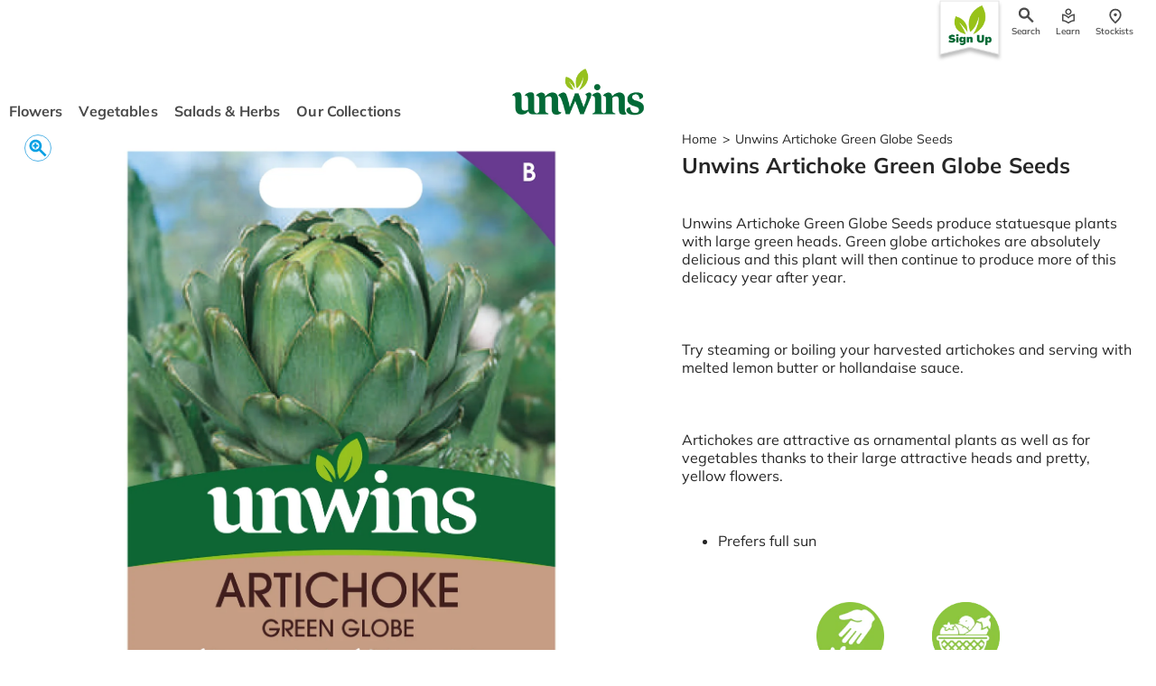

--- FILE ---
content_type: text/html; charset=utf-8
request_url: https://unwins.co.uk/products/artichoke-green-globe-30310001
body_size: 89772
content:















<!doctype html>
  <html class="no-js" lang="en">
    <head>
      <meta charset="utf-8">
      <meta http-equiv="X-UA-Compatible" content="IE=edge">
      <meta name="viewport" content="width=device-width,initial-scale=1">
      <meta name="theme-color" content="">
      <link rel="canonical" href="https://unwins.co.uk/products/artichoke-green-globe-30310001">
      <link rel="preconnect" href="https://cdn.shopify.com" crossorigin><link rel="icon" type="image/png" href="//unwins.co.uk/cdn/shop/files/unwins_icon_92c5c675-55b4-406d-89a4-fa3c9ccf387d.png?crop=center&height=32&v=1669120655&width=32">
      
        <link rel="apple-touch-icon" href="//unwins.co.uk/cdn/shop/files/Unwins_Logo_57x57_8ee9ef7d-d50f-4a07-8f0a-bcf88b12a5a9_180x180.png?v=1689239204">
      
  
      <title>
        Unwins Artichoke Green Globe Seeds - Vegetables
 &ndash; Unwins UK</title>

      
        <!-- Google Tag Manager -->
        <script>(function(w,d,s,l,i){w[l]=w[l]||[];w[l].push({'gtm.start':
          new Date().getTime(),event:'gtm.js'});var f=d.getElementsByTagName(s)[0],
          j=d.createElement(s),dl=l!='dataLayer'?'&l='+l:'';j.async=true;j.src=
          'https://www.googletagmanager.com/gtm.js?id='+i+dl;f.parentNode.insertBefore(j,f);
          })(window,document,'script','dataLayer','GTM-T8D4HH3');</script>
        <!-- End Google Tag Manager -->
      

      
        <meta name="description" content="Unwins Artichoke Green Globe Seeds produces statuesque plants with large green heads. Absolutely delicious. Find your local stockist!">
      
  
      

<meta property="og:site_name" content="Unwins UK">
<meta property="og:url" content="https://unwins.co.uk/products/artichoke-green-globe-30310001">
<meta property="og:title" content="Unwins Artichoke Green Globe Seeds - Vegetables">
<meta property="og:type" content="product">
<meta property="og:description" content="Unwins Artichoke Green Globe Seeds produces statuesque plants with large green heads. Absolutely delicious. Find your local stockist!"><meta property="og:image" content="http://unwins.co.uk/cdn/shop/products/PK30310001.jpg?v=1665398288">
  <meta property="og:image:secure_url" content="https://unwins.co.uk/cdn/shop/products/PK30310001.jpg?v=1665398288">
  <meta property="og:image:width" content="2048">
  <meta property="og:image:height" content="2048">
<meta name="twitter:card" content="summary_large_image">
<meta name="twitter:title" content="Unwins Artichoke Green Globe Seeds - Vegetables">
<meta name="twitter:description" content="Unwins Artichoke Green Globe Seeds produces statuesque plants with large green heads. Absolutely delicious. Find your local stockist!">

  
      <script src="//unwins.co.uk/cdn/shop/t/128/assets/global.js?v=123359328275148007011743144562" defer="defer"></script>
      
  <script>window.performance && window.performance.mark && window.performance.mark('shopify.content_for_header.start');</script><meta id="shopify-digital-wallet" name="shopify-digital-wallet" content="/65835335923/digital_wallets/dialog">
<link rel="alternate" type="application/json+oembed" href="https://unwins.co.uk/products/artichoke-green-globe-30310001.oembed">
<script async="async" src="/checkouts/internal/preloads.js?locale=en-GB"></script>
<script id="shopify-features" type="application/json">{"accessToken":"ab3c68a5dc77a9cd712c8beb498a10db","betas":["rich-media-storefront-analytics"],"domain":"unwins.co.uk","predictiveSearch":true,"shopId":65835335923,"locale":"en"}</script>
<script>var Shopify = Shopify || {};
Shopify.shop = "unwins-uk.myshopify.com";
Shopify.locale = "en";
Shopify.currency = {"active":"GBP","rate":"1.0"};
Shopify.country = "GB";
Shopify.theme = {"name":"unwins-uk\/westland-theme_v1.1.2","id":178119246210,"schema_name":"Westland Theme","schema_version":"1.1.2","theme_store_id":null,"role":"main"};
Shopify.theme.handle = "null";
Shopify.theme.style = {"id":null,"handle":null};
Shopify.cdnHost = "unwins.co.uk/cdn";
Shopify.routes = Shopify.routes || {};
Shopify.routes.root = "/";</script>
<script type="module">!function(o){(o.Shopify=o.Shopify||{}).modules=!0}(window);</script>
<script>!function(o){function n(){var o=[];function n(){o.push(Array.prototype.slice.apply(arguments))}return n.q=o,n}var t=o.Shopify=o.Shopify||{};t.loadFeatures=n(),t.autoloadFeatures=n()}(window);</script>
<script id="shop-js-analytics" type="application/json">{"pageType":"product"}</script>
<script defer="defer" async type="module" src="//unwins.co.uk/cdn/shopifycloud/shop-js/modules/v2/client.init-shop-cart-sync_BT-GjEfc.en.esm.js"></script>
<script defer="defer" async type="module" src="//unwins.co.uk/cdn/shopifycloud/shop-js/modules/v2/chunk.common_D58fp_Oc.esm.js"></script>
<script defer="defer" async type="module" src="//unwins.co.uk/cdn/shopifycloud/shop-js/modules/v2/chunk.modal_xMitdFEc.esm.js"></script>
<script type="module">
  await import("//unwins.co.uk/cdn/shopifycloud/shop-js/modules/v2/client.init-shop-cart-sync_BT-GjEfc.en.esm.js");
await import("//unwins.co.uk/cdn/shopifycloud/shop-js/modules/v2/chunk.common_D58fp_Oc.esm.js");
await import("//unwins.co.uk/cdn/shopifycloud/shop-js/modules/v2/chunk.modal_xMitdFEc.esm.js");

  window.Shopify.SignInWithShop?.initShopCartSync?.({"fedCMEnabled":true,"windoidEnabled":true});

</script>
<script>(function() {
  var isLoaded = false;
  function asyncLoad() {
    if (isLoaded) return;
    isLoaded = true;
    var urls = ["https:\/\/cdn.shopify.com\/s\/files\/1\/0658\/3533\/5923\/t\/96\/assets\/yoast-active-script.js?v=1683106832\u0026shop=unwins-uk.myshopify.com","https:\/\/omnisnippet1.com\/platforms\/shopify.js?source=scriptTag\u0026v=2025-05-15T12\u0026shop=unwins-uk.myshopify.com","https:\/\/na.shgcdn3.com\/pixel-collector.js?shop=unwins-uk.myshopify.com","https:\/\/app.octaneai.com\/dkpcfpzbouosmpfp\/shopify.js?x=T4OO5t5MwQrwMNVp\u0026shop=unwins-uk.myshopify.com","https:\/\/r1-t.trackedlink.net\/shopify\/ddgtag.js?shop=unwins-uk.myshopify.com"];
    for (var i = 0; i < urls.length; i++) {
      var s = document.createElement('script');
      s.type = 'text/javascript';
      s.async = true;
      s.src = urls[i];
      var x = document.getElementsByTagName('script')[0];
      x.parentNode.insertBefore(s, x);
    }
  };
  if(window.attachEvent) {
    window.attachEvent('onload', asyncLoad);
  } else {
    window.addEventListener('load', asyncLoad, false);
  }
})();</script>
<script id="__st">var __st={"a":65835335923,"offset":0,"reqid":"b12d2070-5a04-40f8-824a-31a7f6ae54f9-1769407995","pageurl":"unwins.co.uk\/products\/artichoke-green-globe-30310001","u":"c0e79508031c","p":"product","rtyp":"product","rid":7844771397875};</script>
<script>window.ShopifyPaypalV4VisibilityTracking = true;</script>
<script id="captcha-bootstrap">!function(){'use strict';const t='contact',e='account',n='new_comment',o=[[t,t],['blogs',n],['comments',n],[t,'customer']],c=[[e,'customer_login'],[e,'guest_login'],[e,'recover_customer_password'],[e,'create_customer']],r=t=>t.map((([t,e])=>`form[action*='/${t}']:not([data-nocaptcha='true']) input[name='form_type'][value='${e}']`)).join(','),a=t=>()=>t?[...document.querySelectorAll(t)].map((t=>t.form)):[];function s(){const t=[...o],e=r(t);return a(e)}const i='password',u='form_key',d=['recaptcha-v3-token','g-recaptcha-response','h-captcha-response',i],f=()=>{try{return window.sessionStorage}catch{return}},m='__shopify_v',_=t=>t.elements[u];function p(t,e,n=!1){try{const o=window.sessionStorage,c=JSON.parse(o.getItem(e)),{data:r}=function(t){const{data:e,action:n}=t;return t[m]||n?{data:e,action:n}:{data:t,action:n}}(c);for(const[e,n]of Object.entries(r))t.elements[e]&&(t.elements[e].value=n);n&&o.removeItem(e)}catch(o){console.error('form repopulation failed',{error:o})}}const l='form_type',E='cptcha';function T(t){t.dataset[E]=!0}const w=window,h=w.document,L='Shopify',v='ce_forms',y='captcha';let A=!1;((t,e)=>{const n=(g='f06e6c50-85a8-45c8-87d0-21a2b65856fe',I='https://cdn.shopify.com/shopifycloud/storefront-forms-hcaptcha/ce_storefront_forms_captcha_hcaptcha.v1.5.2.iife.js',D={infoText:'Protected by hCaptcha',privacyText:'Privacy',termsText:'Terms'},(t,e,n)=>{const o=w[L][v],c=o.bindForm;if(c)return c(t,g,e,D).then(n);var r;o.q.push([[t,g,e,D],n]),r=I,A||(h.body.append(Object.assign(h.createElement('script'),{id:'captcha-provider',async:!0,src:r})),A=!0)});var g,I,D;w[L]=w[L]||{},w[L][v]=w[L][v]||{},w[L][v].q=[],w[L][y]=w[L][y]||{},w[L][y].protect=function(t,e){n(t,void 0,e),T(t)},Object.freeze(w[L][y]),function(t,e,n,w,h,L){const[v,y,A,g]=function(t,e,n){const i=e?o:[],u=t?c:[],d=[...i,...u],f=r(d),m=r(i),_=r(d.filter((([t,e])=>n.includes(e))));return[a(f),a(m),a(_),s()]}(w,h,L),I=t=>{const e=t.target;return e instanceof HTMLFormElement?e:e&&e.form},D=t=>v().includes(t);t.addEventListener('submit',(t=>{const e=I(t);if(!e)return;const n=D(e)&&!e.dataset.hcaptchaBound&&!e.dataset.recaptchaBound,o=_(e),c=g().includes(e)&&(!o||!o.value);(n||c)&&t.preventDefault(),c&&!n&&(function(t){try{if(!f())return;!function(t){const e=f();if(!e)return;const n=_(t);if(!n)return;const o=n.value;o&&e.removeItem(o)}(t);const e=Array.from(Array(32),(()=>Math.random().toString(36)[2])).join('');!function(t,e){_(t)||t.append(Object.assign(document.createElement('input'),{type:'hidden',name:u})),t.elements[u].value=e}(t,e),function(t,e){const n=f();if(!n)return;const o=[...t.querySelectorAll(`input[type='${i}']`)].map((({name:t})=>t)),c=[...d,...o],r={};for(const[a,s]of new FormData(t).entries())c.includes(a)||(r[a]=s);n.setItem(e,JSON.stringify({[m]:1,action:t.action,data:r}))}(t,e)}catch(e){console.error('failed to persist form',e)}}(e),e.submit())}));const S=(t,e)=>{t&&!t.dataset[E]&&(n(t,e.some((e=>e===t))),T(t))};for(const o of['focusin','change'])t.addEventListener(o,(t=>{const e=I(t);D(e)&&S(e,y())}));const B=e.get('form_key'),M=e.get(l),P=B&&M;t.addEventListener('DOMContentLoaded',(()=>{const t=y();if(P)for(const e of t)e.elements[l].value===M&&p(e,B);[...new Set([...A(),...v().filter((t=>'true'===t.dataset.shopifyCaptcha))])].forEach((e=>S(e,t)))}))}(h,new URLSearchParams(w.location.search),n,t,e,['guest_login'])})(!0,!0)}();</script>
<script integrity="sha256-4kQ18oKyAcykRKYeNunJcIwy7WH5gtpwJnB7kiuLZ1E=" data-source-attribution="shopify.loadfeatures" defer="defer" src="//unwins.co.uk/cdn/shopifycloud/storefront/assets/storefront/load_feature-a0a9edcb.js" crossorigin="anonymous"></script>
<script data-source-attribution="shopify.dynamic_checkout.dynamic.init">var Shopify=Shopify||{};Shopify.PaymentButton=Shopify.PaymentButton||{isStorefrontPortableWallets:!0,init:function(){window.Shopify.PaymentButton.init=function(){};var t=document.createElement("script");t.src="https://unwins.co.uk/cdn/shopifycloud/portable-wallets/latest/portable-wallets.en.js",t.type="module",document.head.appendChild(t)}};
</script>
<script data-source-attribution="shopify.dynamic_checkout.buyer_consent">
  function portableWalletsHideBuyerConsent(e){var t=document.getElementById("shopify-buyer-consent"),n=document.getElementById("shopify-subscription-policy-button");t&&n&&(t.classList.add("hidden"),t.setAttribute("aria-hidden","true"),n.removeEventListener("click",e))}function portableWalletsShowBuyerConsent(e){var t=document.getElementById("shopify-buyer-consent"),n=document.getElementById("shopify-subscription-policy-button");t&&n&&(t.classList.remove("hidden"),t.removeAttribute("aria-hidden"),n.addEventListener("click",e))}window.Shopify?.PaymentButton&&(window.Shopify.PaymentButton.hideBuyerConsent=portableWalletsHideBuyerConsent,window.Shopify.PaymentButton.showBuyerConsent=portableWalletsShowBuyerConsent);
</script>
<script data-source-attribution="shopify.dynamic_checkout.cart.bootstrap">document.addEventListener("DOMContentLoaded",(function(){function t(){return document.querySelector("shopify-accelerated-checkout-cart, shopify-accelerated-checkout")}if(t())Shopify.PaymentButton.init();else{new MutationObserver((function(e,n){t()&&(Shopify.PaymentButton.init(),n.disconnect())})).observe(document.body,{childList:!0,subtree:!0})}}));
</script>
<script id='scb4127' type='text/javascript' async='' src='https://unwins.co.uk/cdn/shopifycloud/privacy-banner/storefront-banner.js'></script><script id="sections-script" data-sections="header,footer" defer="defer" src="//unwins.co.uk/cdn/shop/t/128/compiled_assets/scripts.js?v=25613"></script>
<script>window.performance && window.performance.mark && window.performance.mark('shopify.content_for_header.end');</script>
  





  <script type="text/javascript">
    
      window.__shgMoneyFormat = window.__shgMoneyFormat || {"GBP":{"currency":"GBP","currency_symbol":"£","currency_symbol_location":"left","decimal_places":2,"decimal_separator":".","thousands_separator":","}};
    
    window.__shgCurrentCurrencyCode = window.__shgCurrentCurrencyCode || {
      currency: "GBP",
      currency_symbol: "£",
      decimal_separator: ".",
      thousands_separator: ",",
      decimal_places: 2,
      currency_symbol_location: "left"
    };
  </script>



<style>
  
@font-face {
      font-family: "Mulish";
      font-style: normal;
      font-weight: 900;
      src: url("//unwins.co.uk/cdn/shop/files/Mulish-Black.ttf?v=9349140131241084362") format("opentype");
      font-display: swap;
    }
  
@font-face {
      font-family: "Mulish";
      font-style: italic;
      font-weight: 900;
      src: url("//unwins.co.uk/cdn/shop/files/Mulish-BlackItalic.ttf?v=13357880050504486512") format("opentype");
      font-display: swap;
    }
  
@font-face {
      font-family: "Mulish";
      font-style: normal;
      font-weight: 700;
      src: url("//unwins.co.uk/cdn/shop/files/Mulish-Bold.ttf?v=14199943775062408029") format("opentype");
      font-display: swap;
    }
  
@font-face {
      font-family: "Mulish";
      font-style: italic;
      font-weight: 700;
      src: url("//unwins.co.uk/cdn/shop/files/Mulish-BoldItalic.ttf?v=1896586736078795544") format("opentype");
      font-display: swap;
    }
  
@font-face {
      font-family: "Mulish";
      font-style: normal;
      font-weight: 800;
      src: url("//unwins.co.uk/cdn/shop/files/Mulish-ExtraBold.ttf?v=18099775571141946676") format("opentype");
      font-display: swap;
    }
  
@font-face {
      font-family: "Mulish";
      font-style: italic;
      font-weight: 800;
      src: url("//unwins.co.uk/cdn/shop/files/Mulish-ExtraBoldItalic.ttf?v=5115589023314672718") format("opentype");
      font-display: swap;
    }
  
@font-face {
      font-family: "Mulish";
      font-style: normal;
      font-weight: 200;
      src: url("//unwins.co.uk/cdn/shop/files/Mulish-ExtraLight.ttf?v=14303312338236951436") format("opentype");
      font-display: swap;
    }
  
@font-face {
      font-family: "Mulish";
      font-style: italic;
      font-weight: 200;
      src: url("//unwins.co.uk/cdn/shop/files/Mulish-ExtraLightItalic.ttf?v=3115628107867489797") format("opentype");
      font-display: swap;
    }
  
@font-face {
      font-family: "Mulish";
      font-style: italic;
      font-weight: 400;
      src: url("//unwins.co.uk/cdn/shop/files/Mulish-Italic.ttf?v=10544764531119489726") format("opentype");
      font-display: swap;
    }
  
@font-face {
      font-family: "Mulish";
      font-style: normal;
      font-weight: 300;
      src: url("//unwins.co.uk/cdn/shop/files/Mulish-Light.ttf?v=2225386632518061835") format("opentype");
      font-display: swap;
    }
  
@font-face {
      font-family: "Mulish";
      font-style: italic;
      font-weight: 300;
      src: url("//unwins.co.uk/cdn/shop/files/Mulish-LightItalic.ttf?v=15525250376765854777") format("opentype");
      font-display: swap;
    }
  
@font-face {
      font-family: "Mulish";
      font-style: normal;
      font-weight: 500;
      src: url("//unwins.co.uk/cdn/shop/files/Mulish-Medium.ttf?v=12152351841045976008") format("opentype");
      font-display: swap;
    }
  
@font-face {
      font-family: "Mulish";
      font-style: italic;
      font-weight: 500;
      src: url("//unwins.co.uk/cdn/shop/files/Mulish-MediumItalic.ttf?v=17230533702443643908") format("opentype");
      font-display: swap;
    }
  
@font-face {
      font-family: "Mulish";
      font-style: normal;
      font-weight: 400;
      src: url("//unwins.co.uk/cdn/shop/files/Mulish-Regular.ttf?v=2969418268755805041") format("opentype");
      font-display: swap;
    }
  
@font-face {
      font-family: "Mulish";
      font-style: normal;
      font-weight: 600;
      src: url("//unwins.co.uk/cdn/shop/files/Mulish-SemiBold.ttf?v=10413309431289960461") format("opentype");
      font-display: swap;
    }
  
@font-face {
      font-family: "Mulish";
      font-style: italic;
      font-weight: 600;
      src: url("//unwins.co.uk/cdn/shop/files/Mulish-SemiBoldItalic.ttf?v=10229989809511185127") format("opentype");
      font-display: swap;
    }
  

  
@font-face {
      font-family: "Mulish";
      font-style: normal;
      font-weight: 700;
      src: url("//unwins.co.uk/cdn/shop/files/Mulish-Bold.ttf?v=14199943775062408029") format("opentype");
      font-display: swap;
    }
  
@font-face {
      font-family: "Mulish";
      font-style: italic;
      font-weight: 400;
      src: url("//unwins.co.uk/cdn/shop/files/Mulish-Italic.ttf?v=10544764531119489726") format("opentype");
      font-display: swap;
    }
  
@font-face {
      font-family: "Mulish";
      font-style: normal;
      font-weight: 400;
      src: url("//unwins.co.uk/cdn/shop/files/Mulish-Regular.ttf?v=2969418268755805041") format("opentype");
      font-display: swap;
    }
  

  
</style><style data-shopify>
  :root {
    --font-body-family: Mulish;

    --font-heading-family: Mulish;
    --font-family-display: Mulish;
    --font-family-paragraphs: Mulish;

    --font-header-scale: 1;
    --font-content-scale: 1;

    --font-body-scale: 1.0;
    --font-heading-scale: 1.0;

    --color-base-text: 38, 38, 38;
    --color-shadow: 38, 38, 38;
    --color-body: rgb(255, 255, 255);
    --color-primary: #00522b;
    --color-primary-light: 118, 184, 42;
    --color-error: rgb(203, 18, 45);
    --color-secondary: 0, 159, 227;
    --color-secondary-light: 83, 179, 230;
    --color-accent: 190, 94, 160;
    --color-accent-light: 244, 150, 199;
    --color-neutral: 227, 227, 227;
    --color-neutral-light: 246, 247, 249;
    --color-neutral-dark: 89, 89, 89;
    --color-filter: #f6f7f9;
    --color-filter-text: #00522B;
    --color-light-green: #8FC73F;
    --color-dark-green: #00683A;
    --color-pink: #EE97C0;

    --media-padding: px;
    --media-border-opacity: 0.05;
    --media-border-width: 0px;
    --media-radius: 0px;
    --media-shadow-opacity: 0.0;
    --media-shadow-horizontal-offset: 0px;
    --media-shadow-vertical-offset: 4px;
    --media-shadow-blur-radius: 5px;
    --media-shadow-visible: 0;

    --page-width: 160rem;
    --page-width-margin: 0rem;

    --card-image-padding: 0.0rem;
    --card-corner-radius: 0.0rem;
    --card-text-alignment: left;
    --card-border-width: 0.0rem;
    --card-border-opacity: 0.1;
    --card-shadow-opacity: 0.0;
    --card-shadow-visible: 0;
    --card-shadow-horizontal-offset: 0.0rem;
    --card-shadow-vertical-offset: 0.4rem;
    --card-shadow-blur-radius: 0.5rem;

    --badge-corner-radius: 4.0rem;

    --popup-border-width: 1px;
    --popup-border-opacity: 0.1;
    --popup-corner-radius: 0px;
    --popup-shadow-opacity: 0.0;
    --popup-shadow-horizontal-offset: 0px;
    --popup-shadow-vertical-offset: 4px;
    --popup-shadow-blur-radius: 5px;

    --drawer-border-width: 1px;
    --drawer-border-opacity: 0.1;
    --drawer-shadow-opacity: 0.0;
    --drawer-shadow-horizontal-offset: 0px;
    --drawer-shadow-vertical-offset: 4px;
    --drawer-shadow-blur-radius: 5px;

    --spacing-sections-desktop: 0px;
    --spacing-sections-mobile: 0px;

    --grid-desktop-vertical-spacing: 8px;
    --grid-desktop-horizontal-spacing: 8px;
    --grid-mobile-vertical-spacing: 4px;
    --grid-mobile-horizontal-spacing: 4px;

    --text-boxes-border-opacity: 0.1;
    --text-boxes-border-width: 0px;
    --text-boxes-radius: 0px;
    --text-boxes-shadow-opacity: 0.0;
    --text-boxes-shadow-visible: 0;
    --text-boxes-shadow-horizontal-offset: 0px;
    --text-boxes-shadow-vertical-offset: 4px;
    --text-boxes-shadow-blur-radius: 5px;

    --buttons-border-thickness: 1px;
    --buttons-hover-opacity: 0.25;
    --buttons-shadow-visible: 0.25;
    --buttons-radius: 0px;
    --buttons-radius-outset: 0px;
    --buttons-border-width: 1px;
    --buttons-border-opacity: 0.25;
    --buttons-shadow-opacity: 0.25;
    --buttons-shadow-horizontal-offset: 0px;
    --buttons-shadow-vertical-offset: 4px;
    --buttons-shadow-blur-radius: 4px;
    --buttons-border-offset: 0.3px;

    --inputs-radius: 0px;
    --inputs-border-width: 1px;
    --inputs-border-opacity: 0.55;
    --inputs-shadow-opacity: 0.0;
    --inputs-shadow-horizontal-offset: 0px;
    --inputs-margin-offset: 0px;
    --inputs-shadow-vertical-offset: 4px;
    --inputs-shadow-blur-radius: 5px;
    --inputs-radius-outset: 0px;

    --variant-pills-radius: 40px;
    --variant-pills-border-width: 1px;
    --variant-pills-border-opacity: 0.55;
    --variant-pills-shadow-opacity: 0.0;
    --variant-pills-shadow-horizontal-offset: 0px;
    --variant-pills-shadow-vertical-offset: 4px;
    --variant-pills-shadow-blur-radius: 5px;

    --default-transition: ease all .3s;

    --navigation-banner-button-prev: url('data:image/svg+xml,<svg width="24" height="24" viewBox="0 0 24 24" fill="none" xmlns="http://www.w3.org/2000/svg"><mask id="mask0_1795_4662" style="mask-type:alpha" maskUnits="userSpaceOnUse" x="0" y="0" width="24" height="24"><rect x="0.5" y="0.5" width="23" height="23" fill="%23D9D9D9" stroke="%2353B3E6"/></mask><g mask="url(%23mask0_1795_4662)"><path d="M15.5451 7.63556L11.3688 11.3278L10.9451 11.7024L11.3688 12.077L15.5451 15.7692L14.45 16.7373L8.75489 11.7024L14.45 6.66738L15.5451 7.63556Z" fill="%230096AF" stroke="%230096AF"/></g></svg>');
    --navigation-banner-button-next: url('data:image/svg+xml,<svg width="24" height="24" viewBox="0 0 24 24" fill="none" xmlns="http://www.w3.org/2000/svg"><mask id="mask0_1795_4666" style="mask-type:alpha" maskUnits="userSpaceOnUse" x="0" y="0" width="24" height="24"><rect x="0.5" y="0.5" width="23" height="23" fill="%23D9D9D9" stroke="%23009FE3"/></mask><g mask="url(%23mask0_1795_4666)"><path d="M9.85024 17.7429L8.70735 16.6L12.9538 12.3535L13.3074 12L12.9538 11.6464L8.70735 7.39999L9.85024 6.25709L15.5931 12L9.85024 17.7429Z" fill="%230096AF" stroke="%230096AF"/></g></svg>');
  }

  *,
  *::before,
  *::after {
    box-sizing: inherit;
  }

  html {
    box-sizing: border-box;
    font-size: 12px;
    height: 100%;
  }

  body {
    display: grid;
    grid-template-rows: auto auto 1fr auto;
    grid-template-columns: 100%;
    min-height: 100%;
    margin: 0;
    font-family: var(--font-body-family);
  }
</style><link href="//unwins.co.uk/cdn/shop/t/128/assets/product.scss.css?v=159461381117207811581743144557" rel="stylesheet" type="text/css" media="all" /><link href="//unwins.co.uk/cdn/shop/t/128/assets/base.css?v=57289117160075357311743144557" rel="stylesheet" type="text/css" media="all" />
<link href="//unwins.co.uk/cdn/shop/t/128/assets/predictive-search.scss.css?v=22662752219263212811743144557" rel="stylesheet" type="text/css" media="all" />
<script>document.documentElement.className = document.documentElement.className.replace('no-js', 'js');
      if (Shopify.designMode) {
        document.documentElement.classList.add('shopify-design-mode');
      }
      </script>
  
    
  

<script type="text/javascript">
  
    window.SHG_CUSTOMER = null;
  
</script>







<link href="https://monorail-edge.shopifysvc.com" rel="dns-prefetch">
<script>(function(){if ("sendBeacon" in navigator && "performance" in window) {try {var session_token_from_headers = performance.getEntriesByType('navigation')[0].serverTiming.find(x => x.name == '_s').description;} catch {var session_token_from_headers = undefined;}var session_cookie_matches = document.cookie.match(/_shopify_s=([^;]*)/);var session_token_from_cookie = session_cookie_matches && session_cookie_matches.length === 2 ? session_cookie_matches[1] : "";var session_token = session_token_from_headers || session_token_from_cookie || "";function handle_abandonment_event(e) {var entries = performance.getEntries().filter(function(entry) {return /monorail-edge.shopifysvc.com/.test(entry.name);});if (!window.abandonment_tracked && entries.length === 0) {window.abandonment_tracked = true;var currentMs = Date.now();var navigation_start = performance.timing.navigationStart;var payload = {shop_id: 65835335923,url: window.location.href,navigation_start,duration: currentMs - navigation_start,session_token,page_type: "product"};window.navigator.sendBeacon("https://monorail-edge.shopifysvc.com/v1/produce", JSON.stringify({schema_id: "online_store_buyer_site_abandonment/1.1",payload: payload,metadata: {event_created_at_ms: currentMs,event_sent_at_ms: currentMs}}));}}window.addEventListener('pagehide', handle_abandonment_event);}}());</script>
<script id="web-pixels-manager-setup">(function e(e,d,r,n,o){if(void 0===o&&(o={}),!Boolean(null===(a=null===(i=window.Shopify)||void 0===i?void 0:i.analytics)||void 0===a?void 0:a.replayQueue)){var i,a;window.Shopify=window.Shopify||{};var t=window.Shopify;t.analytics=t.analytics||{};var s=t.analytics;s.replayQueue=[],s.publish=function(e,d,r){return s.replayQueue.push([e,d,r]),!0};try{self.performance.mark("wpm:start")}catch(e){}var l=function(){var e={modern:/Edge?\/(1{2}[4-9]|1[2-9]\d|[2-9]\d{2}|\d{4,})\.\d+(\.\d+|)|Firefox\/(1{2}[4-9]|1[2-9]\d|[2-9]\d{2}|\d{4,})\.\d+(\.\d+|)|Chrom(ium|e)\/(9{2}|\d{3,})\.\d+(\.\d+|)|(Maci|X1{2}).+ Version\/(15\.\d+|(1[6-9]|[2-9]\d|\d{3,})\.\d+)([,.]\d+|)( \(\w+\)|)( Mobile\/\w+|) Safari\/|Chrome.+OPR\/(9{2}|\d{3,})\.\d+\.\d+|(CPU[ +]OS|iPhone[ +]OS|CPU[ +]iPhone|CPU IPhone OS|CPU iPad OS)[ +]+(15[._]\d+|(1[6-9]|[2-9]\d|\d{3,})[._]\d+)([._]\d+|)|Android:?[ /-](13[3-9]|1[4-9]\d|[2-9]\d{2}|\d{4,})(\.\d+|)(\.\d+|)|Android.+Firefox\/(13[5-9]|1[4-9]\d|[2-9]\d{2}|\d{4,})\.\d+(\.\d+|)|Android.+Chrom(ium|e)\/(13[3-9]|1[4-9]\d|[2-9]\d{2}|\d{4,})\.\d+(\.\d+|)|SamsungBrowser\/([2-9]\d|\d{3,})\.\d+/,legacy:/Edge?\/(1[6-9]|[2-9]\d|\d{3,})\.\d+(\.\d+|)|Firefox\/(5[4-9]|[6-9]\d|\d{3,})\.\d+(\.\d+|)|Chrom(ium|e)\/(5[1-9]|[6-9]\d|\d{3,})\.\d+(\.\d+|)([\d.]+$|.*Safari\/(?![\d.]+ Edge\/[\d.]+$))|(Maci|X1{2}).+ Version\/(10\.\d+|(1[1-9]|[2-9]\d|\d{3,})\.\d+)([,.]\d+|)( \(\w+\)|)( Mobile\/\w+|) Safari\/|Chrome.+OPR\/(3[89]|[4-9]\d|\d{3,})\.\d+\.\d+|(CPU[ +]OS|iPhone[ +]OS|CPU[ +]iPhone|CPU IPhone OS|CPU iPad OS)[ +]+(10[._]\d+|(1[1-9]|[2-9]\d|\d{3,})[._]\d+)([._]\d+|)|Android:?[ /-](13[3-9]|1[4-9]\d|[2-9]\d{2}|\d{4,})(\.\d+|)(\.\d+|)|Mobile Safari.+OPR\/([89]\d|\d{3,})\.\d+\.\d+|Android.+Firefox\/(13[5-9]|1[4-9]\d|[2-9]\d{2}|\d{4,})\.\d+(\.\d+|)|Android.+Chrom(ium|e)\/(13[3-9]|1[4-9]\d|[2-9]\d{2}|\d{4,})\.\d+(\.\d+|)|Android.+(UC? ?Browser|UCWEB|U3)[ /]?(15\.([5-9]|\d{2,})|(1[6-9]|[2-9]\d|\d{3,})\.\d+)\.\d+|SamsungBrowser\/(5\.\d+|([6-9]|\d{2,})\.\d+)|Android.+MQ{2}Browser\/(14(\.(9|\d{2,})|)|(1[5-9]|[2-9]\d|\d{3,})(\.\d+|))(\.\d+|)|K[Aa][Ii]OS\/(3\.\d+|([4-9]|\d{2,})\.\d+)(\.\d+|)/},d=e.modern,r=e.legacy,n=navigator.userAgent;return n.match(d)?"modern":n.match(r)?"legacy":"unknown"}(),u="modern"===l?"modern":"legacy",c=(null!=n?n:{modern:"",legacy:""})[u],f=function(e){return[e.baseUrl,"/wpm","/b",e.hashVersion,"modern"===e.buildTarget?"m":"l",".js"].join("")}({baseUrl:d,hashVersion:r,buildTarget:u}),m=function(e){var d=e.version,r=e.bundleTarget,n=e.surface,o=e.pageUrl,i=e.monorailEndpoint;return{emit:function(e){var a=e.status,t=e.errorMsg,s=(new Date).getTime(),l=JSON.stringify({metadata:{event_sent_at_ms:s},events:[{schema_id:"web_pixels_manager_load/3.1",payload:{version:d,bundle_target:r,page_url:o,status:a,surface:n,error_msg:t},metadata:{event_created_at_ms:s}}]});if(!i)return console&&console.warn&&console.warn("[Web Pixels Manager] No Monorail endpoint provided, skipping logging."),!1;try{return self.navigator.sendBeacon.bind(self.navigator)(i,l)}catch(e){}var u=new XMLHttpRequest;try{return u.open("POST",i,!0),u.setRequestHeader("Content-Type","text/plain"),u.send(l),!0}catch(e){return console&&console.warn&&console.warn("[Web Pixels Manager] Got an unhandled error while logging to Monorail."),!1}}}}({version:r,bundleTarget:l,surface:e.surface,pageUrl:self.location.href,monorailEndpoint:e.monorailEndpoint});try{o.browserTarget=l,function(e){var d=e.src,r=e.async,n=void 0===r||r,o=e.onload,i=e.onerror,a=e.sri,t=e.scriptDataAttributes,s=void 0===t?{}:t,l=document.createElement("script"),u=document.querySelector("head"),c=document.querySelector("body");if(l.async=n,l.src=d,a&&(l.integrity=a,l.crossOrigin="anonymous"),s)for(var f in s)if(Object.prototype.hasOwnProperty.call(s,f))try{l.dataset[f]=s[f]}catch(e){}if(o&&l.addEventListener("load",o),i&&l.addEventListener("error",i),u)u.appendChild(l);else{if(!c)throw new Error("Did not find a head or body element to append the script");c.appendChild(l)}}({src:f,async:!0,onload:function(){if(!function(){var e,d;return Boolean(null===(d=null===(e=window.Shopify)||void 0===e?void 0:e.analytics)||void 0===d?void 0:d.initialized)}()){var d=window.webPixelsManager.init(e)||void 0;if(d){var r=window.Shopify.analytics;r.replayQueue.forEach((function(e){var r=e[0],n=e[1],o=e[2];d.publishCustomEvent(r,n,o)})),r.replayQueue=[],r.publish=d.publishCustomEvent,r.visitor=d.visitor,r.initialized=!0}}},onerror:function(){return m.emit({status:"failed",errorMsg:"".concat(f," has failed to load")})},sri:function(e){var d=/^sha384-[A-Za-z0-9+/=]+$/;return"string"==typeof e&&d.test(e)}(c)?c:"",scriptDataAttributes:o}),m.emit({status:"loading"})}catch(e){m.emit({status:"failed",errorMsg:(null==e?void 0:e.message)||"Unknown error"})}}})({shopId: 65835335923,storefrontBaseUrl: "https://unwins.co.uk",extensionsBaseUrl: "https://extensions.shopifycdn.com/cdn/shopifycloud/web-pixels-manager",monorailEndpoint: "https://monorail-edge.shopifysvc.com/unstable/produce_batch",surface: "storefront-renderer",enabledBetaFlags: ["2dca8a86"],webPixelsConfigList: [{"id":"1742700930","configuration":"{\"site_id\":\"6752279a-a6b3-4c9b-8160-0e450269a1ec\",\"analytics_endpoint\":\"https:\\\/\\\/na.shgcdn3.com\"}","eventPayloadVersion":"v1","runtimeContext":"STRICT","scriptVersion":"695709fc3f146fa50a25299517a954f2","type":"APP","apiClientId":1158168,"privacyPurposes":["ANALYTICS","MARKETING","SALE_OF_DATA"],"dataSharingAdjustments":{"protectedCustomerApprovalScopes":["read_customer_personal_data"]}},{"id":"1643741570","configuration":"{\"apiURL\":\"https:\/\/api.omnisend.com\",\"appURL\":\"https:\/\/app.omnisend.com\",\"brandID\":\"630f15ccf70eaff34263fd87\",\"trackingURL\":\"https:\/\/wt.omnisendlink.com\"}","eventPayloadVersion":"v1","runtimeContext":"STRICT","scriptVersion":"aa9feb15e63a302383aa48b053211bbb","type":"APP","apiClientId":186001,"privacyPurposes":["ANALYTICS","MARKETING","SALE_OF_DATA"],"dataSharingAdjustments":{"protectedCustomerApprovalScopes":["read_customer_address","read_customer_email","read_customer_name","read_customer_personal_data","read_customer_phone"]}},{"id":"shopify-app-pixel","configuration":"{}","eventPayloadVersion":"v1","runtimeContext":"STRICT","scriptVersion":"0450","apiClientId":"shopify-pixel","type":"APP","privacyPurposes":["ANALYTICS","MARKETING"]},{"id":"shopify-custom-pixel","eventPayloadVersion":"v1","runtimeContext":"LAX","scriptVersion":"0450","apiClientId":"shopify-pixel","type":"CUSTOM","privacyPurposes":["ANALYTICS","MARKETING"]}],isMerchantRequest: false,initData: {"shop":{"name":"Unwins UK","paymentSettings":{"currencyCode":"GBP"},"myshopifyDomain":"unwins-uk.myshopify.com","countryCode":"GB","storefrontUrl":"https:\/\/unwins.co.uk"},"customer":null,"cart":null,"checkout":null,"productVariants":[{"price":{"amount":0.01,"currencyCode":"GBP"},"product":{"title":"Unwins Artichoke Green Globe Seeds","vendor":"Unwins","id":"7844771397875","untranslatedTitle":"Unwins Artichoke Green Globe Seeds","url":"\/products\/artichoke-green-globe-30310001","type":"Artichoke"},"id":"43263167561971","image":{"src":"\/\/unwins.co.uk\/cdn\/shop\/products\/PK30310001.jpg?v=1665398288"},"sku":"30310001","title":"Default Title","untranslatedTitle":"Default Title"}],"purchasingCompany":null},},"https://unwins.co.uk/cdn","fcfee988w5aeb613cpc8e4bc33m6693e112",{"modern":"","legacy":""},{"shopId":"65835335923","storefrontBaseUrl":"https:\/\/unwins.co.uk","extensionBaseUrl":"https:\/\/extensions.shopifycdn.com\/cdn\/shopifycloud\/web-pixels-manager","surface":"storefront-renderer","enabledBetaFlags":"[\"2dca8a86\"]","isMerchantRequest":"false","hashVersion":"fcfee988w5aeb613cpc8e4bc33m6693e112","publish":"custom","events":"[[\"page_viewed\",{}],[\"product_viewed\",{\"productVariant\":{\"price\":{\"amount\":0.01,\"currencyCode\":\"GBP\"},\"product\":{\"title\":\"Unwins Artichoke Green Globe Seeds\",\"vendor\":\"Unwins\",\"id\":\"7844771397875\",\"untranslatedTitle\":\"Unwins Artichoke Green Globe Seeds\",\"url\":\"\/products\/artichoke-green-globe-30310001\",\"type\":\"Artichoke\"},\"id\":\"43263167561971\",\"image\":{\"src\":\"\/\/unwins.co.uk\/cdn\/shop\/products\/PK30310001.jpg?v=1665398288\"},\"sku\":\"30310001\",\"title\":\"Default Title\",\"untranslatedTitle\":\"Default Title\"}}]]"});</script><script>
  window.ShopifyAnalytics = window.ShopifyAnalytics || {};
  window.ShopifyAnalytics.meta = window.ShopifyAnalytics.meta || {};
  window.ShopifyAnalytics.meta.currency = 'GBP';
  var meta = {"product":{"id":7844771397875,"gid":"gid:\/\/shopify\/Product\/7844771397875","vendor":"Unwins","type":"Artichoke","handle":"artichoke-green-globe-30310001","variants":[{"id":43263167561971,"price":1,"name":"Unwins Artichoke Green Globe Seeds","public_title":null,"sku":"30310001"}],"remote":false},"page":{"pageType":"product","resourceType":"product","resourceId":7844771397875,"requestId":"b12d2070-5a04-40f8-824a-31a7f6ae54f9-1769407995"}};
  for (var attr in meta) {
    window.ShopifyAnalytics.meta[attr] = meta[attr];
  }
</script>
<script class="analytics">
  (function () {
    var customDocumentWrite = function(content) {
      var jquery = null;

      if (window.jQuery) {
        jquery = window.jQuery;
      } else if (window.Checkout && window.Checkout.$) {
        jquery = window.Checkout.$;
      }

      if (jquery) {
        jquery('body').append(content);
      }
    };

    var hasLoggedConversion = function(token) {
      if (token) {
        return document.cookie.indexOf('loggedConversion=' + token) !== -1;
      }
      return false;
    }

    var setCookieIfConversion = function(token) {
      if (token) {
        var twoMonthsFromNow = new Date(Date.now());
        twoMonthsFromNow.setMonth(twoMonthsFromNow.getMonth() + 2);

        document.cookie = 'loggedConversion=' + token + '; expires=' + twoMonthsFromNow;
      }
    }

    var trekkie = window.ShopifyAnalytics.lib = window.trekkie = window.trekkie || [];
    if (trekkie.integrations) {
      return;
    }
    trekkie.methods = [
      'identify',
      'page',
      'ready',
      'track',
      'trackForm',
      'trackLink'
    ];
    trekkie.factory = function(method) {
      return function() {
        var args = Array.prototype.slice.call(arguments);
        args.unshift(method);
        trekkie.push(args);
        return trekkie;
      };
    };
    for (var i = 0; i < trekkie.methods.length; i++) {
      var key = trekkie.methods[i];
      trekkie[key] = trekkie.factory(key);
    }
    trekkie.load = function(config) {
      trekkie.config = config || {};
      trekkie.config.initialDocumentCookie = document.cookie;
      var first = document.getElementsByTagName('script')[0];
      var script = document.createElement('script');
      script.type = 'text/javascript';
      script.onerror = function(e) {
        var scriptFallback = document.createElement('script');
        scriptFallback.type = 'text/javascript';
        scriptFallback.onerror = function(error) {
                var Monorail = {
      produce: function produce(monorailDomain, schemaId, payload) {
        var currentMs = new Date().getTime();
        var event = {
          schema_id: schemaId,
          payload: payload,
          metadata: {
            event_created_at_ms: currentMs,
            event_sent_at_ms: currentMs
          }
        };
        return Monorail.sendRequest("https://" + monorailDomain + "/v1/produce", JSON.stringify(event));
      },
      sendRequest: function sendRequest(endpointUrl, payload) {
        // Try the sendBeacon API
        if (window && window.navigator && typeof window.navigator.sendBeacon === 'function' && typeof window.Blob === 'function' && !Monorail.isIos12()) {
          var blobData = new window.Blob([payload], {
            type: 'text/plain'
          });

          if (window.navigator.sendBeacon(endpointUrl, blobData)) {
            return true;
          } // sendBeacon was not successful

        } // XHR beacon

        var xhr = new XMLHttpRequest();

        try {
          xhr.open('POST', endpointUrl);
          xhr.setRequestHeader('Content-Type', 'text/plain');
          xhr.send(payload);
        } catch (e) {
          console.log(e);
        }

        return false;
      },
      isIos12: function isIos12() {
        return window.navigator.userAgent.lastIndexOf('iPhone; CPU iPhone OS 12_') !== -1 || window.navigator.userAgent.lastIndexOf('iPad; CPU OS 12_') !== -1;
      }
    };
    Monorail.produce('monorail-edge.shopifysvc.com',
      'trekkie_storefront_load_errors/1.1',
      {shop_id: 65835335923,
      theme_id: 178119246210,
      app_name: "storefront",
      context_url: window.location.href,
      source_url: "//unwins.co.uk/cdn/s/trekkie.storefront.8d95595f799fbf7e1d32231b9a28fd43b70c67d3.min.js"});

        };
        scriptFallback.async = true;
        scriptFallback.src = '//unwins.co.uk/cdn/s/trekkie.storefront.8d95595f799fbf7e1d32231b9a28fd43b70c67d3.min.js';
        first.parentNode.insertBefore(scriptFallback, first);
      };
      script.async = true;
      script.src = '//unwins.co.uk/cdn/s/trekkie.storefront.8d95595f799fbf7e1d32231b9a28fd43b70c67d3.min.js';
      first.parentNode.insertBefore(script, first);
    };
    trekkie.load(
      {"Trekkie":{"appName":"storefront","development":false,"defaultAttributes":{"shopId":65835335923,"isMerchantRequest":null,"themeId":178119246210,"themeCityHash":"7877735460259388277","contentLanguage":"en","currency":"GBP","eventMetadataId":"a21e0c6d-bdbe-4495-bc68-3038b91e058d"},"isServerSideCookieWritingEnabled":true,"monorailRegion":"shop_domain","enabledBetaFlags":["65f19447"]},"Session Attribution":{},"S2S":{"facebookCapiEnabled":false,"source":"trekkie-storefront-renderer","apiClientId":580111}}
    );

    var loaded = false;
    trekkie.ready(function() {
      if (loaded) return;
      loaded = true;

      window.ShopifyAnalytics.lib = window.trekkie;

      var originalDocumentWrite = document.write;
      document.write = customDocumentWrite;
      try { window.ShopifyAnalytics.merchantGoogleAnalytics.call(this); } catch(error) {};
      document.write = originalDocumentWrite;

      window.ShopifyAnalytics.lib.page(null,{"pageType":"product","resourceType":"product","resourceId":7844771397875,"requestId":"b12d2070-5a04-40f8-824a-31a7f6ae54f9-1769407995","shopifyEmitted":true});

      var match = window.location.pathname.match(/checkouts\/(.+)\/(thank_you|post_purchase)/)
      var token = match? match[1]: undefined;
      if (!hasLoggedConversion(token)) {
        setCookieIfConversion(token);
        window.ShopifyAnalytics.lib.track("Viewed Product",{"currency":"GBP","variantId":43263167561971,"productId":7844771397875,"productGid":"gid:\/\/shopify\/Product\/7844771397875","name":"Unwins Artichoke Green Globe Seeds","price":"0.01","sku":"30310001","brand":"Unwins","variant":null,"category":"Artichoke","nonInteraction":true,"remote":false},undefined,undefined,{"shopifyEmitted":true});
      window.ShopifyAnalytics.lib.track("monorail:\/\/trekkie_storefront_viewed_product\/1.1",{"currency":"GBP","variantId":43263167561971,"productId":7844771397875,"productGid":"gid:\/\/shopify\/Product\/7844771397875","name":"Unwins Artichoke Green Globe Seeds","price":"0.01","sku":"30310001","brand":"Unwins","variant":null,"category":"Artichoke","nonInteraction":true,"remote":false,"referer":"https:\/\/unwins.co.uk\/products\/artichoke-green-globe-30310001"});
      }
    });


        var eventsListenerScript = document.createElement('script');
        eventsListenerScript.async = true;
        eventsListenerScript.src = "//unwins.co.uk/cdn/shopifycloud/storefront/assets/shop_events_listener-3da45d37.js";
        document.getElementsByTagName('head')[0].appendChild(eventsListenerScript);

})();</script>
<script
  defer
  src="https://unwins.co.uk/cdn/shopifycloud/perf-kit/shopify-perf-kit-3.0.4.min.js"
  data-application="storefront-renderer"
  data-shop-id="65835335923"
  data-render-region="gcp-us-east1"
  data-page-type="product"
  data-theme-instance-id="178119246210"
  data-theme-name="Westland Theme"
  data-theme-version="1.1.2"
  data-monorail-region="shop_domain"
  data-resource-timing-sampling-rate="10"
  data-shs="true"
  data-shs-beacon="true"
  data-shs-export-with-fetch="true"
  data-shs-logs-sample-rate="1"
  data-shs-beacon-endpoint="https://unwins.co.uk/api/collect"
></script>
</head>
    <script src="//unwins.co.uk/cdn/shop/t/128/assets/lozad.min.js?v=34189086745197559801743144560"></script>
    <script src="//unwins.co.uk/cdn/shop/t/128/assets/lozad.js?v=91819529690511897591743144559"></script><script src="//ajax.googleapis.com/ajax/libs/jquery/1.10.2/jquery.min.js" type='text/javascript'></script>
      <script src="//unwins.co.uk/cdn/shop/t/128/assets/slick-1.8.1.min.js?v=71779134894361685811743144561" defer></script><body class="gradient template-product">
      
          <!-- Google Tag Manager (noscript) -->
          <noscript><iframe src="https://www.googletagmanager.com/ns.html?id=GTM-T8D4HH3" 
            height="0" width="0" style="display:none;visibility:hidden"></iframe></noscript>
        <!-- End Google Tag Manager (noscript) -->
      

      <a class="skip-to-content-link button visually-hidden" href="#MainContent">
        Skip to content
      </a><div id="shopify-section-announcement-bar" class="shopify-section">
</div>
      <div id="shopify-section-header" class="shopify-section section-header"><link rel="stylesheet" href="//unwins.co.uk/cdn/shop/t/128/assets/component-list-menu.css?v=151968516119678728991743144564" media="print" onload="this.media='all'">
<link rel="stylesheet" href="//unwins.co.uk/cdn/shop/t/128/assets/component-search.css?v=144111269845062008141743144558" media="print" onload="this.media='all'">
<link rel="stylesheet" href="//unwins.co.uk/cdn/shop/t/128/assets/component-menu-drawer.css?v=42848604828673959391743144558" media="print" onload="this.media='all'">
<link rel="stylesheet" href="//unwins.co.uk/cdn/shop/t/128/assets/component-cart-notification.css?v=119852831333870967341743144556" media="print" onload="this.media='all'">
<link rel="stylesheet" href="//unwins.co.uk/cdn/shop/t/128/assets/component-cart-items.css?v=23917223812499722491743144564" media="print" onload="this.media='all'">
<link rel="stylesheet" href="//unwins.co.uk/cdn/shop/t/128/assets/header.scss.css?v=141219810727096489851743144556">
<link rel="stylesheet" href="//unwins.co.uk/cdn/shop/t/128/assets/header-menu-drawer.scss.css?v=69196542068105878501743144564">
<script src="//unwins.co.uk/cdn/shop/t/128/assets/header.js?v=104624660241435495661743144565" defer></script><noscript><link href="//unwins.co.uk/cdn/shop/t/128/assets/component-list-menu.css?v=151968516119678728991743144564" rel="stylesheet" type="text/css" media="all" /></noscript>
<noscript><link href="//unwins.co.uk/cdn/shop/t/128/assets/component-search.css?v=144111269845062008141743144558" rel="stylesheet" type="text/css" media="all" /></noscript>
<noscript><link href="//unwins.co.uk/cdn/shop/t/128/assets/component-menu-drawer.css?v=42848604828673959391743144558" rel="stylesheet" type="text/css" media="all" /></noscript>
<noscript><link href="//unwins.co.uk/cdn/shop/t/128/assets/component-cart-notification.css?v=119852831333870967341743144556" rel="stylesheet" type="text/css" media="all" /></noscript>
<noscript><link href="//unwins.co.uk/cdn/shop/t/128/assets/component-cart-items.css?v=23917223812499722491743144564" rel="stylesheet" type="text/css" media="all" /></noscript>

<style>
  header-drawer {
    display: flex;
    justify-self: start;
    margin-left: -1.1rem;
  }

  @media screen and (min-width: 574px) {
    header-drawer {
      margin-left: -1.2rem;
    }
  }

  @media screen and (min-width: 990px) {
    header-drawer {
      display: none;
    }
  }

  .menu-drawer-container {
    display: flex;
  }

  .list-menu {
    list-style: none;
    padding: 0;
    margin: 0;
  }

  .list-menu--inline {
    display: inline-flex;
    flex-wrap: wrap;
  }

  summary.list-menu__item span {
    color: var(--color-primary);
  }

  .list-menu__item {
    display: flex;
    align-items: center;
    line-height: calc(1 + 0.3 / var(--font-body-scale));
    text-decoration: none;
    padding: 6px 10px;
    padding-bottom: 14px;
    font-weight: 700;
  }

  @media screen and (max-width: 1440px) {
    .list-menu__item {
      padding: 7px 9px;
    }
  }

  @media screen and (max-width: 1124px) {
    .list-menu__item {
      padding: 7px 3px;
    }
  }

  @media screen and (max-width: 1024px) {
    .list-menu__item {
      padding: 7px 8px;
    }
  }

  .list-menu__item--link {
    text-decoration: none;
    padding-bottom: 1rem;
    padding-top: 1rem;
    line-height: calc(1 + 0.8 / var(--font-body-scale));
  }

  @media screen and (min-width: 750px) {
    .list-menu__item--link {
      padding-bottom: 0.5rem;
      padding-top: 0.5rem;
    }
  }

  header .header__heading .header__heading-logo {
    width:150px;
  }

  @media screen and (max-width: 1024px) {
    header .header__heading .header__heading-logo {
      width:80px;
    }
  }

  .header-wrapper.gradient,
  .header.page-width {
    background:#ffffff;
  }

  .header-wrapper.gradient,
  .header.page-width {
    height:140px;
  }

  @media screen and (max-width: 1440px) {
    .header-wrapper.gradient,
    .header.page-width {
      height:140px;
    }
  }

  @media screen and (max-width: 1024px) {
    .header-wrapper.gradient,
    .header.page-width {
      height:80px;
    }
  }

  @media screen and (max-width: 428px) {
    .header-wrapper.gradient,
    .header.page-width {
      height:80px;
    }
  }

  header.header .headerMenu .headerMenu__list .headerMenu__listItem .listItem__title,
  header.header .headerMenu .headerMenu__list .headerMenu__listItem .listItem__title span,
  header.header .button--icon span,
  header .header__icon .headerIcons_menu,
  header .header__close .header__closeTitle {
    color:#4a4a4a;
  }

  header.header .button--icon svg,
  header.header .header__icon--menuSpan svg,
  header.header .header__close svg,
  header.header .header__close svg path,
  header.header .header__close path {
    fill:#4a4a4a;
  }

  header.header .button--icon:not([disabled]):hover svg,
  header.header .button--icon:not([disabled]):hover span {
    color:#4a4a4a;
    fill:#4a4a4a;
  }

  .section-header header.header .headerMenu .headerMenu__list.list-menu .headerMenu__listItem:hover .listItem__title,
  .section-header header.header .headerMenu .headerMenu__list.list-menu .headerMenu__listItem:hover .listItem__title span {
    color:#4a4a4a;
  }

  header.header .headerMenu .headerMenu__list .headerMenu__listItem .listItem__content.content:hover ~ .listItem__title {
    color:#4a4a4a;
  }

  header.header .headerMenu .headerMenu__list .headerMenu__listItem .listItem__content .content__wrapper .content__list .listChild .listChild__title,
  header.header .headerMenu .headerMenu__list .headerMenu__listItem .listItem__content .content__wrapper .content__list .listChild .listChild__icon svg,
  header.header .headerMenu .headerMenu__list .headerMenu__listItem .listItem__content .content__wrapper .content__list .listChild .listChild__icon path {
    color:#262626;
    fill:#262626;
  }

  header.header .headerMenu .headerMenu__list .headerMenu__listItem .listItem__content .content__wrapper .content__grandLists .content__grandList .grandList__wrapper .grandList__item .grandList__itemLink {
    color:#262626;
  }

  @media screen and (min-width: 990px) {
    header.header .headerMenu .headerMenu__list .headerMenu__listItem .listItem__content .content__wrapper .content__list .listChild.listChild--active {
      background-color:#76b82a;
    }

    header.header .headerMenu .headerMenu__list .headerMenu__listItem .listItem__content .content__wrapper .content__list .listChild.listChild--active .listChild__title,
    header.header .headerMenu .headerMenu__list .headerMenu__listItem .listItem__content .content__wrapper .content__list .listChild.listChild--active .listChild__icon svg,
    header.header .headerMenu .headerMenu__list .headerMenu__listItem .listItem__content .content__wrapper .content__list .listChild.listChild--active .listChild__icon path {
      color:#ffffff;
      fill:#ffffff;
    }

    header.header .headerMenu .headerMenu__list .headerMenu__listItem .listItem__content .content__wrapper .content__list .listChild:hover:not(.listChild--active) {
      background-color:#f6f7f9;
    }

    header.header .headerMenu .headerMenu__list .headerMenu__listItem .listItem__content .content__wrapper .content__list .listChild:hover:not(.listChild--active) .listChild__title,
    header.header .headerMenu .headerMenu__list .headerMenu__listItem .listItem__content .content__wrapper .content__list .listChild:hover:not(.listChild--active) .listChild__icon svg,
    header.header .headerMenu .headerMenu__list .headerMenu__listItem .listItem__content .content__wrapper .content__list .listChild:hover:not(.listChild--active) .listChild__icon path {
      color:#262626;
      fill:#262626;
    }

    header.header .headerMenu .headerMenu__list .headerMenu__listItem .listItem__content .content__wrapper .content__grandLists .content__grandList .grandList__wrapper .grandList__item .grandList__itemLink:hover {
      color:#00522b}
  }

  div.menuDrawer .menu-drawer__navigation-container .menuDrawer__main li .menuDrawer__second .menuDrawer__secondButton {
    background-color:#f6f7f9;
    color:#00522b;
  }

  div.menuDrawer .menu-drawer__navigation-container .menuDrawer__main li .menuDrawer__second .menuDrawer__secondButton svg,
  div.menuDrawer .menu-drawer__navigation-container .menuDrawer__main li .menuDrawer__second .menuDrawer__secondButton svg path,
  div.menuDrawer .menu-drawer__navigation-container .menuDrawer__main li .menuDrawer__second .menuDrawer__secondButton svg g,
  div.menuDrawer .menu-drawer__navigation-container .menuDrawer__main li .menuDrawer__second .menuDrawer__secondButton svg mask {
    fill:#595959;
  }

  div.menuDrawer .menu-drawer__navigation-container .menuDrawer__main li .menuDrawer__third .menuDrawer__thirdButton {
    background-color:#f6f7f9;
    color:#00522b;
  }

  div.menuDrawer .menu-drawer__navigation-container .menuDrawer__main li .menuDrawer__third .menuDrawer__thirdButton svg,
  div.menuDrawer .menu-drawer__navigation-container .menuDrawer__main li .menuDrawer__third .menuDrawer__thirdButton svg path,
  div.menuDrawer .menu-drawer__navigation-container .menuDrawer__main li .menuDrawer__third .menuDrawer__thirdButton svg g,
  div.menuDrawer .menu-drawer__navigation-container .menuDrawer__main li .menuDrawer__third .menuDrawer__thirdButton svg mask {
    fill:#595959;
  }

  @media screen and (max-width: 1024px) {
    .menuDrawer .menu-drawer__navigation-container .menuDrawed__button svg,
    .menuDrawer .menu-drawer__navigation-container .menuDrawed__button svg path {
      fill:#595959;
    }
  }
</style>

<script src="//unwins.co.uk/cdn/shop/t/128/assets/details-disclosure.js?v=153497636716254413831743144564" defer="defer"></script>
<script src="//unwins.co.uk/cdn/shop/t/128/assets/details-modal.js?v=4511761896672669691743144556" defer="defer"></script>
<script src="//unwins.co.uk/cdn/shop/t/128/assets/cart-notification.js?v=31179948596492670111743144564" defer="defer"></script><svg xmlns="http://www.w3.org/2000/svg" class="hidden">
  <symbol id="icon-search" viewbox="0 0 18 19" fill="none">
    <path fill-rule="evenodd" clip-rule="evenodd" d="M11.03 11.68A5.784 5.784 0 112.85 3.5a5.784 5.784 0 018.18 8.18zm.26 1.12a6.78 6.78 0 11.72-.7l5.4 5.4a.5.5 0 11-.71.7l-5.41-5.4z" fill="currentColor"/>
  </symbol>

  <symbol id="icon-close" class="icon icon-close" fill="none" viewBox="0 0 18 17">
    <path d="M.865 15.978a.5.5 0 00.707.707l7.433-7.431 7.579 7.282a.501.501 0 00.846-.37.5.5 0 00-.153-.351L9.712 8.546l7.417-7.416a.5.5 0 10-.707-.708L8.991 7.853 1.413.573a.5.5 0 10-.693.72l7.563 7.268-7.418 7.417z" fill="currentColor">
  </symbol>
</svg>
<sticky-header class="header-wrapper gradient">
  <header class="header page-width header--has-menu"><header-drawer data-breakpoint="tablet">
        <details id="Details-menu-drawer-container" class="menu-drawer-container">
          <summary class="header__icon header__icon--menu header__icon--summary link focus-inset" aria-label="Menu">
            <span class="header__icon--menuSpan">
    <svg width="18" height="18" viewBox="0 0 16 12" fill="none" xmlns="http://www.w3.org/2000/svg" class="icon-hamburger">
      <path d="M0.125 11.4583V9.24996H15.9167V11.4583H0.125ZM0.125 7.08329V4.87496H15.9167V7.08329H0.125ZM0.125 2.74996V0.541626H15.9167V2.74996H0.125Z"/>
    </svg>

<svg xmlns="http://www.w3.org/2000/svg" aria-hidden="true" focusable="false" role="presentation" class="icon icon-close" fill="none" viewBox="0 0 18 17">
  <path d="M.865 15.978a.5.5 0 00.707.707l7.433-7.431 7.579 7.282a.501.501 0 00.846-.37.5.5 0 00-.153-.351L9.712 8.546l7.417-7.416a.5.5 0 10-.707-.708L8.991 7.853 1.413.573a.5.5 0 10-.693.72l7.563 7.268-7.418 7.417z" fill="currentColor">
</svg>

            </span>
            <div class="header__close"><svg class="mobile-drawer-close icon icon-close" width="20" height="20" viewBox="0 0 20 20" fill="none" xmlns="http://www.w3.org/2000/svg">
        <mask id="mask0_1266_2" style="mask-type:alpha" maskUnits="userSpaceOnUse" x="0" y="0" width="20" height="20">
        <rect width="20" height="20" fill="#00522B"/>
        </mask>
        <g mask="url(#mask0_1266_2)">
        <path d="M5.97899 15.5L4.54199 14.021L8.54199 10L4.54199 5.93801L5.97899 4.45801L10.021 8.52101L14.021 4.45801L15.458 5.93801L11.458 10L15.458 14.021L14.021 15.5L10.021 11.438L5.97899 15.5Z" fill="#595959"/>
        </g>
      </svg>

<div class="header__closeTitle">Close</div>
            </div>
            <span class="headerIcons_menu icon-hamburger">Menu</span>
          </summary>
          <div id="menu-drawer" class="gradient menu-drawer motion-reduce menuDrawer" tabindex="-1">
            <div class="menu-drawer__inner-container">
              <div class="menu-drawer__navigation-container">
                <nav class="menu-drawer__navigation menuDrawer__main">
                  <ul class="menu-drawer__menu has-submenu list-menu" role="list"><li><details class="menuDrawer__firstDetails" id="Details-menu-drawer-menu-item-1">
                            <summary class="menu-drawer__menu-item list-menu__item link link--text focus-inset menuDrawer__mainItem">
                              Flowers
<svg class="icon icon-arrow" aria-hidden="true" focusable="false" role="presentation" width="20" height="20" viewBox="0 0 20 20" fill="none" xmlns="http://www.w3.org/2000/svg">
      <mask id="mask0_1230_57" style="mask-type:alpha" maskUnits="userSpaceOnUse" x="0" y="0" width="20" height="20">
      <rect width="20" height="20" fill="#D9D9D9"/>
      </mask>
      <g mask="url(#mask0_1230_57)">
      <path fill="currentColor" fill-rule="evenodd" clip-rule="evenodd" d="M5.97899 17.417L5.16699 16.604L11.75 10L5.16699 3.39601L5.97899 2.58301L13.417 10L5.97899 17.417Z" fill="#1C1B1F"/>
      </g>
    </svg>

</summary>
                            <div id="link-Flowers" class="menu-drawer__submenu has-submenu gradient motion-reduce" tabindex="-1">
                              <div class="menu-drawer__inner-submenu menuDrawer__second">
                                <button class="menu-drawer__close-button link link--text focus-inset menuDrawer__secondButton" aria-expanded="true"><svg width="20" height="20" viewBox="0 0 20 20" fill="none" xmlns="http://www.w3.org/2000/svg">
        <mask id="mask0_1266_119" style="mask-type:alpha" maskUnits="userSpaceOnUse" x="0" y="0" width="20" height="20">
        <rect width="20" height="20" fill="#D9D9D9"/>
        </mask>
        <g mask="url(#mask0_1266_119)">
        <path d="M10 16.542L3.479 10.021L10 3.5L11.458 4.979L7.438 9H16.521V11.042H7.438L11.458 15.062L10 16.542Z" fill="#595959"/>
        </g>
      </svg>

Flowers
                                </button>
                                <ul class="menu-drawer__menu list-menu menuDrawer__secondList" role="list" tabindex="-1"><li><details id="Details-menu-drawer-submenu-1">
                                          <summary
                                            class="menu-drawer__menu-item link link--text list-menu__item focus-inset menuDrawer__secondListItem"
                                            
                                          >
                                            Favourites
<svg class="icon icon-arrow" aria-hidden="true" focusable="false" role="presentation" width="20" height="20" viewBox="0 0 20 20" fill="none" xmlns="http://www.w3.org/2000/svg">
      <mask id="mask0_1230_57" style="mask-type:alpha" maskUnits="userSpaceOnUse" x="0" y="0" width="20" height="20">
      <rect width="20" height="20" fill="#D9D9D9"/>
      </mask>
      <g mask="url(#mask0_1230_57)">
      <path fill="currentColor" fill-rule="evenodd" clip-rule="evenodd" d="M5.97899 17.417L5.16699 16.604L11.75 10L5.16699 3.39601L5.97899 2.58301L13.417 10L5.97899 17.417Z" fill="#1C1B1F"/>
      </g>
    </svg>

</summary>
                                          <div id="childlink-Favourites" class="menu-drawer__submenu has-submenu gradient motion-reduce menuDrawer__third">
                                            <button class="menu-drawer__close-button link link--text focus-inset menuDrawer__thirdButton" aria-expanded="true"><svg width="20" height="20" viewBox="0 0 20 20" fill="none" xmlns="http://www.w3.org/2000/svg">
        <mask id="mask0_1266_119" style="mask-type:alpha" maskUnits="userSpaceOnUse" x="0" y="0" width="20" height="20">
        <rect width="20" height="20" fill="#D9D9D9"/>
        </mask>
        <g mask="url(#mask0_1266_119)">
        <path d="M10 16.542L3.479 10.021L10 3.5L11.458 4.979L7.438 9H16.521V11.042H7.438L11.458 15.062L10 16.542Z" fill="#595959"/>
        </g>
      </svg>

Favourites
                                            </button>
                                            <ul class="menu-drawer__menu list-menu menuDrawer__thirdList" role="list" tabindex="-1"><li>
                                                  <a
                                                    href="/collections/cosmos"
                                                    class="menu-drawer__menu-item link link--text list-menu__item focus-inset menuDrawer__thirdListItem"
                                                    
                                                    
                                                  >
                                                    Cosmos
                                                  </a>
                                                </li><li>
                                                  <a
                                                    href="/collections/poppies"
                                                    class="menu-drawer__menu-item link link--text list-menu__item focus-inset menuDrawer__thirdListItem"
                                                    
                                                    
                                                  >
                                                    Poppies
                                                  </a>
                                                </li><li>
                                                  <a
                                                    href="/collections/sunflowers"
                                                    class="menu-drawer__menu-item link link--text list-menu__item focus-inset menuDrawer__thirdListItem"
                                                    
                                                    
                                                  >
                                                    Sunflowers
                                                  </a>
                                                </li><li>
                                                  <a
                                                    href="/collections/sweet-peas"
                                                    class="menu-drawer__menu-item link link--text list-menu__item focus-inset menuDrawer__thirdListItem"
                                                    
                                                    
                                                  >
                                                    Sweet Peas
                                                  </a>
                                                </li></ul>
                                          </div>
                                        </details></li><li><details id="Details-menu-drawer-submenu-2">
                                          <summary
                                            class="menu-drawer__menu-item link link--text list-menu__item focus-inset menuDrawer__secondListItem"
                                            
                                          >
                                            Annuals
<svg class="icon icon-arrow" aria-hidden="true" focusable="false" role="presentation" width="20" height="20" viewBox="0 0 20 20" fill="none" xmlns="http://www.w3.org/2000/svg">
      <mask id="mask0_1230_57" style="mask-type:alpha" maskUnits="userSpaceOnUse" x="0" y="0" width="20" height="20">
      <rect width="20" height="20" fill="#D9D9D9"/>
      </mask>
      <g mask="url(#mask0_1230_57)">
      <path fill="currentColor" fill-rule="evenodd" clip-rule="evenodd" d="M5.97899 17.417L5.16699 16.604L11.75 10L5.16699 3.39601L5.97899 2.58301L13.417 10L5.97899 17.417Z" fill="#1C1B1F"/>
      </g>
    </svg>

</summary>
                                          <div id="childlink-Annuals" class="menu-drawer__submenu has-submenu gradient motion-reduce menuDrawer__third">
                                            <button class="menu-drawer__close-button link link--text focus-inset menuDrawer__thirdButton" aria-expanded="true"><svg width="20" height="20" viewBox="0 0 20 20" fill="none" xmlns="http://www.w3.org/2000/svg">
        <mask id="mask0_1266_119" style="mask-type:alpha" maskUnits="userSpaceOnUse" x="0" y="0" width="20" height="20">
        <rect width="20" height="20" fill="#D9D9D9"/>
        </mask>
        <g mask="url(#mask0_1266_119)">
        <path d="M10 16.542L3.479 10.021L10 3.5L11.458 4.979L7.438 9H16.521V11.042H7.438L11.458 15.062L10 16.542Z" fill="#595959"/>
        </g>
      </svg>

Annuals
                                            </button>
                                            <ul class="menu-drawer__menu list-menu menuDrawer__thirdList" role="list" tabindex="-1"><li>
                                                  <a
                                                    href="/collections/annuals"
                                                    class="menu-drawer__menu-item link link--text list-menu__item focus-inset menuDrawer__thirdListItem"
                                                    
                                                    
                                                  >
                                                    All Annuals
                                                  </a>
                                                </li><li>
                                                  <a
                                                    href="/collections/cosmos"
                                                    class="menu-drawer__menu-item link link--text list-menu__item focus-inset menuDrawer__thirdListItem"
                                                    
                                                    
                                                  >
                                                    Cosmos
                                                  </a>
                                                </li><li>
                                                  <a
                                                    href="/collections/marigolds"
                                                    class="menu-drawer__menu-item link link--text list-menu__item focus-inset menuDrawer__thirdListItem"
                                                    
                                                    
                                                  >
                                                    Marigolds
                                                  </a>
                                                </li><li>
                                                  <a
                                                    href="/collections/nasturtium"
                                                    class="menu-drawer__menu-item link link--text list-menu__item focus-inset menuDrawer__thirdListItem"
                                                    
                                                    
                                                  >
                                                    Nasturtiums
                                                  </a>
                                                </li><li>
                                                  <a
                                                    href="/collections/sunflowers"
                                                    class="menu-drawer__menu-item link link--text list-menu__item focus-inset menuDrawer__thirdListItem"
                                                    
                                                    
                                                  >
                                                    Sunflowers
                                                  </a>
                                                </li></ul>
                                          </div>
                                        </details></li><li><details id="Details-menu-drawer-submenu-3">
                                          <summary
                                            class="menu-drawer__menu-item link link--text list-menu__item focus-inset menuDrawer__secondListItem"
                                            
                                          >
                                            Biennials
<svg class="icon icon-arrow" aria-hidden="true" focusable="false" role="presentation" width="20" height="20" viewBox="0 0 20 20" fill="none" xmlns="http://www.w3.org/2000/svg">
      <mask id="mask0_1230_57" style="mask-type:alpha" maskUnits="userSpaceOnUse" x="0" y="0" width="20" height="20">
      <rect width="20" height="20" fill="#D9D9D9"/>
      </mask>
      <g mask="url(#mask0_1230_57)">
      <path fill="currentColor" fill-rule="evenodd" clip-rule="evenodd" d="M5.97899 17.417L5.16699 16.604L11.75 10L5.16699 3.39601L5.97899 2.58301L13.417 10L5.97899 17.417Z" fill="#1C1B1F"/>
      </g>
    </svg>

</summary>
                                          <div id="childlink-Biennials" class="menu-drawer__submenu has-submenu gradient motion-reduce menuDrawer__third">
                                            <button class="menu-drawer__close-button link link--text focus-inset menuDrawer__thirdButton" aria-expanded="true"><svg width="20" height="20" viewBox="0 0 20 20" fill="none" xmlns="http://www.w3.org/2000/svg">
        <mask id="mask0_1266_119" style="mask-type:alpha" maskUnits="userSpaceOnUse" x="0" y="0" width="20" height="20">
        <rect width="20" height="20" fill="#D9D9D9"/>
        </mask>
        <g mask="url(#mask0_1266_119)">
        <path d="M10 16.542L3.479 10.021L10 3.5L11.458 4.979L7.438 9H16.521V11.042H7.438L11.458 15.062L10 16.542Z" fill="#595959"/>
        </g>
      </svg>

Biennials
                                            </button>
                                            <ul class="menu-drawer__menu list-menu menuDrawer__thirdList" role="list" tabindex="-1"><li>
                                                  <a
                                                    href="https://unwins-uk.myshopify.com/collections/biennials"
                                                    class="menu-drawer__menu-item link link--text list-menu__item focus-inset menuDrawer__thirdListItem"
                                                    
                                                    
                                                  >
                                                    All Biennials   
                                                  </a>
                                                </li><li>
                                                  <a
                                                    href="/collections/pansies"
                                                    class="menu-drawer__menu-item link link--text list-menu__item focus-inset menuDrawer__thirdListItem"
                                                    
                                                    
                                                  >
                                                    Pansies
                                                  </a>
                                                </li><li>
                                                  <a
                                                    href="/collections/sweet-william"
                                                    class="menu-drawer__menu-item link link--text list-menu__item focus-inset menuDrawer__thirdListItem"
                                                    
                                                    
                                                  >
                                                    Sweet Williams
                                                  </a>
                                                </li></ul>
                                          </div>
                                        </details></li><li><details id="Details-menu-drawer-submenu-4">
                                          <summary
                                            class="menu-drawer__menu-item link link--text list-menu__item focus-inset menuDrawer__secondListItem"
                                            
                                          >
                                            Perennials
<svg class="icon icon-arrow" aria-hidden="true" focusable="false" role="presentation" width="20" height="20" viewBox="0 0 20 20" fill="none" xmlns="http://www.w3.org/2000/svg">
      <mask id="mask0_1230_57" style="mask-type:alpha" maskUnits="userSpaceOnUse" x="0" y="0" width="20" height="20">
      <rect width="20" height="20" fill="#D9D9D9"/>
      </mask>
      <g mask="url(#mask0_1230_57)">
      <path fill="currentColor" fill-rule="evenodd" clip-rule="evenodd" d="M5.97899 17.417L5.16699 16.604L11.75 10L5.16699 3.39601L5.97899 2.58301L13.417 10L5.97899 17.417Z" fill="#1C1B1F"/>
      </g>
    </svg>

</summary>
                                          <div id="childlink-Perennials" class="menu-drawer__submenu has-submenu gradient motion-reduce menuDrawer__third">
                                            <button class="menu-drawer__close-button link link--text focus-inset menuDrawer__thirdButton" aria-expanded="true"><svg width="20" height="20" viewBox="0 0 20 20" fill="none" xmlns="http://www.w3.org/2000/svg">
        <mask id="mask0_1266_119" style="mask-type:alpha" maskUnits="userSpaceOnUse" x="0" y="0" width="20" height="20">
        <rect width="20" height="20" fill="#D9D9D9"/>
        </mask>
        <g mask="url(#mask0_1266_119)">
        <path d="M10 16.542L3.479 10.021L10 3.5L11.458 4.979L7.438 9H16.521V11.042H7.438L11.458 15.062L10 16.542Z" fill="#595959"/>
        </g>
      </svg>

Perennials
                                            </button>
                                            <ul class="menu-drawer__menu list-menu menuDrawer__thirdList" role="list" tabindex="-1"><li>
                                                  <a
                                                    href="/collections/perennials"
                                                    class="menu-drawer__menu-item link link--text list-menu__item focus-inset menuDrawer__thirdListItem"
                                                    
                                                    
                                                  >
                                                    All Perennials
                                                  </a>
                                                </li><li>
                                                  <a
                                                    href="/collections/delphinium"
                                                    class="menu-drawer__menu-item link link--text list-menu__item focus-inset menuDrawer__thirdListItem"
                                                    
                                                    
                                                  >
                                                    Delphiniums
                                                  </a>
                                                </li><li>
                                                  <a
                                                    href="/collections/echinacea"
                                                    class="menu-drawer__menu-item link link--text list-menu__item focus-inset menuDrawer__thirdListItem"
                                                    
                                                    
                                                  >
                                                    Echinacea
                                                  </a>
                                                </li><li>
                                                  <a
                                                    href="/collections/lavender"
                                                    class="menu-drawer__menu-item link link--text list-menu__item focus-inset menuDrawer__thirdListItem"
                                                    
                                                    
                                                  >
                                                    Lavender
                                                  </a>
                                                </li><li>
                                                  <a
                                                    href="/collections/ornamental-grass"
                                                    class="menu-drawer__menu-item link link--text list-menu__item focus-inset menuDrawer__thirdListItem"
                                                    
                                                    
                                                  >
                                                    Ornamental Grass
                                                  </a>
                                                </li><li>
                                                  <a
                                                    href="/collections/salvia"
                                                    class="menu-drawer__menu-item link link--text list-menu__item focus-inset menuDrawer__thirdListItem"
                                                    
                                                    
                                                  >
                                                    Salvias
                                                  </a>
                                                </li></ul>
                                          </div>
                                        </details></li><li><a
                                          href="/collections/sweet-peas"
                                          class="menu-drawer__menu-item link link--text list-menu__item focus-inset menuDrawer__secondListItem"
                                          
                                        >
                                          Sweet Peas
                                        </a></li><li><a
                                          href="/collections/wildflowers-meadow-mixes"
                                          class="menu-drawer__menu-item link link--text list-menu__item focus-inset menuDrawer__secondListItem"
                                          
                                        >
                                          Wildflowers &amp; Meadow Mixes
                                        </a></li><li><a
                                          href="/collections/flowers"
                                          class="menu-drawer__menu-item link link--text list-menu__item focus-inset menuDrawer__secondListItem"
                                          
                                        >
                                          All Flowers
                                        </a></li></ul>
                              </div>
                            </div>
                          </details></li><li><details class="menuDrawer__firstDetails" id="Details-menu-drawer-menu-item-2">
                            <summary class="menu-drawer__menu-item list-menu__item link link--text focus-inset menuDrawer__mainItem">
                              Vegetables
<svg class="icon icon-arrow" aria-hidden="true" focusable="false" role="presentation" width="20" height="20" viewBox="0 0 20 20" fill="none" xmlns="http://www.w3.org/2000/svg">
      <mask id="mask0_1230_57" style="mask-type:alpha" maskUnits="userSpaceOnUse" x="0" y="0" width="20" height="20">
      <rect width="20" height="20" fill="#D9D9D9"/>
      </mask>
      <g mask="url(#mask0_1230_57)">
      <path fill="currentColor" fill-rule="evenodd" clip-rule="evenodd" d="M5.97899 17.417L5.16699 16.604L11.75 10L5.16699 3.39601L5.97899 2.58301L13.417 10L5.97899 17.417Z" fill="#1C1B1F"/>
      </g>
    </svg>

</summary>
                            <div id="link-Vegetables" class="menu-drawer__submenu has-submenu gradient motion-reduce" tabindex="-1">
                              <div class="menu-drawer__inner-submenu menuDrawer__second">
                                <button class="menu-drawer__close-button link link--text focus-inset menuDrawer__secondButton" aria-expanded="true"><svg width="20" height="20" viewBox="0 0 20 20" fill="none" xmlns="http://www.w3.org/2000/svg">
        <mask id="mask0_1266_119" style="mask-type:alpha" maskUnits="userSpaceOnUse" x="0" y="0" width="20" height="20">
        <rect width="20" height="20" fill="#D9D9D9"/>
        </mask>
        <g mask="url(#mask0_1266_119)">
        <path d="M10 16.542L3.479 10.021L10 3.5L11.458 4.979L7.438 9H16.521V11.042H7.438L11.458 15.062L10 16.542Z" fill="#595959"/>
        </g>
      </svg>

Vegetables
                                </button>
                                <ul class="menu-drawer__menu list-menu menuDrawer__secondList" role="list" tabindex="-1"><li><details id="Details-menu-drawer-submenu-1">
                                          <summary
                                            class="menu-drawer__menu-item link link--text list-menu__item focus-inset menuDrawer__secondListItem"
                                            
                                          >
                                            Favourites
<svg class="icon icon-arrow" aria-hidden="true" focusable="false" role="presentation" width="20" height="20" viewBox="0 0 20 20" fill="none" xmlns="http://www.w3.org/2000/svg">
      <mask id="mask0_1230_57" style="mask-type:alpha" maskUnits="userSpaceOnUse" x="0" y="0" width="20" height="20">
      <rect width="20" height="20" fill="#D9D9D9"/>
      </mask>
      <g mask="url(#mask0_1230_57)">
      <path fill="currentColor" fill-rule="evenodd" clip-rule="evenodd" d="M5.97899 17.417L5.16699 16.604L11.75 10L5.16699 3.39601L5.97899 2.58301L13.417 10L5.97899 17.417Z" fill="#1C1B1F"/>
      </g>
    </svg>

</summary>
                                          <div id="childlink-Favourites" class="menu-drawer__submenu has-submenu gradient motion-reduce menuDrawer__third">
                                            <button class="menu-drawer__close-button link link--text focus-inset menuDrawer__thirdButton" aria-expanded="true"><svg width="20" height="20" viewBox="0 0 20 20" fill="none" xmlns="http://www.w3.org/2000/svg">
        <mask id="mask0_1266_119" style="mask-type:alpha" maskUnits="userSpaceOnUse" x="0" y="0" width="20" height="20">
        <rect width="20" height="20" fill="#D9D9D9"/>
        </mask>
        <g mask="url(#mask0_1266_119)">
        <path d="M10 16.542L3.479 10.021L10 3.5L11.458 4.979L7.438 9H16.521V11.042H7.438L11.458 15.062L10 16.542Z" fill="#595959"/>
        </g>
      </svg>

Favourites
                                            </button>
                                            <ul class="menu-drawer__menu list-menu menuDrawer__thirdList" role="list" tabindex="-1"><li>
                                                  <a
                                                    href="/collections/beetroot"
                                                    class="menu-drawer__menu-item link link--text list-menu__item focus-inset menuDrawer__thirdListItem"
                                                    
                                                    
                                                  >
                                                    Beetroot
                                                  </a>
                                                </li><li>
                                                  <a
                                                    href="/collections/carrot"
                                                    class="menu-drawer__menu-item link link--text list-menu__item focus-inset menuDrawer__thirdListItem"
                                                    
                                                    
                                                  >
                                                    Carrots
                                                  </a>
                                                </li><li>
                                                  <a
                                                    href="/collections/courgettes"
                                                    class="menu-drawer__menu-item link link--text list-menu__item focus-inset menuDrawer__thirdListItem"
                                                    
                                                    
                                                  >
                                                    Courgettes
                                                  </a>
                                                </li><li>
                                                  <a
                                                    href="/collections/little-growers"
                                                    class="menu-drawer__menu-item link link--text list-menu__item focus-inset menuDrawer__thirdListItem"
                                                    
                                                    
                                                  >
                                                    Little Growers
                                                  </a>
                                                </li><li>
                                                  <a
                                                    href="/collections/organic-1"
                                                    class="menu-drawer__menu-item link link--text list-menu__item focus-inset menuDrawer__thirdListItem"
                                                    
                                                    
                                                  >
                                                    Organic
                                                  </a>
                                                </li><li>
                                                  <a
                                                    href="/collections/radish"
                                                    class="menu-drawer__menu-item link link--text list-menu__item focus-inset menuDrawer__thirdListItem"
                                                    
                                                    
                                                  >
                                                    Radishes
                                                  </a>
                                                </li><li>
                                                  <a
                                                    href="/collections/sweetcorn"
                                                    class="menu-drawer__menu-item link link--text list-menu__item focus-inset menuDrawer__thirdListItem"
                                                    
                                                    
                                                  >
                                                    Sweetcorn
                                                  </a>
                                                </li></ul>
                                          </div>
                                        </details></li><li><details id="Details-menu-drawer-submenu-2">
                                          <summary
                                            class="menu-drawer__menu-item link link--text list-menu__item focus-inset menuDrawer__secondListItem"
                                            
                                          >
                                            Brassicas
<svg class="icon icon-arrow" aria-hidden="true" focusable="false" role="presentation" width="20" height="20" viewBox="0 0 20 20" fill="none" xmlns="http://www.w3.org/2000/svg">
      <mask id="mask0_1230_57" style="mask-type:alpha" maskUnits="userSpaceOnUse" x="0" y="0" width="20" height="20">
      <rect width="20" height="20" fill="#D9D9D9"/>
      </mask>
      <g mask="url(#mask0_1230_57)">
      <path fill="currentColor" fill-rule="evenodd" clip-rule="evenodd" d="M5.97899 17.417L5.16699 16.604L11.75 10L5.16699 3.39601L5.97899 2.58301L13.417 10L5.97899 17.417Z" fill="#1C1B1F"/>
      </g>
    </svg>

</summary>
                                          <div id="childlink-Brassicas" class="menu-drawer__submenu has-submenu gradient motion-reduce menuDrawer__third">
                                            <button class="menu-drawer__close-button link link--text focus-inset menuDrawer__thirdButton" aria-expanded="true"><svg width="20" height="20" viewBox="0 0 20 20" fill="none" xmlns="http://www.w3.org/2000/svg">
        <mask id="mask0_1266_119" style="mask-type:alpha" maskUnits="userSpaceOnUse" x="0" y="0" width="20" height="20">
        <rect width="20" height="20" fill="#D9D9D9"/>
        </mask>
        <g mask="url(#mask0_1266_119)">
        <path d="M10 16.542L3.479 10.021L10 3.5L11.458 4.979L7.438 9H16.521V11.042H7.438L11.458 15.062L10 16.542Z" fill="#595959"/>
        </g>
      </svg>

Brassicas
                                            </button>
                                            <ul class="menu-drawer__menu list-menu menuDrawer__thirdList" role="list" tabindex="-1"><li>
                                                  <a
                                                    href="/collections/all-brassicas"
                                                    class="menu-drawer__menu-item link link--text list-menu__item focus-inset menuDrawer__thirdListItem"
                                                    
                                                    
                                                  >
                                                    All Brassicas
                                                  </a>
                                                </li><li>
                                                  <a
                                                    href="/collections/broccoli"
                                                    class="menu-drawer__menu-item link link--text list-menu__item focus-inset menuDrawer__thirdListItem"
                                                    
                                                    
                                                  >
                                                    Broccoli
                                                  </a>
                                                </li><li>
                                                  <a
                                                    href="/collections/brussels-sprouts"
                                                    class="menu-drawer__menu-item link link--text list-menu__item focus-inset menuDrawer__thirdListItem"
                                                    
                                                    
                                                  >
                                                    Brussels Sprouts
                                                  </a>
                                                </li><li>
                                                  <a
                                                    href="/collections/cabbage"
                                                    class="menu-drawer__menu-item link link--text list-menu__item focus-inset menuDrawer__thirdListItem"
                                                    
                                                    
                                                  >
                                                    Cabbages
                                                  </a>
                                                </li><li>
                                                  <a
                                                    href="/collections/cauliflowers"
                                                    class="menu-drawer__menu-item link link--text list-menu__item focus-inset menuDrawer__thirdListItem"
                                                    
                                                    
                                                  >
                                                    Cauliflowers
                                                  </a>
                                                </li><li>
                                                  <a
                                                    href="/collections/kale"
                                                    class="menu-drawer__menu-item link link--text list-menu__item focus-inset menuDrawer__thirdListItem"
                                                    
                                                    
                                                  >
                                                    Kale
                                                  </a>
                                                </li></ul>
                                          </div>
                                        </details></li><li><details id="Details-menu-drawer-submenu-3">
                                          <summary
                                            class="menu-drawer__menu-item link link--text list-menu__item focus-inset menuDrawer__secondListItem"
                                            
                                          >
                                            Onions &amp; Root Vegetables
<svg class="icon icon-arrow" aria-hidden="true" focusable="false" role="presentation" width="20" height="20" viewBox="0 0 20 20" fill="none" xmlns="http://www.w3.org/2000/svg">
      <mask id="mask0_1230_57" style="mask-type:alpha" maskUnits="userSpaceOnUse" x="0" y="0" width="20" height="20">
      <rect width="20" height="20" fill="#D9D9D9"/>
      </mask>
      <g mask="url(#mask0_1230_57)">
      <path fill="currentColor" fill-rule="evenodd" clip-rule="evenodd" d="M5.97899 17.417L5.16699 16.604L11.75 10L5.16699 3.39601L5.97899 2.58301L13.417 10L5.97899 17.417Z" fill="#1C1B1F"/>
      </g>
    </svg>

</summary>
                                          <div id="childlink-Onions &amp; Root Vegetables" class="menu-drawer__submenu has-submenu gradient motion-reduce menuDrawer__third">
                                            <button class="menu-drawer__close-button link link--text focus-inset menuDrawer__thirdButton" aria-expanded="true"><svg width="20" height="20" viewBox="0 0 20 20" fill="none" xmlns="http://www.w3.org/2000/svg">
        <mask id="mask0_1266_119" style="mask-type:alpha" maskUnits="userSpaceOnUse" x="0" y="0" width="20" height="20">
        <rect width="20" height="20" fill="#D9D9D9"/>
        </mask>
        <g mask="url(#mask0_1266_119)">
        <path d="M10 16.542L3.479 10.021L10 3.5L11.458 4.979L7.438 9H16.521V11.042H7.438L11.458 15.062L10 16.542Z" fill="#595959"/>
        </g>
      </svg>

Onions & Root Vegetables
                                            </button>
                                            <ul class="menu-drawer__menu list-menu menuDrawer__thirdList" role="list" tabindex="-1"><li>
                                                  <a
                                                    href="/collections/all-onions-root-vegetables"
                                                    class="menu-drawer__menu-item link link--text list-menu__item focus-inset menuDrawer__thirdListItem"
                                                    
                                                    
                                                  >
                                                    All Onions &amp; Root Vegetables
                                                  </a>
                                                </li><li>
                                                  <a
                                                    href="/collections/onions-shallots-spring-onions"
                                                    class="menu-drawer__menu-item link link--text list-menu__item focus-inset menuDrawer__thirdListItem"
                                                    
                                                    
                                                  >
                                                    Onions &amp; Shallots
                                                  </a>
                                                </li><li>
                                                  <a
                                                    href="/collections/carrot"
                                                    class="menu-drawer__menu-item link link--text list-menu__item focus-inset menuDrawer__thirdListItem"
                                                    
                                                    
                                                  >
                                                    Carrots
                                                  </a>
                                                </li><li>
                                                  <a
                                                    href="/collections/leeks"
                                                    class="menu-drawer__menu-item link link--text list-menu__item focus-inset menuDrawer__thirdListItem"
                                                    
                                                    
                                                  >
                                                    Leeks
                                                  </a>
                                                </li><li>
                                                  <a
                                                    href="/collections/parsnips"
                                                    class="menu-drawer__menu-item link link--text list-menu__item focus-inset menuDrawer__thirdListItem"
                                                    
                                                    
                                                  >
                                                    Parsnips
                                                  </a>
                                                </li></ul>
                                          </div>
                                        </details></li><li><details id="Details-menu-drawer-submenu-4">
                                          <summary
                                            class="menu-drawer__menu-item link link--text list-menu__item focus-inset menuDrawer__secondListItem"
                                            
                                          >
                                            Peas &amp; Beans
<svg class="icon icon-arrow" aria-hidden="true" focusable="false" role="presentation" width="20" height="20" viewBox="0 0 20 20" fill="none" xmlns="http://www.w3.org/2000/svg">
      <mask id="mask0_1230_57" style="mask-type:alpha" maskUnits="userSpaceOnUse" x="0" y="0" width="20" height="20">
      <rect width="20" height="20" fill="#D9D9D9"/>
      </mask>
      <g mask="url(#mask0_1230_57)">
      <path fill="currentColor" fill-rule="evenodd" clip-rule="evenodd" d="M5.97899 17.417L5.16699 16.604L11.75 10L5.16699 3.39601L5.97899 2.58301L13.417 10L5.97899 17.417Z" fill="#1C1B1F"/>
      </g>
    </svg>

</summary>
                                          <div id="childlink-Peas &amp; Beans" class="menu-drawer__submenu has-submenu gradient motion-reduce menuDrawer__third">
                                            <button class="menu-drawer__close-button link link--text focus-inset menuDrawer__thirdButton" aria-expanded="true"><svg width="20" height="20" viewBox="0 0 20 20" fill="none" xmlns="http://www.w3.org/2000/svg">
        <mask id="mask0_1266_119" style="mask-type:alpha" maskUnits="userSpaceOnUse" x="0" y="0" width="20" height="20">
        <rect width="20" height="20" fill="#D9D9D9"/>
        </mask>
        <g mask="url(#mask0_1266_119)">
        <path d="M10 16.542L3.479 10.021L10 3.5L11.458 4.979L7.438 9H16.521V11.042H7.438L11.458 15.062L10 16.542Z" fill="#595959"/>
        </g>
      </svg>

Peas & Beans
                                            </button>
                                            <ul class="menu-drawer__menu list-menu menuDrawer__thirdList" role="list" tabindex="-1"><li>
                                                  <a
                                                    href="/collections/all-peas-beans"
                                                    class="menu-drawer__menu-item link link--text list-menu__item focus-inset menuDrawer__thirdListItem"
                                                    
                                                    
                                                  >
                                                    All Peas &amp; Beans
                                                  </a>
                                                </li><li>
                                                  <a
                                                    href="/collections/french-beans"
                                                    class="menu-drawer__menu-item link link--text list-menu__item focus-inset menuDrawer__thirdListItem"
                                                    
                                                    
                                                  >
                                                    French Beans
                                                  </a>
                                                </li><li>
                                                  <a
                                                    href="/collections/peas"
                                                    class="menu-drawer__menu-item link link--text list-menu__item focus-inset menuDrawer__thirdListItem"
                                                    
                                                    
                                                  >
                                                    Peas
                                                  </a>
                                                </li><li>
                                                  <a
                                                    href="/collections/runner-beans"
                                                    class="menu-drawer__menu-item link link--text list-menu__item focus-inset menuDrawer__thirdListItem"
                                                    
                                                    
                                                  >
                                                    Runner Beans
                                                  </a>
                                                </li></ul>
                                          </div>
                                        </details></li><li><details id="Details-menu-drawer-submenu-5">
                                          <summary
                                            class="menu-drawer__menu-item link link--text list-menu__item focus-inset menuDrawer__secondListItem"
                                            
                                          >
                                            Squashes &amp; Cucurbits
<svg class="icon icon-arrow" aria-hidden="true" focusable="false" role="presentation" width="20" height="20" viewBox="0 0 20 20" fill="none" xmlns="http://www.w3.org/2000/svg">
      <mask id="mask0_1230_57" style="mask-type:alpha" maskUnits="userSpaceOnUse" x="0" y="0" width="20" height="20">
      <rect width="20" height="20" fill="#D9D9D9"/>
      </mask>
      <g mask="url(#mask0_1230_57)">
      <path fill="currentColor" fill-rule="evenodd" clip-rule="evenodd" d="M5.97899 17.417L5.16699 16.604L11.75 10L5.16699 3.39601L5.97899 2.58301L13.417 10L5.97899 17.417Z" fill="#1C1B1F"/>
      </g>
    </svg>

</summary>
                                          <div id="childlink-Squashes &amp; Cucurbits" class="menu-drawer__submenu has-submenu gradient motion-reduce menuDrawer__third">
                                            <button class="menu-drawer__close-button link link--text focus-inset menuDrawer__thirdButton" aria-expanded="true"><svg width="20" height="20" viewBox="0 0 20 20" fill="none" xmlns="http://www.w3.org/2000/svg">
        <mask id="mask0_1266_119" style="mask-type:alpha" maskUnits="userSpaceOnUse" x="0" y="0" width="20" height="20">
        <rect width="20" height="20" fill="#D9D9D9"/>
        </mask>
        <g mask="url(#mask0_1266_119)">
        <path d="M10 16.542L3.479 10.021L10 3.5L11.458 4.979L7.438 9H16.521V11.042H7.438L11.458 15.062L10 16.542Z" fill="#595959"/>
        </g>
      </svg>

Squashes & Cucurbits
                                            </button>
                                            <ul class="menu-drawer__menu list-menu menuDrawer__thirdList" role="list" tabindex="-1"><li>
                                                  <a
                                                    href="/collections/all-squashes-cucurbits"
                                                    class="menu-drawer__menu-item link link--text list-menu__item focus-inset menuDrawer__thirdListItem"
                                                    
                                                    
                                                  >
                                                    All Squashes &amp; Cucurbits
                                                  </a>
                                                </li><li>
                                                  <a
                                                    href="/collections/courgettes"
                                                    class="menu-drawer__menu-item link link--text list-menu__item focus-inset menuDrawer__thirdListItem"
                                                    
                                                    
                                                  >
                                                    Courgettes
                                                  </a>
                                                </li><li>
                                                  <a
                                                    href="/collections/cucumber"
                                                    class="menu-drawer__menu-item link link--text list-menu__item focus-inset menuDrawer__thirdListItem"
                                                    
                                                    
                                                  >
                                                    Cucumbers
                                                  </a>
                                                </li><li>
                                                  <a
                                                    href="/collections/pumpkins"
                                                    class="menu-drawer__menu-item link link--text list-menu__item focus-inset menuDrawer__thirdListItem"
                                                    
                                                    
                                                  >
                                                    Pumpkins
                                                  </a>
                                                </li><li>
                                                  <a
                                                    href="/collections/squashs"
                                                    class="menu-drawer__menu-item link link--text list-menu__item focus-inset menuDrawer__thirdListItem"
                                                    
                                                    
                                                  >
                                                    Squashes
                                                  </a>
                                                </li></ul>
                                          </div>
                                        </details></li><li><a
                                          href="https://unwins-uk.myshopify.com/collections/other-vegetables"
                                          class="menu-drawer__menu-item link link--text list-menu__item focus-inset menuDrawer__secondListItem"
                                          
                                        >
                                          Other Vegetables
                                        </a></li><li><a
                                          href="/collections/vegetables"
                                          class="menu-drawer__menu-item link link--text list-menu__item focus-inset menuDrawer__secondListItem"
                                          
                                        >
                                          All Vegetables
                                        </a></li></ul>
                              </div>
                            </div>
                          </details></li><li><details class="menuDrawer__firstDetails" id="Details-menu-drawer-menu-item-3">
                            <summary class="menu-drawer__menu-item list-menu__item link link--text focus-inset menuDrawer__mainItem">
                              Salads &amp; Herbs
<svg class="icon icon-arrow" aria-hidden="true" focusable="false" role="presentation" width="20" height="20" viewBox="0 0 20 20" fill="none" xmlns="http://www.w3.org/2000/svg">
      <mask id="mask0_1230_57" style="mask-type:alpha" maskUnits="userSpaceOnUse" x="0" y="0" width="20" height="20">
      <rect width="20" height="20" fill="#D9D9D9"/>
      </mask>
      <g mask="url(#mask0_1230_57)">
      <path fill="currentColor" fill-rule="evenodd" clip-rule="evenodd" d="M5.97899 17.417L5.16699 16.604L11.75 10L5.16699 3.39601L5.97899 2.58301L13.417 10L5.97899 17.417Z" fill="#1C1B1F"/>
      </g>
    </svg>

</summary>
                            <div id="link-Salads &amp; Herbs" class="menu-drawer__submenu has-submenu gradient motion-reduce" tabindex="-1">
                              <div class="menu-drawer__inner-submenu menuDrawer__second">
                                <button class="menu-drawer__close-button link link--text focus-inset menuDrawer__secondButton" aria-expanded="true"><svg width="20" height="20" viewBox="0 0 20 20" fill="none" xmlns="http://www.w3.org/2000/svg">
        <mask id="mask0_1266_119" style="mask-type:alpha" maskUnits="userSpaceOnUse" x="0" y="0" width="20" height="20">
        <rect width="20" height="20" fill="#D9D9D9"/>
        </mask>
        <g mask="url(#mask0_1266_119)">
        <path d="M10 16.542L3.479 10.021L10 3.5L11.458 4.979L7.438 9H16.521V11.042H7.438L11.458 15.062L10 16.542Z" fill="#595959"/>
        </g>
      </svg>

Salads &amp; Herbs
                                </button>
                                <ul class="menu-drawer__menu list-menu menuDrawer__secondList" role="list" tabindex="-1"><li><details id="Details-menu-drawer-submenu-1">
                                          <summary
                                            class="menu-drawer__menu-item link link--text list-menu__item focus-inset menuDrawer__secondListItem"
                                            
                                          >
                                            Herbs
<svg class="icon icon-arrow" aria-hidden="true" focusable="false" role="presentation" width="20" height="20" viewBox="0 0 20 20" fill="none" xmlns="http://www.w3.org/2000/svg">
      <mask id="mask0_1230_57" style="mask-type:alpha" maskUnits="userSpaceOnUse" x="0" y="0" width="20" height="20">
      <rect width="20" height="20" fill="#D9D9D9"/>
      </mask>
      <g mask="url(#mask0_1230_57)">
      <path fill="currentColor" fill-rule="evenodd" clip-rule="evenodd" d="M5.97899 17.417L5.16699 16.604L11.75 10L5.16699 3.39601L5.97899 2.58301L13.417 10L5.97899 17.417Z" fill="#1C1B1F"/>
      </g>
    </svg>

</summary>
                                          <div id="childlink-Herbs" class="menu-drawer__submenu has-submenu gradient motion-reduce menuDrawer__third">
                                            <button class="menu-drawer__close-button link link--text focus-inset menuDrawer__thirdButton" aria-expanded="true"><svg width="20" height="20" viewBox="0 0 20 20" fill="none" xmlns="http://www.w3.org/2000/svg">
        <mask id="mask0_1266_119" style="mask-type:alpha" maskUnits="userSpaceOnUse" x="0" y="0" width="20" height="20">
        <rect width="20" height="20" fill="#D9D9D9"/>
        </mask>
        <g mask="url(#mask0_1266_119)">
        <path d="M10 16.542L3.479 10.021L10 3.5L11.458 4.979L7.438 9H16.521V11.042H7.438L11.458 15.062L10 16.542Z" fill="#595959"/>
        </g>
      </svg>

Herbs
                                            </button>
                                            <ul class="menu-drawer__menu list-menu menuDrawer__thirdList" role="list" tabindex="-1"><li>
                                                  <a
                                                    href="/collections/all-herbs"
                                                    class="menu-drawer__menu-item link link--text list-menu__item focus-inset menuDrawer__thirdListItem"
                                                    
                                                    
                                                  >
                                                    All Herbs
                                                  </a>
                                                </li><li>
                                                  <a
                                                    href="/collections/basil"
                                                    class="menu-drawer__menu-item link link--text list-menu__item focus-inset menuDrawer__thirdListItem"
                                                    
                                                    
                                                  >
                                                    Basil
                                                  </a>
                                                </li><li>
                                                  <a
                                                    href="https://unwins-uk.myshopify.com/collections/coriander"
                                                    class="menu-drawer__menu-item link link--text list-menu__item focus-inset menuDrawer__thirdListItem"
                                                    
                                                    
                                                  >
                                                    Coriander
                                                  </a>
                                                </li><li>
                                                  <a
                                                    href="/collections/mint"
                                                    class="menu-drawer__menu-item link link--text list-menu__item focus-inset menuDrawer__thirdListItem"
                                                    
                                                    
                                                  >
                                                    Mint
                                                  </a>
                                                </li><li>
                                                  <a
                                                    href="/collections/parsley"
                                                    class="menu-drawer__menu-item link link--text list-menu__item focus-inset menuDrawer__thirdListItem"
                                                    
                                                    
                                                  >
                                                    Parsley
                                                  </a>
                                                </li></ul>
                                          </div>
                                        </details></li><li><details id="Details-menu-drawer-submenu-2">
                                          <summary
                                            class="menu-drawer__menu-item link link--text list-menu__item focus-inset menuDrawer__secondListItem"
                                            
                                          >
                                            Leafy Salads
<svg class="icon icon-arrow" aria-hidden="true" focusable="false" role="presentation" width="20" height="20" viewBox="0 0 20 20" fill="none" xmlns="http://www.w3.org/2000/svg">
      <mask id="mask0_1230_57" style="mask-type:alpha" maskUnits="userSpaceOnUse" x="0" y="0" width="20" height="20">
      <rect width="20" height="20" fill="#D9D9D9"/>
      </mask>
      <g mask="url(#mask0_1230_57)">
      <path fill="currentColor" fill-rule="evenodd" clip-rule="evenodd" d="M5.97899 17.417L5.16699 16.604L11.75 10L5.16699 3.39601L5.97899 2.58301L13.417 10L5.97899 17.417Z" fill="#1C1B1F"/>
      </g>
    </svg>

</summary>
                                          <div id="childlink-Leafy Salads" class="menu-drawer__submenu has-submenu gradient motion-reduce menuDrawer__third">
                                            <button class="menu-drawer__close-button link link--text focus-inset menuDrawer__thirdButton" aria-expanded="true"><svg width="20" height="20" viewBox="0 0 20 20" fill="none" xmlns="http://www.w3.org/2000/svg">
        <mask id="mask0_1266_119" style="mask-type:alpha" maskUnits="userSpaceOnUse" x="0" y="0" width="20" height="20">
        <rect width="20" height="20" fill="#D9D9D9"/>
        </mask>
        <g mask="url(#mask0_1266_119)">
        <path d="M10 16.542L3.479 10.021L10 3.5L11.458 4.979L7.438 9H16.521V11.042H7.438L11.458 15.062L10 16.542Z" fill="#595959"/>
        </g>
      </svg>

Leafy Salads
                                            </button>
                                            <ul class="menu-drawer__menu list-menu menuDrawer__thirdList" role="list" tabindex="-1"><li>
                                                  <a
                                                    href="/collections/all-salads"
                                                    class="menu-drawer__menu-item link link--text list-menu__item focus-inset menuDrawer__thirdListItem"
                                                    
                                                    
                                                  >
                                                    All Leafy Salads
                                                  </a>
                                                </li><li>
                                                  <a
                                                    href="/collections/cress"
                                                    class="menu-drawer__menu-item link link--text list-menu__item focus-inset menuDrawer__thirdListItem"
                                                    
                                                    
                                                  >
                                                    Cress
                                                  </a>
                                                </li><li>
                                                  <a
                                                    href="/collections/lettuce"
                                                    class="menu-drawer__menu-item link link--text list-menu__item focus-inset menuDrawer__thirdListItem"
                                                    
                                                    
                                                  >
                                                    Lettuce
                                                  </a>
                                                </li><li>
                                                  <a
                                                    href="/collections/swiss-chard"
                                                    class="menu-drawer__menu-item link link--text list-menu__item focus-inset menuDrawer__thirdListItem"
                                                    
                                                    
                                                  >
                                                    Swiss Chard
                                                  </a>
                                                </li></ul>
                                          </div>
                                        </details></li><li><details id="Details-menu-drawer-submenu-3">
                                          <summary
                                            class="menu-drawer__menu-item link link--text list-menu__item focus-inset menuDrawer__secondListItem"
                                            
                                          >
                                            Tomatoes &amp; Peppers 
<svg class="icon icon-arrow" aria-hidden="true" focusable="false" role="presentation" width="20" height="20" viewBox="0 0 20 20" fill="none" xmlns="http://www.w3.org/2000/svg">
      <mask id="mask0_1230_57" style="mask-type:alpha" maskUnits="userSpaceOnUse" x="0" y="0" width="20" height="20">
      <rect width="20" height="20" fill="#D9D9D9"/>
      </mask>
      <g mask="url(#mask0_1230_57)">
      <path fill="currentColor" fill-rule="evenodd" clip-rule="evenodd" d="M5.97899 17.417L5.16699 16.604L11.75 10L5.16699 3.39601L5.97899 2.58301L13.417 10L5.97899 17.417Z" fill="#1C1B1F"/>
      </g>
    </svg>

</summary>
                                          <div id="childlink-Tomatoes &amp; Peppers " class="menu-drawer__submenu has-submenu gradient motion-reduce menuDrawer__third">
                                            <button class="menu-drawer__close-button link link--text focus-inset menuDrawer__thirdButton" aria-expanded="true"><svg width="20" height="20" viewBox="0 0 20 20" fill="none" xmlns="http://www.w3.org/2000/svg">
        <mask id="mask0_1266_119" style="mask-type:alpha" maskUnits="userSpaceOnUse" x="0" y="0" width="20" height="20">
        <rect width="20" height="20" fill="#D9D9D9"/>
        </mask>
        <g mask="url(#mask0_1266_119)">
        <path d="M10 16.542L3.479 10.021L10 3.5L11.458 4.979L7.438 9H16.521V11.042H7.438L11.458 15.062L10 16.542Z" fill="#595959"/>
        </g>
      </svg>

Tomatoes & Peppers 
                                            </button>
                                            <ul class="menu-drawer__menu list-menu menuDrawer__thirdList" role="list" tabindex="-1"><li>
                                                  <a
                                                    href="/collections/all-tomatoes"
                                                    class="menu-drawer__menu-item link link--text list-menu__item focus-inset menuDrawer__thirdListItem"
                                                    
                                                    
                                                  >
                                                    All Tomatoes
                                                  </a>
                                                </li><li>
                                                  <a
                                                    href="/collections/cherry-tomatoes"
                                                    class="menu-drawer__menu-item link link--text list-menu__item focus-inset menuDrawer__thirdListItem"
                                                    
                                                    
                                                  >
                                                    Cherry Tomatoes
                                                  </a>
                                                </li><li>
                                                  <a
                                                    href="/collections/chilli-peppers"
                                                    class="menu-drawer__menu-item link link--text list-menu__item focus-inset menuDrawer__thirdListItem"
                                                    
                                                    
                                                  >
                                                    Chillis
                                                  </a>
                                                </li><li>
                                                  <a
                                                    href="/collections/plum-tomatoes"
                                                    class="menu-drawer__menu-item link link--text list-menu__item focus-inset menuDrawer__thirdListItem"
                                                    
                                                    
                                                  >
                                                    Plum Tomatoes
                                                  </a>
                                                </li><li>
                                                  <a
                                                    href="/collections/salad-tomatoes"
                                                    class="menu-drawer__menu-item link link--text list-menu__item focus-inset menuDrawer__thirdListItem"
                                                    
                                                    
                                                  >
                                                    Salad Tomatoes
                                                  </a>
                                                </li><li>
                                                  <a
                                                    href="/collections/sweet-peppers"
                                                    class="menu-drawer__menu-item link link--text list-menu__item focus-inset menuDrawer__thirdListItem"
                                                    
                                                    
                                                  >
                                                    Sweet Peppers
                                                  </a>
                                                </li></ul>
                                          </div>
                                        </details></li><li><a
                                          href="/collections/growing-kits"
                                          class="menu-drawer__menu-item link link--text list-menu__item focus-inset menuDrawer__secondListItem"
                                          
                                        >
                                          Growing Kits
                                        </a></li></ul>
                              </div>
                            </div>
                          </details></li><li><details class="menuDrawer__firstDetails" id="Details-menu-drawer-menu-item-4">
                            <summary class="menu-drawer__menu-item list-menu__item link link--text focus-inset menuDrawer__mainItem">
                              Our Collections
<svg class="icon icon-arrow" aria-hidden="true" focusable="false" role="presentation" width="20" height="20" viewBox="0 0 20 20" fill="none" xmlns="http://www.w3.org/2000/svg">
      <mask id="mask0_1230_57" style="mask-type:alpha" maskUnits="userSpaceOnUse" x="0" y="0" width="20" height="20">
      <rect width="20" height="20" fill="#D9D9D9"/>
      </mask>
      <g mask="url(#mask0_1230_57)">
      <path fill="currentColor" fill-rule="evenodd" clip-rule="evenodd" d="M5.97899 17.417L5.16699 16.604L11.75 10L5.16699 3.39601L5.97899 2.58301L13.417 10L5.97899 17.417Z" fill="#1C1B1F"/>
      </g>
    </svg>

</summary>
                            <div id="link-Our Collections" class="menu-drawer__submenu has-submenu gradient motion-reduce" tabindex="-1">
                              <div class="menu-drawer__inner-submenu menuDrawer__second">
                                <button class="menu-drawer__close-button link link--text focus-inset menuDrawer__secondButton" aria-expanded="true"><svg width="20" height="20" viewBox="0 0 20 20" fill="none" xmlns="http://www.w3.org/2000/svg">
        <mask id="mask0_1266_119" style="mask-type:alpha" maskUnits="userSpaceOnUse" x="0" y="0" width="20" height="20">
        <rect width="20" height="20" fill="#D9D9D9"/>
        </mask>
        <g mask="url(#mask0_1266_119)">
        <path d="M10 16.542L3.479 10.021L10 3.5L11.458 4.979L7.438 9H16.521V11.042H7.438L11.458 15.062L10 16.542Z" fill="#595959"/>
        </g>
      </svg>

Our Collections
                                </button>
                                <ul class="menu-drawer__menu list-menu menuDrawer__secondList" role="list" tabindex="-1"><li><a
                                          href="/collections/houseplant-seeds"
                                          class="menu-drawer__menu-item link link--text list-menu__item focus-inset menuDrawer__secondListItem"
                                          
                                        >
                                          Houseplants
                                        </a></li><li><a
                                          href="/collections/little-growers"
                                          class="menu-drawer__menu-item link link--text list-menu__item focus-inset menuDrawer__secondListItem"
                                          
                                        >
                                          Little Growers
                                        </a></li><li><a
                                          href="/collections/easy-wins"
                                          class="menu-drawer__menu-item link link--text list-menu__item focus-inset menuDrawer__secondListItem"
                                          
                                        >
                                          Easy Wins
                                        </a></li><li><a
                                          href="/collections/perfect-for-pots"
                                          class="menu-drawer__menu-item link link--text list-menu__item focus-inset menuDrawer__secondListItem"
                                          
                                        >
                                          Perfect for Pots
                                        </a></li></ul>
                              </div>
                            </div>
                          </details></li></ul>
                </nav><a class="button button--icon menuDrawed__button menuDrawed__learn" href="/pages/advice">
                    <svg xmlns="http://www.w3.org/2000/svg" height="48" width="48">
      <path d="M10 18.5q-1.438-1.333-3.229-2.167Q4.979 15.5 3 15.5v-8q1.979 0 3.74.812Q8.5 9.125 10 10.5q1.5-1.375 3.26-2.188Q15.021 7.5 17 7.5v8q-1.979 0-3.771.833-1.791.834-3.229 2.167Zm0-1.979q1.229-.917 2.604-1.563 1.375-.646 2.896-.854V9.167q-1.625.291-2.969 1.239-1.343.948-2.531 2.136-1.188-1.188-2.531-2.136Q6.125 9.458 4.5 9.167v4.937q1.521.188 2.896.844 1.375.656 2.604 1.573ZM10 8.5q-1.458 0-2.479-1.021Q6.5 6.458 6.5 5q0-1.458 1.021-2.479Q8.542 1.5 10 1.5q1.458 0 2.479 1.021Q13.5 3.542 13.5 5q0 1.458-1.021 2.479Q11.458 8.5 10 8.5ZM10 7q.833 0 1.417-.583Q12 5.833 12 5q0-.833-.583-1.417Q10.833 3 10 3q-.833 0-1.417.583Q8 4.167 8 5q0 .833.583 1.417Q9.167 7 10 7Zm0-2Zm0 8.729Z"></path>
    </svg>
                    <span class="menuDrawed__buttonText headerIcons_learn">Learn & Grow</span>
                  </a><a class="button button--icon menuDrawed__button" href="/pages/stockists">
                    <svg xmlns="http://www.w3.org/2000/svg" height="48" width="48">
      <path d="M10 10.042q.708 0 1.208-.5t.5-1.209q0-.708-.5-1.208T10 6.625q-.708 0-1.208.5t-.5 1.208q0 .709.5 1.209.5.5 1.208.5ZM10 16q2.521-2.312 3.719-4.177 1.198-1.865 1.198-3.323 0-2.271-1.417-3.677-1.417-1.406-3.5-1.406T6.5 4.823Q5.083 6.229 5.083 8.5q0 1.458 1.198 3.323T10 16Zm0 2.333q-3.354-2.895-5.01-5.312Q3.333 10.604 3.333 8.5q0-3.146 2-4.99 2-1.843 4.667-1.843t4.667 1.843q2 1.844 2 4.99 0 2.104-1.657 4.521-1.656 2.417-5.01 5.312ZM10 8.5Z"></path>
    </svg>
                    <span class="menuDrawed__buttonText headerIcons_stockists">stockists</span>
                  </a><div class="menu-drawer__utility-links"><a href="/pages/newsletter-signup" class="menu-drawer__account link focus-inset h5">
                      <svg xmlns="http://www.w3.org/2000/svg" aria-hidden="true" focusable="false" role="presentation" class="icon icon-account" fill="none" viewBox="0 0 18 19">
  <path fill-rule="evenodd" clip-rule="evenodd" d="M6 4.5a3 3 0 116 0 3 3 0 01-6 0zm3-4a4 4 0 100 8 4 4 0 000-8zm5.58 12.15c1.12.82 1.83 2.24 1.91 4.85H1.51c.08-2.6.79-4.03 1.9-4.85C4.66 11.75 6.5 11.5 9 11.5s4.35.26 5.58 1.15zM9 10.5c-2.5 0-4.65.24-6.17 1.35C1.27 12.98.5 14.93.5 18v.5h17V18c0-3.07-.77-5.02-2.33-6.15-1.52-1.1-3.67-1.35-6.17-1.35z" fill="currentColor">
</svg>

Signup</a><ul class="list list-social list-unstyled" role="list"><li class="list-social__item">
                        <a href="https://www.facebook.com/unwins.seeds/" class="list-social__link link"><svg aria-hidden="true" focusable="false" role="presentation" class="icon icon-facebook" width="24" height="24" viewBox="0 0 24 24" fill="currentColor" xmlns="http://www.w3.org/2000/svg">
  <path fill="currentColor" d="M23.625 12C23.625 5.57812 18.4219 0.375 12 0.375C5.57812 0.375 0.375 5.57812 0.375 12C0.375 17.8125 4.59375 22.6406 10.1719 23.4844V15.375H7.21875V12H10.1719V9.46875C10.1719 6.5625 11.9062 4.92188 14.5312 4.92188C15.8438 4.92188 17.1562 5.15625 17.1562 5.15625V8.01562H15.7031C14.25 8.01562 13.7812 8.90625 13.7812 9.84375V12H17.0156L16.5 15.375H13.7812V23.4844C19.3594 22.6406 23.625 17.8125 23.625 12Z" fill="currentColor"/>
</svg><span class="visually-hidden">Facebook</span>
                        </a>
                      </li><li class="list-social__item">
                        <a href="https://www.instagram.com/unwins.seeds/" class="list-social__link link"><svg aria-hidden="true" focusable="false" role="presentation" class="icon icon-instagram" width="22" height="22" viewBox="0 0 22 22" fill="none" xmlns="http://www.w3.org/2000/svg">
  <path fill="currentColor" d="M11 5.60938C8 5.60938 5.60938 8.04688 5.60938 11C5.60938 14 8 16.3906 11 16.3906C13.9531 16.3906 16.3906 14 16.3906 11C16.3906 8.04688 13.9531 5.60938 11 5.60938ZM11 14.5156C9.07812 14.5156 7.48438 12.9688 7.48438 11C7.48438 9.07812 9.03125 7.53125 11 7.53125C12.9219 7.53125 14.4688 9.07812 14.4688 11C14.4688 12.9688 12.9219 14.5156 11 14.5156ZM17.8438 5.42188C17.8438 6.125 17.2812 6.6875 16.5781 6.6875C15.875 6.6875 15.3125 6.125 15.3125 5.42188C15.3125 4.71875 15.875 4.15625 16.5781 4.15625C17.2812 4.15625 17.8438 4.71875 17.8438 5.42188ZM21.4062 6.6875C21.3125 5 20.9375 3.5 19.7188 2.28125C18.5 1.0625 17 0.6875 15.3125 0.59375C13.5781 0.5 8.375 0.5 6.64062 0.59375C4.95312 0.6875 3.5 1.0625 2.23438 2.28125C1.01562 3.5 0.640625 5 0.546875 6.6875C0.453125 8.42188 0.453125 13.625 0.546875 15.3594C0.640625 17.0469 1.01562 18.5 2.23438 19.7656C3.5 20.9844 4.95312 21.3594 6.64062 21.4531C8.375 21.5469 13.5781 21.5469 15.3125 21.4531C17 21.3594 18.5 20.9844 19.7188 19.7656C20.9375 18.5 21.3125 17.0469 21.4062 15.3594C21.5 13.625 21.5 8.42188 21.4062 6.6875ZM19.1562 17.1875C18.8281 18.125 18.0781 18.8281 17.1875 19.2031C15.7812 19.7656 12.5 19.625 11 19.625C9.45312 19.625 6.17188 19.7656 4.8125 19.2031C3.875 18.8281 3.17188 18.125 2.79688 17.1875C2.23438 15.8281 2.375 12.5469 2.375 11C2.375 9.5 2.23438 6.21875 2.79688 4.8125C3.17188 3.92188 3.875 3.21875 4.8125 2.84375C6.17188 2.28125 9.45312 2.42188 11 2.42188C12.5 2.42188 15.7812 2.28125 17.1875 2.84375C18.0781 3.17188 18.7812 3.92188 19.1562 4.8125C19.7188 6.21875 19.5781 9.5 19.5781 11C19.5781 12.5469 19.7188 15.8281 19.1562 17.1875Z" fill="currentColor"/>
</svg>
<span class="visually-hidden">Instagram</span>
                        </a>
                      </li></ul>
                </div><div class="menu-drawer__copyright"><div class="menu-drawer__copyrightIcon"><svg width="10" height="11" viewbox="0 0 10 11" fill="none" xmlns="http://www.w3.org/2000/svg">
<path d="M5 0.40625C2.32422 0.40625 0.15625 2.59375 0.15625 5.25C0.15625 7.92578 2.32422 10.0938 5 10.0938C7.65625 10.0938 9.84375 7.92578 9.84375 5.25C9.84375 2.59375 7.65625 0.40625 5 0.40625ZM5 9.15625C2.83203 9.15625 1.09375 7.41797 1.09375 5.25C1.09375 3.10156 2.83203 1.34375 5 1.34375C7.14844 1.34375 8.90625 3.10156 8.90625 5.25C8.90625 7.41797 7.14844 9.15625 5 9.15625ZM7.08984 7.18359C7.12891 7.14453 7.14844 7.08594 7.14844 7.02734C7.14844 6.96875 7.12891 6.92969 7.10938 6.89062L6.71875 6.36328C6.64062 6.24609 6.48438 6.22656 6.36719 6.32422C6.19141 6.48047 5.72266 6.85156 5.09766 6.85156C4.08203 6.85156 3.55469 6.03125 3.55469 5.23047C3.55469 4.35156 4.14062 3.64844 5.07812 3.64844C5.66406 3.64844 6.11328 3.96094 6.28906 4.09766C6.38672 4.17578 6.5625 4.15625 6.62109 4.03906L6.99219 3.49219C7.01172 3.45312 7.03125 3.41406 7.03125 3.35547C7.03125 3.29688 6.99219 3.23828 6.95312 3.19922C6.77734 3.02344 6.13281 2.51562 5.03906 2.51562C3.49609 2.51562 2.30469 3.6875 2.30469 5.23047C2.30469 6.79297 3.4375 8.00391 5.05859 8.00391C6.19141 8.00391 6.89453 7.37891 7.08984 7.18359Z" fill="#262626"></path>
</svg></div><div class="menu-drawer__copyrightTitle">2022 Westland Horticulture. All Rights Reserved</div>
                  </div></div>
            </div>
          </div>
        </details><button class="button--icon button--icon_search toggleSearch mobileSearch">
  <svg width="18" height="18" viewBox="0 0 18 18" fill="none" xmlns="http://www.w3.org/2000/svg">
    <path d="M15.956 17.0819L10.4866 11.6124C10.0559 11.9426 9.52852 12.2044 8.90435 12.398C8.2796 12.592 7.64423 12.6891 6.99823 12.6891C5.28993 12.6891 3.84377 12.0971 2.65973 10.913C1.47512 9.72842 0.882812 8.28197 0.882812 6.57367C0.882812 4.86537 1.47512 3.41892 2.65973 2.23431C3.84377 1.05027 5.28993 0.458252 6.99823 0.458252C8.70653 0.458252 10.153 1.05027 11.3376 2.23431C12.5216 3.41892 13.1136 4.86537 13.1136 6.57367C13.1136 7.21966 13.0241 7.83695 12.8449 8.42552C12.6652 9.01409 12.4031 9.53807 12.0585 9.99744L17.5495 15.4884L15.956 17.0819ZM6.99823 10.4066C8.07489 10.4066 8.98301 10.0368 9.72261 9.29718C10.4616 8.55817 10.8311 7.65033 10.8311 6.57367C10.8311 5.49701 10.4616 4.58889 9.72261 3.84929C8.98301 3.11028 8.07489 2.74077 6.99823 2.74077C5.92157 2.74077 5.01373 3.11028 4.27472 3.84929C3.53512 4.58889 3.16533 5.49701 3.16533 6.57367C3.16533 7.65033 3.53512 8.55817 4.27472 9.29718C5.01373 10.0368 5.92157 10.4066 6.99823 10.4066Z"/>
    </svg>
  

<span class="headerIcons_search">Search</span>
          </button></header-drawer><div class="header__heading">
      <a href="/" class="header__heading-link link link--text focus-inset"><img src="//unwins.co.uk/cdn/shop/files/Unwins_Logo_Green_CMYK.png?v=1663335747" alt="Unwins UK" srcset="//unwins.co.uk/cdn/shop/files/Unwins_Logo_Green_CMYK.png?v=1663335747&amp;width=50 50w, //unwins.co.uk/cdn/shop/files/Unwins_Logo_Green_CMYK.png?v=1663335747&amp;width=100 100w, //unwins.co.uk/cdn/shop/files/Unwins_Logo_Green_CMYK.png?v=1663335747&amp;width=150 150w, //unwins.co.uk/cdn/shop/files/Unwins_Logo_Green_CMYK.png?v=1663335747&amp;width=200 200w, //unwins.co.uk/cdn/shop/files/Unwins_Logo_Green_CMYK.png?v=1663335747&amp;width=250 250w, //unwins.co.uk/cdn/shop/files/Unwins_Logo_Green_CMYK.png?v=1663335747&amp;width=300 300w, //unwins.co.uk/cdn/shop/files/Unwins_Logo_Green_CMYK.png?v=1663335747&amp;width=400 400w, //unwins.co.uk/cdn/shop/files/Unwins_Logo_Green_CMYK.png?v=1663335747&amp;width=500 500w" width="3507" height="1329" class="header__heading-logo">
</a>
    </div><nav class="headerMenu header__inline-menu">
  <ul class="headerMenu__list list-menu list-menu--inline">
      
<li class="headerMenu__listItem header__menu-item header__menu-item list-menu__item link link--text listItem__title--js">
          <div class="listItem__content content">
            <div class="content__wrapper">

              
              <ul class="content__list">
<li class="content__listChild listChild" data-category="flowers-favourites">
                      <span
                        
                        class="listChild__title"
                      >Favourites</span>
                      <span class="listChild__icon"><svg width="20" height="20" viewBox="0 0 20 20" fill="none" xmlns="http://www.w3.org/2000/svg">
      <mask id="mask0_1163_722" style="mask-type:alpha" maskUnits="userSpaceOnUse" x="0" y="0" width="20" height="20">
      <rect width="20" height="20" fill="#D9D9D9"/>
      </mask>
      <g mask="url(#mask0_1163_722)">
      <path d="M5.97899 17.417L5.16699 16.604L11.75 10L5.16699 3.39601L5.97899 2.58301L13.417 10L5.97899 17.417Z" fill="#1C1B1F"/>
      </g>
    </svg>

</span>
                    </li>
                  

<li class="content__listChild listChild" data-category="flowers-annuals">
                      <span
                        
                        class="listChild__title"
                      >Annuals</span>
                      <span class="listChild__icon"><svg width="20" height="20" viewBox="0 0 20 20" fill="none" xmlns="http://www.w3.org/2000/svg">
      <mask id="mask0_1163_722" style="mask-type:alpha" maskUnits="userSpaceOnUse" x="0" y="0" width="20" height="20">
      <rect width="20" height="20" fill="#D9D9D9"/>
      </mask>
      <g mask="url(#mask0_1163_722)">
      <path d="M5.97899 17.417L5.16699 16.604L11.75 10L5.16699 3.39601L5.97899 2.58301L13.417 10L5.97899 17.417Z" fill="#1C1B1F"/>
      </g>
    </svg>

</span>
                    </li>
                  

<li class="content__listChild listChild" data-category="flowers-biennials">
                      <span
                        
                        class="listChild__title"
                      >Biennials</span>
                      <span class="listChild__icon"><svg width="20" height="20" viewBox="0 0 20 20" fill="none" xmlns="http://www.w3.org/2000/svg">
      <mask id="mask0_1163_722" style="mask-type:alpha" maskUnits="userSpaceOnUse" x="0" y="0" width="20" height="20">
      <rect width="20" height="20" fill="#D9D9D9"/>
      </mask>
      <g mask="url(#mask0_1163_722)">
      <path d="M5.97899 17.417L5.16699 16.604L11.75 10L5.16699 3.39601L5.97899 2.58301L13.417 10L5.97899 17.417Z" fill="#1C1B1F"/>
      </g>
    </svg>

</span>
                    </li>
                  

<li class="content__listChild listChild" data-category="flowers-perennials">
                      <span
                        
                        class="listChild__title"
                      >Perennials</span>
                      <span class="listChild__icon"><svg width="20" height="20" viewBox="0 0 20 20" fill="none" xmlns="http://www.w3.org/2000/svg">
      <mask id="mask0_1163_722" style="mask-type:alpha" maskUnits="userSpaceOnUse" x="0" y="0" width="20" height="20">
      <rect width="20" height="20" fill="#D9D9D9"/>
      </mask>
      <g mask="url(#mask0_1163_722)">
      <path d="M5.97899 17.417L5.16699 16.604L11.75 10L5.16699 3.39601L5.97899 2.58301L13.417 10L5.97899 17.417Z" fill="#1C1B1F"/>
      </g>
    </svg>

</span>
                    </li>
                  

<li class="content__listChild listChild">
                      <a
                        
                        href="/collections/sweet-peas"
                        class="listChild__title"
                      >Sweet Peas</a>
                    </li>
<li class="content__listChild listChild">
                      <a
                        
                        href="/collections/wildflowers-meadow-mixes"
                        class="listChild__title"
                      >Wildflowers & Meadow Mixes</a>
                    </li>
<li class="content__listChild listChild">
                      <a
                        
                        href="/collections/flowers"
                        class="listChild__title"
                      >All Flowers</a>
                    </li></ul>

              
              <div class="content__grandLists">
<div class="content__grandList grandList" data-child-category="flowers-favourites">
                      <ul class="grandList__wrapper"><li class="grandList__item">
                            <a
                              
                              href="/collections/cosmos"
                              class="grandList__itemLink"
                            >Cosmos</a>
                          </li><li class="grandList__item">
                            <a
                              
                              href="/collections/poppies"
                              class="grandList__itemLink"
                            >Poppies</a>
                          </li><li class="grandList__item">
                            <a
                              
                              href="/collections/sunflowers"
                              class="grandList__itemLink"
                            >Sunflowers</a>
                          </li><li class="grandList__item">
                            <a
                              
                              href="/collections/sweet-peas"
                              class="grandList__itemLink"
                            >Sweet Peas</a>
                          </li></ul>
                    </div>
<div class="content__grandList grandList" data-child-category="flowers-annuals">
                      <ul class="grandList__wrapper"><li class="grandList__item">
                            <a
                              
                              href="/collections/annuals"
                              class="grandList__itemLink"
                            >All Annuals</a>
                          </li><li class="grandList__item">
                            <a
                              
                              href="/collections/cosmos"
                              class="grandList__itemLink"
                            >Cosmos</a>
                          </li><li class="grandList__item">
                            <a
                              
                              href="/collections/marigolds"
                              class="grandList__itemLink"
                            >Marigolds</a>
                          </li><li class="grandList__item">
                            <a
                              
                              href="/collections/nasturtium"
                              class="grandList__itemLink"
                            >Nasturtiums</a>
                          </li><li class="grandList__item">
                            <a
                              
                              href="/collections/sunflowers"
                              class="grandList__itemLink"
                            >Sunflowers</a>
                          </li></ul>
                    </div>
<div class="content__grandList grandList" data-child-category="flowers-biennials">
                      <ul class="grandList__wrapper"><li class="grandList__item">
                            <a
                              
                              href="https://unwins-uk.myshopify.com/collections/biennials"
                              class="grandList__itemLink"
                            >All Biennials   </a>
                          </li><li class="grandList__item">
                            <a
                              
                              href="/collections/pansies"
                              class="grandList__itemLink"
                            >Pansies</a>
                          </li><li class="grandList__item">
                            <a
                              
                              href="/collections/sweet-william"
                              class="grandList__itemLink"
                            >Sweet Williams</a>
                          </li></ul>
                    </div>
<div class="content__grandList grandList" data-child-category="flowers-perennials">
                      <ul class="grandList__wrapper"><li class="grandList__item">
                            <a
                              
                              href="/collections/perennials"
                              class="grandList__itemLink"
                            >All Perennials</a>
                          </li><li class="grandList__item">
                            <a
                              
                              href="/collections/delphinium"
                              class="grandList__itemLink"
                            >Delphiniums</a>
                          </li><li class="grandList__item">
                            <a
                              
                              href="/collections/echinacea"
                              class="grandList__itemLink"
                            >Echinacea</a>
                          </li><li class="grandList__item">
                            <a
                              
                              href="/collections/lavender"
                              class="grandList__itemLink"
                            >Lavender</a>
                          </li><li class="grandList__item">
                            <a
                              
                              href="/collections/ornamental-grass"
                              class="grandList__itemLink"
                            >Ornamental Grass</a>
                          </li><li class="grandList__item">
                            <a
                              
                              href="/collections/salvia"
                              class="grandList__itemLink"
                            >Salvias</a>
                          </li></ul>
                    </div>


</div>

              
<div class="content__gallery">
                    <div class="content__galleryWrapper"><div class="content__galleryItem galleryItem">
                          <a href="/pages/our-story" class="galleryItem__link">
                            <img src="//unwins.co.uk/cdn/shop/files/Our_Story_4c3996cd-25a5-442a-af53-d712d3e1670a.jpg?v=1674046530" alt="Flowers" class="galleryItem__image" loading="lazy"><div class="galleryItem__title h2">Our Story</div></a>
                        </div></div>
                  </div></div>
          </div>
          <a href="/" class="listItem__title">Flowers</a>
        </li>
      
<li class="headerMenu__listItem header__menu-item header__menu-item list-menu__item link link--text listItem__title--js">
          <div class="listItem__content content">
            <div class="content__wrapper">

              
              <ul class="content__list">
<li class="content__listChild listChild" data-category="vegetables-favourites">
                      <span
                        
                        class="listChild__title"
                      >Favourites</span>
                      <span class="listChild__icon"><svg width="20" height="20" viewBox="0 0 20 20" fill="none" xmlns="http://www.w3.org/2000/svg">
      <mask id="mask0_1163_722" style="mask-type:alpha" maskUnits="userSpaceOnUse" x="0" y="0" width="20" height="20">
      <rect width="20" height="20" fill="#D9D9D9"/>
      </mask>
      <g mask="url(#mask0_1163_722)">
      <path d="M5.97899 17.417L5.16699 16.604L11.75 10L5.16699 3.39601L5.97899 2.58301L13.417 10L5.97899 17.417Z" fill="#1C1B1F"/>
      </g>
    </svg>

</span>
                    </li>
                  

<li class="content__listChild listChild" data-category="vegetables-brassicas">
                      <span
                        
                        class="listChild__title"
                      >Brassicas</span>
                      <span class="listChild__icon"><svg width="20" height="20" viewBox="0 0 20 20" fill="none" xmlns="http://www.w3.org/2000/svg">
      <mask id="mask0_1163_722" style="mask-type:alpha" maskUnits="userSpaceOnUse" x="0" y="0" width="20" height="20">
      <rect width="20" height="20" fill="#D9D9D9"/>
      </mask>
      <g mask="url(#mask0_1163_722)">
      <path d="M5.97899 17.417L5.16699 16.604L11.75 10L5.16699 3.39601L5.97899 2.58301L13.417 10L5.97899 17.417Z" fill="#1C1B1F"/>
      </g>
    </svg>

</span>
                    </li>
                  

<li class="content__listChild listChild" data-category="vegetables-onions-root-vegetables">
                      <span
                        
                        class="listChild__title"
                      >Onions & Root Vegetables</span>
                      <span class="listChild__icon"><svg width="20" height="20" viewBox="0 0 20 20" fill="none" xmlns="http://www.w3.org/2000/svg">
      <mask id="mask0_1163_722" style="mask-type:alpha" maskUnits="userSpaceOnUse" x="0" y="0" width="20" height="20">
      <rect width="20" height="20" fill="#D9D9D9"/>
      </mask>
      <g mask="url(#mask0_1163_722)">
      <path d="M5.97899 17.417L5.16699 16.604L11.75 10L5.16699 3.39601L5.97899 2.58301L13.417 10L5.97899 17.417Z" fill="#1C1B1F"/>
      </g>
    </svg>

</span>
                    </li>
                  

<li class="content__listChild listChild" data-category="vegetables-peas-beans">
                      <span
                        
                        class="listChild__title"
                      >Peas & Beans</span>
                      <span class="listChild__icon"><svg width="20" height="20" viewBox="0 0 20 20" fill="none" xmlns="http://www.w3.org/2000/svg">
      <mask id="mask0_1163_722" style="mask-type:alpha" maskUnits="userSpaceOnUse" x="0" y="0" width="20" height="20">
      <rect width="20" height="20" fill="#D9D9D9"/>
      </mask>
      <g mask="url(#mask0_1163_722)">
      <path d="M5.97899 17.417L5.16699 16.604L11.75 10L5.16699 3.39601L5.97899 2.58301L13.417 10L5.97899 17.417Z" fill="#1C1B1F"/>
      </g>
    </svg>

</span>
                    </li>
                  

<li class="content__listChild listChild" data-category="vegetables-squashes-cucurbits">
                      <span
                        
                        class="listChild__title"
                      >Squashes & Cucurbits</span>
                      <span class="listChild__icon"><svg width="20" height="20" viewBox="0 0 20 20" fill="none" xmlns="http://www.w3.org/2000/svg">
      <mask id="mask0_1163_722" style="mask-type:alpha" maskUnits="userSpaceOnUse" x="0" y="0" width="20" height="20">
      <rect width="20" height="20" fill="#D9D9D9"/>
      </mask>
      <g mask="url(#mask0_1163_722)">
      <path d="M5.97899 17.417L5.16699 16.604L11.75 10L5.16699 3.39601L5.97899 2.58301L13.417 10L5.97899 17.417Z" fill="#1C1B1F"/>
      </g>
    </svg>

</span>
                    </li>
                  

<li class="content__listChild listChild">
                      <a
                        
                        href="https://unwins-uk.myshopify.com/collections/other-vegetables"
                        class="listChild__title"
                      >Other Vegetables</a>
                    </li>
<li class="content__listChild listChild">
                      <a
                        
                        href="/collections/vegetables"
                        class="listChild__title"
                      >All Vegetables</a>
                    </li></ul>

              
              <div class="content__grandLists">
<div class="content__grandList grandList" data-child-category="vegetables-favourites">
                      <ul class="grandList__wrapper"><li class="grandList__item">
                            <a
                              
                              href="/collections/beetroot"
                              class="grandList__itemLink"
                            >Beetroot</a>
                          </li><li class="grandList__item">
                            <a
                              
                              href="/collections/carrot"
                              class="grandList__itemLink"
                            >Carrots</a>
                          </li><li class="grandList__item">
                            <a
                              
                              href="/collections/courgettes"
                              class="grandList__itemLink"
                            >Courgettes</a>
                          </li><li class="grandList__item">
                            <a
                              
                              href="/collections/little-growers"
                              class="grandList__itemLink"
                            >Little Growers</a>
                          </li><li class="grandList__item">
                            <a
                              
                              href="/collections/organic-1"
                              class="grandList__itemLink"
                            >Organic</a>
                          </li><li class="grandList__item">
                            <a
                              
                              href="/collections/radish"
                              class="grandList__itemLink"
                            >Radishes</a>
                          </li><li class="grandList__item">
                            <a
                              
                              href="/collections/sweetcorn"
                              class="grandList__itemLink"
                            >Sweetcorn</a>
                          </li></ul>
                    </div>
<div class="content__grandList grandList" data-child-category="vegetables-brassicas">
                      <ul class="grandList__wrapper"><li class="grandList__item">
                            <a
                              
                              href="/collections/all-brassicas"
                              class="grandList__itemLink"
                            >All Brassicas</a>
                          </li><li class="grandList__item">
                            <a
                              
                              href="/collections/broccoli"
                              class="grandList__itemLink"
                            >Broccoli</a>
                          </li><li class="grandList__item">
                            <a
                              
                              href="/collections/brussels-sprouts"
                              class="grandList__itemLink"
                            >Brussels Sprouts</a>
                          </li><li class="grandList__item">
                            <a
                              
                              href="/collections/cabbage"
                              class="grandList__itemLink"
                            >Cabbages</a>
                          </li><li class="grandList__item">
                            <a
                              
                              href="/collections/cauliflowers"
                              class="grandList__itemLink"
                            >Cauliflowers</a>
                          </li><li class="grandList__item">
                            <a
                              
                              href="/collections/kale"
                              class="grandList__itemLink"
                            >Kale</a>
                          </li></ul>
                    </div>
<div class="content__grandList grandList" data-child-category="vegetables-onions-root-vegetables">
                      <ul class="grandList__wrapper"><li class="grandList__item">
                            <a
                              
                              href="/collections/all-onions-root-vegetables"
                              class="grandList__itemLink"
                            >All Onions & Root Vegetables</a>
                          </li><li class="grandList__item">
                            <a
                              
                              href="/collections/onions-shallots-spring-onions"
                              class="grandList__itemLink"
                            >Onions & Shallots</a>
                          </li><li class="grandList__item">
                            <a
                              
                              href="/collections/carrot"
                              class="grandList__itemLink"
                            >Carrots</a>
                          </li><li class="grandList__item">
                            <a
                              
                              href="/collections/leeks"
                              class="grandList__itemLink"
                            >Leeks</a>
                          </li><li class="grandList__item">
                            <a
                              
                              href="/collections/parsnips"
                              class="grandList__itemLink"
                            >Parsnips</a>
                          </li></ul>
                    </div>
<div class="content__grandList grandList" data-child-category="vegetables-peas-beans">
                      <ul class="grandList__wrapper"><li class="grandList__item">
                            <a
                              
                              href="/collections/all-peas-beans"
                              class="grandList__itemLink"
                            >All Peas & Beans</a>
                          </li><li class="grandList__item">
                            <a
                              
                              href="/collections/french-beans"
                              class="grandList__itemLink"
                            >French Beans</a>
                          </li><li class="grandList__item">
                            <a
                              
                              href="/collections/peas"
                              class="grandList__itemLink"
                            >Peas</a>
                          </li><li class="grandList__item">
                            <a
                              
                              href="/collections/runner-beans"
                              class="grandList__itemLink"
                            >Runner Beans</a>
                          </li></ul>
                    </div>
<div class="content__grandList grandList" data-child-category="vegetables-squashes-cucurbits">
                      <ul class="grandList__wrapper"><li class="grandList__item">
                            <a
                              
                              href="/collections/all-squashes-cucurbits"
                              class="grandList__itemLink"
                            >All Squashes & Cucurbits</a>
                          </li><li class="grandList__item">
                            <a
                              
                              href="/collections/courgettes"
                              class="grandList__itemLink"
                            >Courgettes</a>
                          </li><li class="grandList__item">
                            <a
                              
                              href="/collections/cucumber"
                              class="grandList__itemLink"
                            >Cucumbers</a>
                          </li><li class="grandList__item">
                            <a
                              
                              href="/collections/pumpkins"
                              class="grandList__itemLink"
                            >Pumpkins</a>
                          </li><li class="grandList__item">
                            <a
                              
                              href="/collections/squashs"
                              class="grandList__itemLink"
                            >Squashes</a>
                          </li></ul>
                    </div>

</div>

              
<div class="content__gallery">
                    <div class="content__galleryWrapper"><div class="content__galleryItem galleryItem">
                          <a href="/products/gardeners-seed-box-32020150" class="galleryItem__link">
                            <img src="//unwins.co.uk/cdn/shop/files/Gardeners_Box_bb011640-7279-49a1-b018-999017f4911e.jpg?v=1674046819" alt="Vegetables" class="galleryItem__image" loading="lazy"><div class="galleryItem__title h2">Gardeners Seed Box</div></a>
                        </div></div>
                  </div></div>
          </div>
          <a href="/collections/all" class="listItem__title">Vegetables</a>
        </li>
      
<li class="headerMenu__listItem header__menu-item header__menu-item list-menu__item link link--text listItem__title--js">
          <div class="listItem__content content">
            <div class="content__wrapper">

              
              <ul class="content__list">
<li class="content__listChild listChild" data-category="salads-herbs-herbs">
                      <span
                        
                        class="listChild__title"
                      >Herbs</span>
                      <span class="listChild__icon"><svg width="20" height="20" viewBox="0 0 20 20" fill="none" xmlns="http://www.w3.org/2000/svg">
      <mask id="mask0_1163_722" style="mask-type:alpha" maskUnits="userSpaceOnUse" x="0" y="0" width="20" height="20">
      <rect width="20" height="20" fill="#D9D9D9"/>
      </mask>
      <g mask="url(#mask0_1163_722)">
      <path d="M5.97899 17.417L5.16699 16.604L11.75 10L5.16699 3.39601L5.97899 2.58301L13.417 10L5.97899 17.417Z" fill="#1C1B1F"/>
      </g>
    </svg>

</span>
                    </li>
                  

<li class="content__listChild listChild" data-category="salads-herbs-leafy-salads">
                      <span
                        
                        class="listChild__title"
                      >Leafy Salads</span>
                      <span class="listChild__icon"><svg width="20" height="20" viewBox="0 0 20 20" fill="none" xmlns="http://www.w3.org/2000/svg">
      <mask id="mask0_1163_722" style="mask-type:alpha" maskUnits="userSpaceOnUse" x="0" y="0" width="20" height="20">
      <rect width="20" height="20" fill="#D9D9D9"/>
      </mask>
      <g mask="url(#mask0_1163_722)">
      <path d="M5.97899 17.417L5.16699 16.604L11.75 10L5.16699 3.39601L5.97899 2.58301L13.417 10L5.97899 17.417Z" fill="#1C1B1F"/>
      </g>
    </svg>

</span>
                    </li>
                  

<li class="content__listChild listChild" data-category="salads-herbs-tomatoes-peppers">
                      <span
                        
                        class="listChild__title"
                      >Tomatoes & Peppers </span>
                      <span class="listChild__icon"><svg width="20" height="20" viewBox="0 0 20 20" fill="none" xmlns="http://www.w3.org/2000/svg">
      <mask id="mask0_1163_722" style="mask-type:alpha" maskUnits="userSpaceOnUse" x="0" y="0" width="20" height="20">
      <rect width="20" height="20" fill="#D9D9D9"/>
      </mask>
      <g mask="url(#mask0_1163_722)">
      <path d="M5.97899 17.417L5.16699 16.604L11.75 10L5.16699 3.39601L5.97899 2.58301L13.417 10L5.97899 17.417Z" fill="#1C1B1F"/>
      </g>
    </svg>

</span>
                    </li>
                  

<li class="content__listChild listChild">
                      <a
                        
                        href="/collections/growing-kits"
                        class="listChild__title"
                      >Growing Kits</a>
                    </li></ul>

              
              <div class="content__grandLists">
<div class="content__grandList grandList" data-child-category="salads-herbs-herbs">
                      <ul class="grandList__wrapper"><li class="grandList__item">
                            <a
                              
                              href="/collections/all-herbs"
                              class="grandList__itemLink"
                            >All Herbs</a>
                          </li><li class="grandList__item">
                            <a
                              
                              href="/collections/basil"
                              class="grandList__itemLink"
                            >Basil</a>
                          </li><li class="grandList__item">
                            <a
                              
                              href="https://unwins-uk.myshopify.com/collections/coriander"
                              class="grandList__itemLink"
                            >Coriander</a>
                          </li><li class="grandList__item">
                            <a
                              
                              href="/collections/mint"
                              class="grandList__itemLink"
                            >Mint</a>
                          </li><li class="grandList__item">
                            <a
                              
                              href="/collections/parsley"
                              class="grandList__itemLink"
                            >Parsley</a>
                          </li></ul>
                    </div>
<div class="content__grandList grandList" data-child-category="salads-herbs-leafy-salads">
                      <ul class="grandList__wrapper"><li class="grandList__item">
                            <a
                              
                              href="/collections/all-salads"
                              class="grandList__itemLink"
                            >All Leafy Salads</a>
                          </li><li class="grandList__item">
                            <a
                              
                              href="/collections/cress"
                              class="grandList__itemLink"
                            >Cress</a>
                          </li><li class="grandList__item">
                            <a
                              
                              href="/collections/lettuce"
                              class="grandList__itemLink"
                            >Lettuce</a>
                          </li><li class="grandList__item">
                            <a
                              
                              href="/collections/swiss-chard"
                              class="grandList__itemLink"
                            >Swiss Chard</a>
                          </li></ul>
                    </div>
<div class="content__grandList grandList" data-child-category="salads-herbs-tomatoes-peppers">
                      <ul class="grandList__wrapper"><li class="grandList__item">
                            <a
                              
                              href="/collections/all-tomatoes"
                              class="grandList__itemLink"
                            >All Tomatoes</a>
                          </li><li class="grandList__item">
                            <a
                              
                              href="/collections/cherry-tomatoes"
                              class="grandList__itemLink"
                            >Cherry Tomatoes</a>
                          </li><li class="grandList__item">
                            <a
                              
                              href="/collections/chilli-peppers"
                              class="grandList__itemLink"
                            >Chillis</a>
                          </li><li class="grandList__item">
                            <a
                              
                              href="/collections/plum-tomatoes"
                              class="grandList__itemLink"
                            >Plum Tomatoes</a>
                          </li><li class="grandList__item">
                            <a
                              
                              href="/collections/salad-tomatoes"
                              class="grandList__itemLink"
                            >Salad Tomatoes</a>
                          </li><li class="grandList__item">
                            <a
                              
                              href="/collections/sweet-peppers"
                              class="grandList__itemLink"
                            >Sweet Peppers</a>
                          </li></ul>
                    </div>
</div>

              
<div class="content__gallery">
                    <div class="content__galleryWrapper"><div class="content__galleryItem galleryItem">
                          <a href="/collections/growing-kits" class="galleryItem__link">
                            <img src="//unwins.co.uk/cdn/shop/files/growing_kits.jpg?v=1674047311" alt="Salads & Herbs" class="galleryItem__image" loading="lazy"><div class="galleryItem__title h2">Growing Kits</div></a>
                        </div></div>
                  </div></div>
          </div>
          <a href="#" class="listItem__title">Salads & Herbs</a>
        </li>
      
<li class="headerMenu__listItem header__menu-item header__menu-item list-menu__item link link--text listItem__title--js">
          <div class="listItem__content content">
            <div class="content__wrapper">

              
              <ul class="content__list">
<li class="content__listChild listChild">
                      <a
                        
                        href="/collections/houseplant-seeds"
                        class="listChild__title"
                      >Houseplants</a>
                    </li>
<li class="content__listChild listChild">
                      <a
                        
                        href="/collections/little-growers"
                        class="listChild__title"
                      >Little Growers</a>
                    </li>
<li class="content__listChild listChild">
                      <a
                        
                        href="/collections/easy-wins"
                        class="listChild__title"
                      >Easy Wins</a>
                    </li>
<li class="content__listChild listChild">
                      <a
                        
                        href="/collections/perfect-for-pots"
                        class="listChild__title"
                      >Perfect for Pots</a>
                    </li></ul>

              
              <div class="content__grandLists">



</div>

              
</div>
          </div>
          <a href="#" class="listItem__title">Our Collections</a>
        </li></ul>
</nav>

<div class="header__icons"><div class="header__banners">
          <div
            class="header__icon header__icon--account-second focus-inset"
          ></div>
          <a href="/pages/newsletter-signup"
            class="header__icon header__icon--account focus-inset link"
          ><svg version="1.1" id="Layer_1" xmlns="http://www.w3.org/2000/svg" x="0px" y="0px" width="51px" viewbox="0 0 512 466" enable-background="new 0 0 512 466" xmlns:xlink="http://www.w3.org/1999/xlink" xml:space="preserve">  <image id="image0" width="512" height="466" x="0" y="0" href="[data-uri]%0AAAB6JgAAgIQAAPoAAACA6AAAdTAAAOpgAAA6mAAAF3CculE8AAAABmJLR0QA/wD/AP+gvaeTAAAA%0ACXBIWXMAAAsTAAALEwEAmpwYAACAAElEQVR42uydd5wrV3n3v8+ZGUlb797e77Vv8XXv2BgDNr0l%0AgQQIbyohJG8SUkgvpIc3gTRCQhqkEkJIIbSEXk01GNy7fXvv21fSzJzn/WOka1me0Uq70kq793z9%0AuV5pNDM6ZyTNOecpvwccDofD4XA4HA6Hw+FwOBwOh8PhcCxBpNsNaJaDBw/eCvx2t9vhcDgcDscc%0AGN28efN3drsRtfjdbkCzqOoFInJrt9vhcDgcDscc2NftBtRjut0Ah8PhcDgcC4+vqj/U7UY0w5kz%0AZ26dnp7udjMcDofD4WgZY8xIr423oqra7UY0w/T0NGfOnOl2MxwOh8PhaBnP81i/fn23m/EketoF%0AoKpU5yeLZJ7icDgcDkcqteNZL4xpPRkEWH9hZrtQvt+T3XA4HA7HeUYURQ1fV1VExE0AqlQvRP1F%0AqX0ukp2xuHz5cvL5fLe74XA4HI7znJMnT1IqlTJfrx/naicEtX8Xgq67AOovRP1rzgXgcDgcjqVC%0A1pi3UIN+LV2xALQ6mLvB3+FwOBxLgTSrdiO3dycnBl23AFQ7WO1kddXfahyAw+FwOBy9TNW8XzX1%0A14911XGw0eSgnSz4BCCrM/Wzol4JknA4HA6Ho13UDvr1q/vZxsd2s6AugPpOpM2CqhfEWvuU/RwO%0Ah8PhWKw0M8BnjXedCA5cEAvAbJ1OC4pYKBOIw+FwOBwLQb3Jv9GiOOv4dtLxCUBWgxvNZOqj/90E%0AwOFwOBxLhdkmAbONj+1iQVwAafn91trUfMi0jrpJgMPhcDgWO1maN1nbqts75QbvqAWgdgCvndHU%0A+vfTjnH5/w6Hw+FYqszmCmi072z7t0LHXQC16X31Da/flhYR6Vb/DofD4VgqNGPyn80N0C467gJI%0A62za9tptjSYLDofD4XAsRqrW70YR/bUu8urzTtE1HYD6FEBr7ZOe104Cqq85HA6Hw7EYyTL718e6%0ApbnOl4QOQH3H62c29QO9M/87HA6HY6mQpndTOw6mjYm1k4B2BwR2fALQSNSg9vFshYDcRMDhcDgc%0Ai51mKt42GuSzguvnwoLpAMyW8pAV+V91ATgcDofDsZhJs3JX/6a5xGtJCxScLx2dAKSZNur9HNba%0AJw3waTEBTgrY4XA4HIud2vGt3rQ/W+p7K6mDzbIgMQBZJo8ss39WUITD4XA4HIuV2rEsjuOn+PTT%0AzPqdqAFQZUGEgKCxHkD983pziJsEOBwOh2Mp0GiB24oQXk+6AGZb3dc+TguASEuNcGmADofD4VjM%0A1I5l9Wnvs8W5zRY3MFc64gJoReKwKnpQ36FGokAOh8PhcCw2WimOl+Y6z1IInKuboK0TgGYC9pop%0A+OPqATgcDodjqZFVDKg+MDAtDsAY8xRLec+lAc6mXpQ2QWi04q81lTgcDofDsVjJCnSvfb32b/2x%0Ate7wRgJCzdLWCUDW7CSrg1k5kVl+EofD4XA4FitZef6t+PizMgXmwoJlAWRVQJrN3O+EgBwOh8Ox%0AFMha/WeNg81UBZyPG2BBqgGm5f5nmTgazXocDofD4ViszFYF1xiT6TpPO8aY+a3h22oBaKbOcf3+%0AWbOh6l+XAuhwOByOpcBssW2N3N31rvVaC/pcWTAXQO3z2lV+fVBgfUpg2nkcDofD4VhspAX9NRPr%0AljX4V+mpIMCsxlf3qd1vtkCI2ovkcDgcDsdipBUt/2bGxZ5TAmwkRtCotG+tNaB+m1v9OxyOpYNy%0A5NQ3KZbHu90QR5eoFsDLyuVvlErf7hi5tgYBZuX4Z3WmVgWw9vW0v24i4HA4FiOxhoxOPc7hU7dz%0Az6F3MRqd4OLVL+X5l/050vmK7I4eImuhWy+LXx/kV2v6T1tkz9UasCDVAKsdne15VlqEG/wdDsdi%0AoxSOcej0Jzk0dj97Tn2SMD6JxRCTZ/+ZT3Bq/F5WD1/d7WY6FpB6c35tIF/aIG6tPZcZ0G4VQOjA%0ABCAtOKFRMGDthahKIdYHAnaqFKLD4XC0m3I0xX2HP8D+Ux9ldOYeQp3CqgcYFCEwMG3hq3v+mOdf%0A8jYG8mu73WTHAlK/6m+k7d9I7a92n56oBVBtVKPntZ1JcwnEcfyUfVwqoMPh6HWmSsfZd/LTPHTs%0AY0yUT1OKdqNEyU0asCrEKCIzWHyOjn2T/Se+yKWbX93tpjsWiEYxcGnugWYG9fkskjtqAWjky28m%0A/9EN/A6Ho9eZLB7i8Ojt3HfwXzg+/QAAvoSAoEBya7YoilDAIwbJgZR54PBfsG3t8ynklne7G44F%0AIm3AT1MArD+mvljQXCYL9XTEAlBrkpjLAJ6lEeBwOBy9wkz5DI8c+V/2nfowR6bvJ1ZD3nhAkUg9%0ABMGgoAqiCBW1NxlG7TShKqfLh7j38L9yw4U/3e3uOBaAerN9mhm/3qRfv70aGNgO93hHgwBnG7xn%0AC/hzg7/D4egtlGI4yuEzX+Nr+9/GRPEwUAK1BOITK0AOg0HIo5RBikBiCTBSQujDiCVWS0yB+w6/%0Am11rv4Nl/Vu73TnHAmGtxfO8J415s1X360Q8XEddAI1W8GmCBrUznizVQIfD4egGsS2z5+SneeDQ%0Auzk+dS9KASXGqo/F4ssw6DgQIngoFiRKDlbBkAcpEutZIMATQSlT0piHjryXp+94U7e76OgwWQGA%0AWfr/WZX/shQBW6WjLoBmSNNErpo7nPqfw+HoNlYjDp7+ErtPvJ/dp79ASYVAPIxOoRrjS4BiUT2T%0AmPwBiJN/NbdBJUL0iZiA5G+E1YCHTn6ayzb9IEOFTd3urmMBaDSw12bFzWbun6+VvK0TgKzBvz4w%0AMC1NsHZ7bfCfswA4HI5uENkSk8Wj3Lv3bzky+nlm9AhlDTD0E+k0BktyS4oRqgN7FgpENfOBmmwn%0AIqbDE3xrzzu49dI/7Ha3HQtEM5OAKrOJ//REFkDWQF/v58hSC2wmP9LhcDg6zUz5JPtOfp4v7Xsb%0A1h7DqBKLAXwsIR7tjE9KzAKPnvpPri/+HIOFdd3uvqODpAXzVf/Vi/40S09kAaTlMdZ3utEFqX/s%0AqgE6HI6FxGrI48c/yP2H38+Jqa9X4viHKGuAahEoYwSEPBBSu5KfM5q4OqdsjvsP/wtP3/5LzGZP%0AcCw+qoN8bQAgPDmlr3ZiUH3eqL7OfBfJbReiTotqbKZusdP9dzgc3SSMpvnaI2/hy4/9Oocnv4my%0AEiOKUsIyjZEynkQYlFg9VNtz+xSxQJlcsIGHj7+fiZnD3b4Ujg6Slr+fJfXbTt3/NNo+AWhW1rD2%0AtUa4CYHD4egkUTzD7hOf4l++fgv3nfwnSqr4YlDOUrYGqzGelAikRCAGIzmQSpR/G6iKBXl2gonw%0ANHcf+Du0rS4GRy8xmzR+o8yANOYzIeh4NcB2XCgnCORwONqNqrL/9KfZfeqzPHLif7FaQpBKYJ+e%0A+2fET1ZKKsnALIoQgbTnniQk54vtWQzKY6c+xuWbX8vy/m3dvkSONlJb76Z2W/VvVlBfmihQLT2T%0ABjiXhmQVD3IDvsPh6BSqlrv3/i33H/8HxsNRRFbgE/IUv75Q2VZN3LOgM201nQqgKKEKORMzHZ9h%0A38kvs3yrmwAsNZrV9q8NCKyNCWh3YHxHXABzaWT97Geu53E4HI4sVCOOj32L/7nztdx+6A8ZLU1h%0AZBWqZ1FK3WkThpgCRgy+WFDlseMfZqp0vNuXy9FG0tRus8z99eJ4naKtE4DZahvXdzTt8WxFERwO%0Ah2MuhPE0d+z5Sz563w9weOorWHKIscR6umKG79a9RoAcRnxUBcXjxMy93L3/b7t9yRxtJM1030gB%0AMO21dlvH224BqO1AvXm/PhiwPv2v+tet/h0ORzuZLh3jtkd/k28e/nsiW8Ijh4ePoUSixmfQztwO%0AZ0WxCIrBRzEYFCVi/5lPUYomu33pHG0ibZWfttKvHzM7aR3o2Dc+zRKQFsiQNknImvk4HA5HK8Ra%0AYu/JT/KRe76Hh078L1aL6DkZH8EwCOQTKd82RfXPHR/FYgR8USbDY9x/6L3dvoSONtJI179+v7TF%0A8Hwr7dbTsWqAsxUFaiQKlLafswg4HI5WODn5AI8d/QT3HPlbLJbA5BGNiBVUIqQS3IcaBB+w0IX0%0Au0RGuIzFYgEPMAiqhj2nPs/lG19JPljV7cvpmCdpi91qoF+WaF6zOgA9IQWcpdw320yltvBPluvA%0AWQAcDkezHB+9i88++sfMhAcRsXgSkWjx+xgpUzvQm4oQT3cp1phjw8pUJOTE5J2cHLuLTate0OX2%0AOdpNvSRwGrNVA2y0rRkWxOlV37BmZzD1rgKHw+FoRBRNceDUF/jYgz/DdHkPkT0BUknrU1hMEruC%0AYkzEfQf/idgWu90cR4doZA1vpA3QDjo6AUhLcchyC9QXAqo9vmomcTgcjixK4Rh3Hvw7/ueBH2Ey%0APEGsJ7C2hCe1ev2L6z4Sq8/BiW9xauLBbjfFMU9acXs3qomzaKSAZ3MFpFkGsgIAnQXA4XBkMVU6%0Awece+Q3uOPCOJKZeDUqMGCV+kmZ/xGKaBIjkKWvAPQfe2e2mOOZJ2qK39m8tta/NZu6fz9jYER2A%0AtO3Vv1k5ju2UN3Q4HOcPZyYe43/vfT0Pn/4MnhkiMCFq8rVqvk+M+YtqHWESbQKBE1PfohRNdLtB%0AjnmSJniXtr3+9fpzzCYP3CxtnQBkDdpZ6ke1x6RNCNwkwOFwZGE14vGTH+f9d7+A0zMPkRdLrBNY%0ANXg6RhJPn6v8q9zqFtktxcYhnhYZL43xwKG/6XZzHPOgkUU863Gj12c7phkWTPlittmMw+FwNEts%0AS9y97y/49MO/iVXFEGIo4hFhiBNJXWKS6P4ydD3Hv3UURTyLMWViDI+fvr3bTXK0gXoNnEaFf+qP%0AafdY2dEJQFZ5w9q/zfgzXBqgw+GoYjXm64+/jW8c+CvUTnW7OR0mRtUAIaendnN64oFuN8gxT2rH%0As7RiePX71jKbe6BV2h4DkPY8rQhCfSey/BlOGtjhcFSZKh3lf+96NXce/WciWY0n3c7f7xyJPLBF%0AEIwokU7zyNEPJCWJHYuStPGu9nnW/vXPezINsNGspjYAMK1ztdurokBpJhKHw3F+cnZqD5+8/2fZ%0AN3EvIh6BTKAE3W5WR1GS4kAGg4jh0NgdxPFMt5vlmAOtyvhmWcPTHs+VjlgAskz/tdsaXQSXEeBw%0AOGqZKh7j4/f/BMenHiQZFiOEGJHulPBdCJL1fwEhQETxUUZnHuPgma92u2mOOdAota/29azn9bQj%0AFXBBYgCyLoIb2B0Ox2wcOv1V/vOO7+B48TjoDAXTh0gfkVpEu1PBb2GopAEiiFoMJSKK3HngT7vd%0AMMccaDRINzspyDpmrmNpR2oBVDvbSBMg7bhGogdusuBwnH8cPvM1PvvorzCj4/RJYvq2GlaGxcUY%0A2988QoTHxDmPvwIGy2T5OFE0je/3d7uJjhbIUr6FdKt3fY2ArMq686HtLoBmTRG1lZDS3AKuGJDD%0AcX5z8PRt3PborzJZPozqYLeb0zOUw3H2nvhwt5vhaJHasdEY07DOTdpraTF2842Pa7v9rBUTv7W2%0AqbQGFwjocJxfHDn7DT77yO9xunwEi4+R0W43qWewhOw589luN8PRIrWDdn2ge+3r9fs3e8650BEH%0AWn3qXlZQX1qaYP0xLgXQ4Ti/OHj6S3zu4TcyER3Hl6FKqp+zAFaxwKGxB5guHe92Uxwt0Kz7O00c%0AKO2YdtCRCUBWFaNGF6Z+MtCJzjocjt7m8Nk7+MKjb2IiPIpoDDqKEQUZ6HbTeorp6ASPnfifbjfD%0AMQcajWlpC95mFsA9IwU83+CE2fQCHA7H0uTY6F185uGfYiIcw2oBT4oIAbAKqy73/ckoR0bv6HYj%0AHHMkqxLubKmC7aZjMQCzme4byQPX72etdZYAh2MJs//EJ/nofT/EWOkUhjE8mUGwQBH0FB5LV/Gv%0AVQRADYdHv8iZiTu73RzHHJlNBj8tjq5dwX9VOpZE24r5P0soKOvCOByOpcPB07dx22NvItJxfFnK%0Aef3tQQBPYsq2zOmJ3d1ujmMeNBonG7kDGqUQtkLHXACzBQDWF0Sofb1Z/QCHw7G4mSmd5qu7/5Cz%0A0Shlawg89zufjaoegEjMnpP/2+3mOJokS7hnLiJAta/Px13QsSyArAE+a2Iwm8iBcwE4HEuLqdIx%0APnjXKzhR3I3IAAhYW+x2sxYFxiQ1Ag6O30ZsnXtkMZCWv58W81a7f9bj+uc9EwSYVuI3SxI4ax9X%0ABMjhWNqUwjFue+jXOFs+CDYiYAwjMRHuNz87gmoOwVBS4djoXd1ukKMF6oXvGgXOpynhtjNTrqMO%0At9kG8qxZT5pfxE0GHI6lgarlzn3vYu/o1/E0T84Y8tJfqes33O3mLQqUAMFDFXaf+M9uN8fRBFkB%0A743UcJtZ3c9nbGxrLYC0DmfJHM7WOTfgOxxLj1hL3P7YW7nn2HvwTAgkPu2yJmZsj/FuN7HnUZSS%0ALZIzggEOT+0jiov4XqHbTXM0oH5BXG8Br0rjV2sA1FoGqtLBaWNmz8UA1Ha42sDq32YDG9IukMPh%0AWNw8fORDPHjsv/DId7spixojUnGWGCZmDlAKx7rdJEcTNJPqV/9aI7ng2n3nQseyANK2NQp4mMt5%0AHQ7H4uHk2L3ctufPKKnFwwX7zR3BSA7ER/GwOs6pifu63SjHLNRK3lepLQpUT32wX1p8Xe2+c6Ej%0AQYBzWfnPljbocDgWL6cnHuIzD/0IVkfp83IYcZHr88EAgsUSEtsyx8Zv73aTHC1SnymXFfBXpRN1%0AcTpiAWilbOFshQ5cMSCHY3FTCkf5yuO/z1j5DHkpAaeJ1P2m54oAQgwaogiIsPv0l4msk0teTNSv%0A7tOyAtLc4Fn6OXOhrROAZlITWil0UD1HtXSiw+FYbCh37f1rjk7ejiUPWCKbo6xO8W/uCEgiBwQG%0ANM9Y8QCjU490u2GOFplPOl87rONt/RWmiRPUD/BZg3mj4Ib5CB04HI7uoKp8a/87ePDke1EN8ZjG%0AKigxnrjf81xRlLIVBIMvQqwReRMwNX2m201zNCAtmK82BmC2QnrNiOi1yoJkAcyF2QolOByO3ubM%0A1MPcf+g9lONJABRL5fbn5H7miQeIlBFiFCWyRU5NPtztZjlmoerSrh3s6/P+sxa8WZkAPZkGmCV6%0AMJvm8Wy1BBwOR+9jNeJLj76FqehUt5uy5BDAN3GlWiKAT6QRj5/6SLeb5miBek2A+pi5Vsa+nogB%0AqG1II9GDRsELTv/f4VjcqFpuf/zt7Bu/AyTodnOWJEblnB1FxBJjGS0/4u6ZPUzaCr6ZzyurcFA7%0AFscdCQLMkjVM61CjmU59USGHw9H77Dv5Ue4++vcIglDqdnOWIEKMR1zJpDBSRgRChcmZI91unCOD%0ANOv2bGMfcE4ZsH57O+rldCQIsFbwIG0y0KjTVeZqCnE4HN1jpnycOw/8NaIxBU9RF+3fEWKESA02%0AqQiAh49gODv5ULeb5sig0WI4rdhPfVBglgzwfOhYOeA0FaPamUzWhWk2ItLhcPQedx94N0cmHyUp%0AM1JCxOt2k5YgikcRX5RkCgBChCFm95mPdbtxjgak6dzMRq0lvN2B8R2ZAMxW5a++A26F73Asfo6f%0AvYP7D/8zKoLKDLEatLOJRucpimCRyt+E5Plk+Vi3G+doQDNKt7NJ/c5HUr+ejlkAqp1rZO5I8++n%0ATRKcFcDh6G0miof56qNvwpopPLGIJEl/qnG3m3ZeEcZld817lGYWulnjZbtN/1UWVAegtsxhK6t/%0AZyFwOHqbO/b8OSfLxyhZD1QQzaFqAafiuZCMzxxjpuwEgRYbzaS/t1MAqErHagGkBfxZa58yq2ml%0APLDD4eg9dh97Pw+f+m8syzDSBwiKh4ji5u4LSzE8w4nRr3e7GY4UsizijR7XH99uOlYLIC1YoRmx%0Ag3r3gXMBOBy9Szka574j/0KkhtCeQBCQgEiLeHgY/G438bwiJmSqfKDbzXCkkDXepW1LC/irLxKU%0ANd62QtvTALMkDNM0Alq9WA6Ho7e499A/cXRyLzkp4EsJwwyGMr5UA9SibjfxvEKAmXi6281wpFBv%0AAcjSuWkmiL4nYwDqB/m0GUozDZ9NLtjhcHSf6dIJHj/+v8RaBimdS0dL/kHi/3cxAAuJEZgO3QSg%0AF8la1NZvT4vyn2213xNSwGnCBWkNTpv5ZMUKZHXY4XB0l2/ufTvj4aOoWqyWu90cB4kFYGLmaLeb%0A4UghS+AnLTag0YBeWzRovnTMApCVCli/X/0+WapHbhLgcPQOJ8fv5ZFTHyeMfTyj4Ax0PUGsMD6z%0AlygudrspjjrSVvqNHs8WG9BzUsBVagf0NPW/eoXArEDARkWDHA5Hd7A25I49f0YxjvHMCEKMC/fv%0ADUQMk+UjzJRdTYBeJm1RPJvGf5r1AOa3OO6oEFBto2v/Zg36jSwFzgLgcPQG+0/fxp7RL2KIQKcA%0AH+MU/3oCwaOsM5Sj091uiiODRove6uPZFALTsuXmQkdjAOob2Kz5wtUDcDh6k8nSSe499O+oKJ6U%0AgDJIDDj1uV4gJsaoYtUFX/YaaUF9zUgDz3auVo6rp+PT9kaKRlkmjU6kOzgcjvlz4MzXOTF5HzkT%0AVerRe4gbbHqGWGPAElk3IetFGg3c9dH/jQSB2mUR75gQ0Gz7pE0CGgkDORyO7lKOJ3j48HsI7QlQ%0AwUg1xz/HAqwlHE2RlAgqhpPdboijSbIC3mfTzGlHZcCO/WrTZjq1M5zZVvxu5e9w9BaPH/sQJ2fu%0AALRShFaBcuWfswL0AgIgwlTJxQD0ImmDe9qYlxYUOFtq4FzoSAxA/eP6jmYd08x2h8Ox8JTDCe4/%0A+iFitRgRBC/J/BNAFJcH2Bskd02PiaKTA+410mLb0izgaXn+9ftl1dtplY67AFop9lOvH1B/4RwO%0AR3d47MRHODl9d+WGEVQC/wDtA6f33zN4Iqj6lKJTqDoZ5l4kTRCo+thaO+t410hxt1U6ZgE49wY1%0AOgCNOtZoVuPcAQ5H94jiae4+9M940ofgAzFoIv4jWFA3Qe8VBIsRZXTmEGE80+3mOOqoX903EgdK%0AO7Z2n54rBtSo0fXlf9N8IPPpiMPh6AzHR+/ibHEfRgxISG2BH6UEhN1uoqOCJcITy3jpOJF1aoC9%0ARL0vP21sTFPFrdJoxd8TMQCNaJTbP1vqgysJ7HB0C+VbB96OJ0LZhsTWTdB7GVUDxITRJOrSM3ua%0Aem2cqjUgy/rdLr9/LR1x3tUO2FmzlvpBP60Gcu2MyFkGlgaqlgcOvRsjOVYPXc6q4SsQcSlkvcqR%0AM3dweOIhhH48GXOhfj2PADGRzjgxoB4lTfynUWBgGu0aEzsyAUibtTRK/RORp1QAdCxNJopH+ere%0At6EyQJ+/mg0jOxgKAjYsexGbVt2CiAso6yX2nf4sZRvS5w+BjlfS/5zITM8igmpUcc24+2kvMVsV%0A3OrzueT9z3Uy0Na7bSPfRJYEcNpEoB0dc/QmJ8buo6gzGC0RR6d47OSDCMI9Rz5JIb+c4WANT7vg%0AlxnuX0+fP4LvD3S7yect4zMH2HP6f/HNAKFO0odiRYncuNLDeEmchjpthsVAVmnfZiwAaYX2WqWt%0AE4Bm0hKyLAK158gqCexY/Bw4/T/4YjGawyBgLNbGxDrNeHGSseIh9t/7f+jzPNYPXMv2da+iL7eG%0ADSNXkPdHut3884qDZ77CZPkIvvRTskWsUZJBZWlOygUF6SOyISIWg8WqQUQXUY+r90sfp87Y2zSq%0A+lcd4OsF9GrjBNpRGrjjFgB46sq+fqKQJnhQbwlwLH5UlfHycWL1MFLGanjufiVS/TIaELCEHJr8%0AKkd230Pe28hAbi0XLN/BpRt/goHC2m535bzg4WMfIdQ8eZkCAkrq47F0I8tFlNDmiDWm3wyhjBJX%0AUhxl0ZjTk7RMkQJLdaK2WMmK6m9m3/oVf09aANLISverLw9c39m0/R2Lm8mZA4xNH8Bgz4nJ1iN4%0AQA7VaYxYrM5QjvczPXmMY1Pf5K5jH2dN34VcufGH2bDienL+AEby3e7akuPg6S9zcupBoCL2h2DV%0Ax8jSHVa0Ut8gJwWu2vgj3HXoXVidIjAGnKiOY57UB76npQPWj5dpf6u0IxCw7S6ArDiA2tV+Ve0o%0AbZVfXxGpdrtjcXP07Bco60k88YnV4qV8pIoFwoq8LBiJUVV8L8KXIcJokgMTD3Do4Z9kWW4bG0ae%0AxoWrbuXCVc9BxOt2F5cIyn1H/pGSziAYkp9ehAUUWUSr4VbxiDXmwuU3ctnG7+Xew+/Gk5lzVQ8W%0AE4utvecTtWb8elGg2r9Vqiv9ToyBCxIEmJbi0KjUoWNpMhGdILZ2lhVkfE5m9gnPq2JVEZ3EkwBP%0AlEgtZ8r7OHvyJHvOfJgLTz6PC1e9iG2rX+gmAvOkHE0xOrMPAXwxlaA/RYiSkWWpzsUlQK2wcdnN%0A9OWWo0xV7keLxx2paOUjWqof0uIlTesmKwYga8xMswRknacZOloNcDYzv+P84sjZ+4kqt6amPv3a%0AGjOqxCqI+BhKBBKSlxI5pvBskYdPfYhPPfzL/Ps3bmH/8c93u6uLmr2nPsd06SB5AWGGWAE8DD4s%0Aac0GQSTPuhXPIIpmUEIQD1lEaY9JXSYlEM9ZTXucLNW/LJng2c41FzqWBdBIAKhq+m8mE8CxNJgp%0AH+Hs9D5UEyeyyVyhSEVb3idZecWAYozFpwxaJlmTCVY9EEOoEGCwjHO2NMHHH/kh+ves45k7/oDB%0AwnpWD17iboZNEtsSB0e/gmqEh1dxyeTwpIARAZ1hqeoAhFYYyK9gpP9CbDSTTDbFR5hhsZg9EgeN%0Awffy+CbX7eY4akhT/qt9rUq9lbxdq/00OuYCaKT8N1uqX9bEwLF4GZ85yER4GBHFUsKTWhN/LdVl%0Af/nJW/XJ6zABPImA6JyRIAlWS55Nh8f56IM/zrL8Fi5b951ctPYVDPVt6vZl6HnGpvez5+THiVGk%0AovHvUQbKS96xXFTDpUM7CLx+ylaxsYfI4iqoYwRKNsemvh34xgXH9hKN3N7NWADqF9jtmAh0pBpg%0Ao9V/7fb6zjXqmJsQLG4iGwKKIVm9dz6zWhEsY6W93L7/HXzigR/hnr3vSlIPHZmMzxwmssUlHOiX%0ATSAhm5a/GACrEZYSWjPBXAwoIBLTn1uHZ/q63RxHEzQa89KyBrIC5edCRxx6aeIF1e3VDtTuW3tM%0AI7eAY/FyYvShys0JrHZ+eKnaETyzAmSI41OP8/VDv88/fvlSHjryH0wVj3X7kvQcsZ3h3oN/wdKO%0A9MumgGX7upcDEMVFFC+R1l1E18KiCMpQYYersdFjtJL3X90/zV3QTgv5ggivN+MaSBMLcq6ApcPB%0A0U8jGDxiQgyiFk8699kKQiCAngICrASUrYelzBce+w02j9zKhaueya51343vuZUSwETxCMcm7wb8%0Aii/5/PrtrR24DM8EAJSiSVQCRGOUiMXi/xBiBMNQYUO3m+LIIG3Rm7VfWtxAO8fEjk8RmzXnp5n/%0AXRXApcOp6TuxKsnAonR8VSUIOelD8IhUsQpGIvImxhKzZ/SL3Lb7j/no/a/l8Jkvslhu8J1k78nP%0AE6oB8YjPw+uxY90rzz0uR5NQ+a4upu9G8htT+nND3W6Ko440ITwgddyrJU0cqJ6eKAaURbP6/vWv%0AuWyApUE5niFUg4qgBIhULT2dy69WLKFOYslXKgzGGAyiBYz4KIayLXNo7FucHf9lNi9/Opdv+UHW%0ADl/D+Wj+VlUeP/GfxBQI0GTgW+KXIcmYq6SWimH54K5zr5XC00CESvVCLJb7UIBVi++7AMBeo97K%0AXSvnW5s2n1UuuFGZ4LkuljtiAZitKFDabCdNGTArDcKxuDg+dh9WCxhCLEPkJK5I/nYWRRGKeEzi%0AMQOUsZQQpvCZoGBKeEQU9SiPnfkgn3vw59lz/OMsnpt9+yiGo0xGZ4AYyzSmg+6ZriMk/n0gwkcZ%0AoN+/kIFg1bldpsq78bCIKizAd7Vd+NJHhMFz/v+epNFqv5kywNVj6sfGnhACShM1mO21ZvIdnRVg%0AcTM2/QhWk3Qqi61IyvZeNP54+Sife/RNfPmxN1MKx7vdnIXt+/Q+wngaT3wUv5KvsTQxKBYP8PDF%0AI9YpNo9cwcjAjnP7TJdOomIxi2wgVSI8MRinhtmT1K70a7c1YjYdgPlYyjuSBlj/fLYghmZqCDgW%0ALydGbwdVDEHFp+rRi6vsaTXMKNxz9D38950vZvexTxLFk91u1oJw6PTnibWMwUMwLOVSskLVV14p%0APqWwdvjSJ+0zVTqJ1eo0qPe+q9mE5MwwvnExAL1G/cDfyJxfu0+926D2mPmOkW23AMyW6tCKr6Jd%0AYgeO7mE1pmTP4EmEiFbcqb2ZWJVjBk/LGJZxtniSzz72Bj7z0G8wNrO7203rOIfHv0RsFWEa1aWd%0AAfBEeEMiODWUG2bDyLOftE85HiNWi11k18FIzFB+A8v6L+x2Uxyz0KyLPC1YsF0L47ZbABo1rF7A%0AoFFn3Mp/aTBVPMb4zInKyj8ETaSAejHCrM8klQgjHcUXi2g/j576GB+99w3sP3Ubi2sl2DyTMwc4%0AMfEoSAFPykk/l/DvTxE8UVRyKJYV/Zcx1L/1SfvEFBPZ6kWGakx/biWeKXS7KY46sgb2ZuIAOlUd%0At6NBgGkNr+9UWuSjW/kvHaZLxyhGZ1E8RCxKjAg9KVJStAZfYgbMcmL6iJiiYGJOFQ/yqYd+ijt2%0A/xHlaOnFBpwef4iQENUnfP9L2QJgVTBiEfpRNazo34aRoG6f+FyqqiyyaoB9wYpuN8ORQn3wXiNh%0AvPrt1WyBtP3mQ8eUANM6kdbwesEfl/q3tHj81Aco2lGMJKVkfc4iWEwPBgEaUSwxZT2BYQIhxhJR%0AMNOEGG4/9Pd8/L4fZ3xqabkEDozfTagRyhSWPL5ESeGfJUri/c8TqjKQW801W97wpNejuEQpHE9c%0AVlgWUzng0Hqs6nc1L3qRLG3/etLkf+sft2vB3JEsgPrnrVQzSouQdIJAi5dSVELVLnKLsgWdBjwO%0Aj9/Opx94A/tPfqHbjWpPzzTi7NTDeCIYFDSqVABc1B9YQxQP1RLoBEO5lfQX1jzp9diWKC7SLBDB%0AYzC3Zv4ncnSNNAngtLo5tdt7IgsgrSO1jWtGxShNEthZBRYv5z4/DL3o928Gq3kgxEguqStQfITb%0AHv8t7tz/j6guntVhGmE0xdnpezEUKrr3Mb2apdEuBB8lwpeIC1Y8p2IReII4LjITjSHn6ksunu+t%0Ab3KsGr6y281wzIFGkvlplvNa63lPWACaMffXPm4kCZx1DsfiYrp0ElWLkcW7qrTkMXj4MkYgM3j0%0AM14+yFf3/T++/vifMFNevIWFpsrHmIlHCUxQKdUslXIyi2fQaxUlwqohJ0NsW/2Kp7x+dvpuosrE%0AThdZXcSRvgtYPrCz281wpNDIzZ220J0tTbDRhKFZFsQCkHYhms2JdKb/xYwyMXOw242Yfy800QIw%0A+BhmMFLEryjl3X30b/jSo29mpny2282cE0dG7yayShxPYfQJf7cs4QmASITgMVy4lMHCuqe8PlU8%0ASGQjoPM1K9pNLhjCmGD+J3J0jLTVfdbkoNMu8I6HYjc7M2k0q3FWgMWJakwxPNXtZsybpHaARdUj%0A1gEijYnVT9xVspLHTn+Rzz30RqZLJ7rd1JY5ePpzROojEiPEJFaaxeuuaQZrBSHHSP8OAn/gKa+X%0A40mokUJeTHcfT2RJT94WM1kWcGNMalBfVm2ARkWBWqUr1QCrpA3waQEQ9SkQjsXBoTNfoGQXv5Ke%0AECJYLCUsMwjgSUgSTnaSQKbZM/oV/vuu7+TU+IPdbm5LnCneT8GUsMRUdPEwlCqTgaWJyhARyuUb%0AviP19ekIDGUCMShRzw2nihBqjlADonMuG5+YgF3LX9rt5jmaoHYAr8a8ZUX612+vZz4TgY7rADSz%0AX31H6ztZXyTIsTgIbchiSqFqncQ/rGKwDHGmeIrPPfImjo99q9sNawqr0aIPYpwLyjQj+fWsHr46%0A9fXJ4olKCmBEL1pCBMUTiyfgoVj8SuxGxJrlN3a7eY4MZtPEEZEnLXazFsj123smCLAZk/1saX6N%0AgiEci4swDrFL2H3jyTCQB1U8049KnmPT9/HZh36eAyc/1+3mzcpM8XSl7v35hSFk87LL8b00tTxl%0AfGZvJf4/sYr04t3HF5uoVQJWA6wm21YM7pj3uR0LQ72JX1WfkgGX9jfr9bnQsSyAZisC1vs7XAGg%0ApUS0pNf/1TKxRkoEnCYgJJAco+UjfOKh13Hw9Je63cCGnJq8n8hOd7sZC46nHltXvCj1tanSSc7M%0AHEA0DyKVwki9SbVig2IQhZFge08qbDoS0oLeG63eZ0sFrN3eE1kAtZ1J89tnKRY103hnBVh8FJeg%0AbG4tVk+jWkoqy2kR30zhySSKZUaH+NiDb+Tw2S93u5mZHBv/ClaXrq8/i3ywlk0rb019bbp8lGJ0%0ACk9ySI0SQC9RjQFIiholMQCBidm+6hXdbpqjAVlpe7WWgNkEgKp/26WN07FiQI1mK/UCQY2kDF0m%0AwOKlWJ5adGlUreARk3iKBwhlmFgHiDUPGAyGsh3ni4/8CqfH7+t2U1OZicZYXDHu7aEQDKZG/wPE%0AdgaljOBXtvTi91eINIdVCyQTFYPPupFrut0wxxxIG8xrLeK129Iez4cFsRfVSxemPa6XNkwrgehY%0AXJyZ3otZwh+dVlaIhhmMTiIUgQjBEJhJchJzpnSCj9z3Osam93a7uU/hxNi93W5CR1H6sNKPkWEi%0A7WPaDhBpnmft+N3MY05NnCDn9VHWsaRYEIaYXLe78iQES06miQmwRCARyDIGC8PdbpqjAVn6/c2a%0A+pvRzWmVrjuM0gIC6y+GW/0vPlQtVqMlXVYWqBGLtZV/TxSQEREiAsajs3zy/p/j1OQD3W5uDUox%0AHOt2IxaglwGWaSAGYoaC1awcvCRz/9OTdyXZEVBxj9ge/Q5XbWsxnhYZ6buQwcK2bjfK0YD6he9s%0AA31tVlz9/u2yjLd9ApDl42+mClLarMhZABYnSoyNl7YLILvvBqseqh6eGSDUIY7N3MuXH/ttiuXT%0A3W4eAKVwnLItdbsZHUUwiJYRInzxyEnIluU3k/ezV8pHRm8DcihBpS5CCD2piWDxCBAMnsC2VdcR%0A+M4CsBjIEvipfR14UlxAo/17phpgbeObuQCzdd6t/BcvUTzDTFjNpz6/MOQAr5IdMEG/l8OXHMcm%0AvsWXHnkTUTzV7SZyZuIRYlvsdjM6iwRA0kcrHnkjXLTmRYh4qburKjPRMVCpmP6TNLtem8Mmkf+K%0AkWSS48swK/sv7XazHHMkq0BeljW8foLQM1kAaR3K8m/Mpm5Uex43EVh8WA0pRWe63YwuUUYIsYAw%0AjccJfCkiEvDYmc9w9/53Je6RLlKMThBpeUlbaFRnKn89rC0znLuA9Suelbn/RPEIU3FITAklRjTA%0A9GgiYBJ/UgRihgvb2LTyhd1ukmOOpFnI67Vxqn/rrQE95wKob1SaSb+2M/DklEFXCXBpoGqJl7iJ%0AOYvkxmyxDGJZSaw+MYKIQcRw15F/5ZEj/9nVNlotEi/hwR+oyPgm1hghZt3ypyclnTM4OfEwyACq%0AAWgMxie5RfbiFACECMEyUFiRIWrk6CUaWbUbreJrV/61K/521ANYkBiAZjrfyrkcvY/ViJI9y/mY%0AZnYODYEZpBJIFtkylojYjnHHgT9j/5nuCQWV4imW+s/Ll5iceEmxI/JsGXlmw/0fP/Xf+ExhZAZP%0AFNHpShxA78lZCQFl7SNUjy0jL+h2cxxzIKsGThr1uf/1AnpzZcFiAOqVj9KEEGqPd1LAixurMaph%0At5vRNZLsgDLoDEKcqLZpYnAXKTAVnuSrj/0ek8XulEsuhVNIRUp26RIQqUExrChcyJZVz2u4dzE8%0AhVCurKy1pjpir01iBdEcsTV4ZoiL1r2s2w1yNMFsg3Waxn/a69XH7cgEWPBywGkm/qwgiKxzOByL%0AkUSm1cPqJBaPsfIevrXnrZSjhU/HGy+erAS7Ld3fltUCsfRhKHPBipvxTLb5vxxNMVM62e0mN4VB%0ACEyAZ0I2L3sm+WCo201yzIFad3haPZzZxsX6c8yFjhQDqn1c7Yi1NjUeIEsIKO2cDsdiRvAxsgxF%0AUfoQGWHv2U9z38F3LXBLlOnSYZClHAIIMWXKcZGCgW1rXtJw35PjdzNZOtrtJjeN1WkUy87VL5r/%0AyRwLQtZgXW8Vz8r9r9239nnt31bpWDGgrOC/RhcjLU7AZQI4lgpKEVA8WYbHFJGdYCaOuPvgP3By%0A/O4Fa0cUzzBT3g/q0XM5bm0lxDewZdmLWNFA/Afg5NQ9hIskLVKxxJQZ8jewafnN3W6Oo0Uaucnr%0AS/ym+fnb6R7vmAWgthPNVgasLYVYv5+LA3AsfoRIz6IaY/DwKWFkkBIlbn/s9ymHowvSitjOUIxO%0AgfjzP1mP4xNy2ebvw/f6Gu43FU6xmCIiRJS1y66jv7Cy201xzJG0cTHN/J+1eM46Ryt0zAIASXpf%0A2go+K+cxa/92dNSxsBjxCMxgV9vgiRKqR8EMcdW61xHIECUboICpBMAZCngMUNRBrHZ2ABAUDwtM%0AAYkOgOo0RnwOTj3El3f/4YJcl9iGTIUTeJTpvQC3dvbTY6SwndXDlzfcrxxNcPjsN3ryWkRqKNuA%0AmD6MKAYlVEMc57lkzSsq1Sgci4E063baQni2QkC1x1f/9kQMQD3W2qes4NM0jetzG2svzmwyiI7e%0AxIiPJ/mutsGqhy9CqNMM913ErbveQcEMoixDGcAiRJSJKZOTaUyHVQuFqsFdK/8BhAgQaZkDZ77A%0A2NSeBbguEZGGiPReelt7MWxf/SICr3GQ3FTpGOMz+3twKDX4kkPFolhUDZY+lIBlhZ1sXPnM+b+F%0AY8HI8v1XX0sb+5qhJ5UAZ2tQVkBEozgCx+LBiI/vddMCYIhlEF+EkvW4+8i/sG74Mp6747cxFCu5%0A4YP4EgARgXRP793aiIJElOMjfPGxNxHG0x19P6X6m+q9Ia+d9OVWs331S2fdbyY8S9mO9tzlEIRA%0AcvhigXIlmdTD4HH5hpdjTG9VKXQ0ZraMuFYG/LTzzYWOKQHWCxfMp7Fu9b/4MBIkRVc6bFbPJhFy%0AKVsB8RkvPcpd+/+SnRu+k6dv+Xlypp9QI3z68emnbAt0awRI6iXEKLBv7A7u2vtXnX0/wDNKryrc%0Aza9vgla+c2v6L2D5wIWzHnNm6gCivZgRoahGeIBoYjcSmaHf89iy4tZuN87RIrMJ/UB2rn/tPrUW%0A8Z4OAqxvdG3js8wWzW5z9DaeVyDndzNASTFYYnw8IowM8cjx93Po1Oe5+oIf48YtP03e66OsE1g8%0AENvdnHhRDD6eWclDx/6BU+P3dfC9kngE1NBzy955Emv15mi4asMPILMEOpajCR499kFUek/wJ4n2%0An0FQLD6qggdsGn4Gywdc6d/FRqNxrBk13Kw6Oj2jBNhoVpLW+DT1v3rLgWNxIpKUwu3e+GKI6SOQ%0AmcTkLZZYSnz2kV9lunSEK7d8Py+75K8IzDAlICfdK/oiVKu7h+T0LDNa5o59f96x91OtlrhfWoM/%0AgGeS+4gRjwvWvHjW/cN4nGOT3yLG7zl7iCJJwB8geAgw4K/nqq1vmHVi4+h9Gi2Y02gU9NdTQYCN%0AohfTKhnVB0I0Sh90LA4EWNa3rZJr3g0UCDHYRNLVjqOqTMWnuGPfX6MKG1c+g2fv/D36jUdMHhFz%0ALhDQao5IhVil4+tCRSuDsoBEWGs4MPp5Hjjy7o68XxJ06MESKQekCLHm8AxYqyCGG7a8saljD5z5%0AIlZiDD7aY1MAQZOaBHgEJsQSEHjDrBjY0e2mOeZI1tjWTGpfI3GgngoCrO9sfQdrO51VEyDrGMdi%0AQVjWv6WLZnXFUK6UTY0rW2IMEQ8d+wgHT38BgJ1rv53n73o7OTGUrKmYkBUkBPKoDAALM4mxQKQW%0Az0QglvsPv5dyNNG5K6SWXjN7t44g4iMSYjRAjKE/2MT2NS9v6ugDp25LajX0aGlkQfAlAjw8Yi7b%0A+MMEfnfTax1zo17YJyszrlGAfNr42DMugPrGzKdakVv9L37y/iCdXz+3jkrEPQf+kOnSKQC2rr6V%0AG7f+NIG3glg9VD0QH8FgCFh4U3nyuzkztYdHj36g25erpxE8AhnGEwsyQhgL21e/iKG+LbMeqxox%0ANrMXMJXSwb2VFplYNgIUIaKPvDfA9jUv7HazHPNkNvN9mru8np4tBtRI7CDtQtTnPzY6l2NxEZgA%0A04OrKsMMRyYf51t7/5ooTuRfL9v8o1y/8XX0eYOUNQcM4skMwvg5C8JCUdXPsBJz/4lPUOpCsaDF%0AgmKxOo0HxDpJ3uTYtrK58rijU3spRkcRBCO9Zw1JfjkxgmDtNBetfin5YKTbzXLMkWYG9irVsdEY%0Ac+55JyrkdiQLoFH6X/0+WTrH7Ux1cHSHwPg9+dkFxhCR54GT/87J8fvPbb96yw9x/eafIKCMtROI%0AKF4Xmi+S/FMMJybv4+DJz3b7kvUwllhLKD5WZ9i47EY2LH9aU0ceGf0yxWgaIey51X+C4klITMCQ%0A38dlG1/X7QY52kAz98Tq2FiVx5+tKNBc6UgWQCPff30KYDMlD50lYHFS8AfoXmx9NqEVAimjWuJr%0A+/6CYngWAN/r56qtP8FNW36VnPEp2QCrdG1wCEQJpMh9R/6to7EAi51EINdD8bnxwl+nWZfNodEv%0AomYlRgxGBnrSXWXwKFnl4jU/xIrBXd1ujmMBaGZgb5dFoGNKgFnUTg6cFsDSZrBvE/25LVgGKjdp%0AgKDrt9kIg8FiyHFo7GvcvvvJKXdXbP0Brt/yMwg5IgYxElTSsHKVmABDqF7HawcoEb7JcXTyYR49%0A9j9tPbcnCtI98aN2oUgS2qmWtYNXs3Joe1PHTZeOc2L8EUTyWIUkBLM710IBiwGeUPYTFIOg5Mmb%0AFWxfN7uioaP3SbOS179WbwXPGk97zgJQ35HZGpq1+s9yCTgWF3259Swf3IXFq9zgQCsR9d2dBBgs%0AIZYYC+w++d+cHn/03Kue6eearW/g2dveBCpYVSw5IlVUYoQBLMPn+tQpBDBaxEqJvac+SWzD9pxX%0ASNIdxevJyPeW+0MSa3LNph9FpLnP5MzkbibDE0TxVEVnv9TV76TFq1gxqi6gHCI+MZadK5/F6qFL%0A5v0eju4yW8xbvdU8q1BQ9W/PSgHXkpbi0EjFqF0dc/QGA0E/PmOo2sqAWaT7mmuDQO6cyXfKTvGp%0Ah36M6fLxc3sIwlWbv59nXvhTGFMgVEPEIGXroVhyJsBIZ9MDk0pvMQbDsYkvcfjMF9p0ZkUkkZnt%0A9icxf4SShQ1DN7B19fOaPmr3yU8SAZ6MVhJFu+2qUpRy5bEHmqsUsxrkui0/0eW2OdpBo4j+NNLM%0A/Gn/5kPHv/WNVvmz+f/bFejg6B79/hp8MZWVf4CR6pqze59rIrxjMYQYsVj1OV3cx70H/4H6AfGq%0Aza/nqg2vJyd+omkgAyhTCGcxHY4NEAxKDoMSY3nw6H+3SVfBIBqgC5zd0BkUn5hda78LI0FTR5Sj%0AUQ6OfhbI4xEDzR3XWeLKv+SxyCTGzLBz1UsYGXTCP0uB+rGtXg+gmWPqj59vKmDHJgCzreSz3ASz%0AiQc5Fherh64mkFxi18SvyN76dNXIo4nZ16IYsfimH2SQB49/kNGpfU/aVcRw9ZYfZeeKF5CTcdQW%0AK6+EQNTZZiJYzSESoprn2MS9TBePzf+8CqoByYCzuC0AAmwcvpTNq25p+pjp0immwmPJd1EADKZH%0AElYFH6lYaAIZ4OL139HtJjnaRFrQ3lzGyNrn8x0rOzYBmC0QsP5xo+AIx+Jl44qbWVbYha1UM0uG%0Ate6uuIyUsARY+gHFlyI5CZiJJvjMgz9DVFeON+cP8+yL38yOkZeRM0WgIhbUYZI1YZxo2+NRik5w%0A5/53tqH/HmKCnox6b7kvBNyw5Rfoz61u+pjHTnyc2FqUGSILFotIN9MApfIvhyKoguhKdq37cdYu%0Au7qL7XK0k9ki97OC3xul1PesBaC2g83oHDe6AI7FS87vpy+3CtRgUKwKHqZiEegOHhbBIOLjkQTa%0AiY4RmBEOTe/h7oP/QmxLTzom8Pt51iVvZk3/9YCtZAD0JTUHVbBqKtvytM+krCghoFiNiNVj7+lP%0AMVVRMJxz/02enDdYiTFYfAhCrIZIPQbyG1m//PoWjlYeP/URjCQr/lgFNEK0e5EpScS/h6mEZMbk%0AGM7v5Jotr8VIbt7nd/QOjcbCrBX+ossCSOtgWuRjljayM/0vJYTB/Fo8sQhhMvSK4nVReCWpD1BE%0AdLxSalWJiRA9RSCWOw/9HRMzR59yXF+wnBdc9mes6r8Si0FZhiUgRrDkifGJMW0rKiNYDBHgV4am%0AEmVVHjn+yXmd1/f6GcpvwarH4koDlIo4Uw6kD2GAKza8Dt8rNH2GyZljlMLTQIgvMb5YPIkrDqFu%0AXQvBkyREVqQP8Ll882soONW/JUt9Onzt9rTHkG4xmG8gYMdrAdQ2tD4uoN6EkVbtyE0GFj+71r+O%0AvAnPBbBZ7V6JoEaUNcJomdBO8ukH/i9hNPmUfYb6tvCci95Kv38hMWNYjUgGJg8jhljLqJZbf/NU%0ADIlFwSBEiChRfIxHj8+vPoBn8hSCtRUjTC9+EmkIliBR7VePSPNsGLqSS9a/qqWzHDj1CUrhmW53%0A5knoORdAH8gQW4ZvZPvqF3W7WY42k5UNlzZO1m6vf5x23FzpSC2ARiaLRrWM3WC/NFk5fBF9Xg6t%0ArL0VC/RmPXPPWNCI48XHuO/g+1J/XKuGL+Wll/0hI7lVGFEUD9GIQEoEom10b1igDJQRiSvywJap%0A0v0cH71nXmceKmxBulirsVUUxRIjBCghgcQ8fduvEPgDLZ1n39kvgvRary1WwTJDznhcf8HPkfOH%0Aut0oRwdR1Sfp/GdZxmv3z4oB6BkLQKOAhCzTRqM0h9q/bnKweBGEdcPPB8ATQ6wxqt3Ou34qviQK%0Af0ZiVAPuOfJ3jE49nrrv+pFrePb232LE2wyVsrpJ6dakhmD7Lp4+ESOmHoJHqCX2n/nMvE47mF9F%0ArL2of98IxWoOTyw7V9zI+pErWzp6fGYvh8a+1XOq/wKoFgiMsm3FM1i77KpuN8mxAFTHtmrxr0Y1%0AdBqlzPeMBWC2lX8z+9U/bkcnHd1ny+pvr0Q3ez2bfW4qwYGGPgLJMRmd4ut7/gSr6S3esvqF3LLr%0ALRRMPxFKrAVC9bHt/K6qgFYDwRQIUPXYe/przMd835cfqgQBLo6JtQAeSkiJnBni+gt+qeVznBi/%0Am9BO9WCfBc+UGcpdzY3bf80tdpYws5n3q/ukaQbUHl//uOfSABsFM8wWHJh2jGNxMzKwhcAbQivy%0ANr1nhgVViy9gpIAyjaDsG/0EDxz5l8xjNq68iWu2/F9EA8o2pqzV0kFSSXo0FdsAc4y6DxBylbHe%0AAhEKnJ2+n1OTj8y5r56Y7moxZCI8cVuqPk7+Glai9LFh2Y0sH7yo5TMfPHs7nrTVPtMSipyT+61O%0AQoQ8SoClwGWbvscF/i1hahfCjdT/qq+nqeZmuct7Lg0wbUaS1sisC+L0AJYWqwZ2sarvMmK8Sqx8%0Ae3Tt24lFsFoi1jMISYQ4wO2730oYTaUeI2K4futPcvW6V+MbDw/BMz7IE0VebCXRC+aiHVBGqQ1G%0AjPCIEbHsPf2FOffVk7gnJ2HnBv2KQA8UAA8VpaTj5E2e6y74+ZbPOlk6xu5TnyGQbsaeVLNE/MrN%0A3ENkBAtsXXYrF697eRfb5ug0ra7Yawf9Zizoc6EjMQBZz6tBD1nH1VsGnCls6WDEZ9uqF2M1RCSH%0A16Rsa08glrv2/TVZJncRw407fpHty5+biPZqIt6jgCHJMS+rELVxQqvAidG7KlkIrZMz/Rgx9F4W%0AgAWp9ikGSpU2JkmRF69+MSsHL275rEdO3850NEGkUfIeXSE8ZwmK1RKpR6xnGQyWccMFP4lnFtFv%0AwtEyrQz61f3TzP/trJfT0RiA+ufWPvmHl5byl3WRnDVg8bNjzfPo8weTymfam1kAacQacdfRd3N0%0A9FuZ++T8IW69+K1sW/4cVJWYIWAdSj+eSXK825dnLkDAkbHbmJqjNPBAYTuBDNCL/nCqAaKiQAyS%0ATKiG/TU8fftvtHxGVcuDR/4JYwbA5LpaATFxA0XEmsOqJW8sV6z/cVYNtz6pcSxtssz+s9XQaYWO%0A6gBkbavtSLPlf501YPEzkF/LmoEriTVCO6yj305ihZL1+fret1EKRzP3ywfDPGvHr7G6bwcwRaRT%0AqMZ4ogTG4rXpO1wtZlTSEsfHH5jTOZb1X0TeDNJ7FgABCqBJ3QgkUUEIpJ+nbf3hltP+ACZmDnG2%0AtB+IUe1m4KOgxAiCiMUXZcvw87lqyw91qT2ObjCbe7tZYaCsY1qhIzoAtY9r/2WJAdVfHMfSxJiA%0Ai9d/DwrEi8iik6gXGo5N3MkjRz7YcN9l/Rfy7J2/w9rc5QhFLFRSHrWtkx6VmFg9Hjr6/jkdLyIs%0AG9jac+v/ZEJShopsNCqIrGRZ33VcvP7Vczrjg4f+iclokpwIdDH2JFEbVsBH1LKq/zKetuPXkpgR%0Ax5InS+guywqeFR/XTqG8jlsAsswXTvzn/GTzypvp85cTV2Kiqzf6xMvbq5MCH58Jyhrw9QN/yNmp%0A3Q33Xr/8GTzvsj9lRX4TIv3ELCdUqdQKmD/JVYpR6We8vO8pxYuapT+3cmEvY5N9S4rzRHiS6OL3%0A+9u44cIfI/AGWz7fZPE4e0Y/CxTwpbbkbjf6Zirf+DIFv48bt/0qy/ov6Fp7HAtPlrW7UVR/s4X1%0A5kJHLQBZxYCyTCCNahy7GIClQd4f5qKVL6ykAoKIR6g+qonOe6+JtAAEkkjxGomZjJU79/89qo0H%0AkhVDF3H95jfiERPaRP+gXS6AJE5e8JhgonScM1N753Sefr95Df2FwxBrHpFkShirz651L+CClc+c%0A09n2nfk8Z2YOkfd8SnaSWBdqAlCTzVDJaAhMDh+DVZ9LV7+eLStuXqC2OHqNrCy5Zi3i7XKRL0hK%0AbG3Haov/tNIZZylYOlyy4XvIe0NEmhTU8UweTxTVoG2r5HZi1WIxCNN4KIfOfJxjZ74563EXbfh2%0Arl7/ncR2Cqt+Zf3XHpJyxEqs04zOcQKQ80fovSBAMGKJdYhQA9YPbOWS9XNNj1MOnvw8nnjYSnVH%0AWSgJaqlUF1SvIuTkY21iBViW28LlW16zMO1w9Cxpyn/NVtBtV5ZcR9MA0zrbbEqDW/EvXVYNX87W%0A5c9BgcjG+KKIWCz5tlXSaycWwWIxAkjEtB3li4//OhPFow2PM+Jz/YW/yMWrXgQCtm2Dj0ClnK0S%0AcWxi9slIGquHnobMSZugg2hiKI+1SGCGuXbzTzKQXzunU52ZuJ8T419MvlNSJMnFWEAbkyiqFbc/%0AISol8n4fz975awwVNi1cOxw9wWwDdr3PP2tSMFsVwVboWBpgliugUQZAM48dS4Mda17CgMkBUwiJ%0AD1sxSA9OAKi0Dg3wRLHax9nSEe4/9PdYbRxUFvjDPOfiP2B1/0VzztnPovqrODx6O3NxnqwcvJLc%0AHPzqnUQqg2Ygll2rXsC2tS+b87kOnf0GU1rEqkVUSYSYIhYk86HyFsbEiCknhbDU4/J138+WVS9Y%0AiEvpWOSkTQjaqQEAHbAAtGLCqBZByDqu9gI4i8DSYvOKW7hw+bcRSFxZIlVSpKT3KgWI2ErwlmIw%0AiSWAiIeO/AdnJ2Y3v+eDYZ676/cZ9NsXdFf9NYj6jM7s5ezkgy2foz+3Es/rrTgA1SQIcGX+Cp62%0A7Y1zlE8G1Zh7Dv8zJduPEgM50BjUZ2HcHh5oHoDYCp6MsGvt93HN1h9boPd39BqNlHAb7V+7jzGm%0Ad5UA0/z7aQF9aVaARpUEZ7tQjsWH7/VxycbXEBifpOZ9gBC21U/eLgwRQnCuHK2RIkZCilLmzv3v%0AaOoca4av5PJNP4iRRIgmyUfXmsetkBTHFQEx/YTEjE/va7lfnpfDM3msSqVMMyQTsc7/1ioe8uR9%0A1VQyQZJAUE9yXHXBG+jPrZ/z+Q+c+iKT0Wl8k5TVNZKvXLPOxwBUNf+N9JNYHXxWD97EdRf8XwJ/%0AWcff39GbpBX4SfPlz2bq71kLQG0jq3+btQjUX4DZJgSOxc/akRu5cOSlWDyqaVqW3LzP224Ei0cZ%0AHwvMoGqxagkY5PHRz/Dosf9t6jzXbf0ZnrXtd4ltnpACAlg8ojn8DD1JahUYAgoGSvHcfNuBv5UZ%0A2wcSVHzkPrH6WO1sbEBVkMdIAZV+YvWwakBzXL/xh9m55iXzOHfMHYf+FtEpAo4SSEys40msCUU6%0A7wIYxNJHpJPENsdgbgM3bP0+hgsbO/y+jsVAlvhdPQshitexIMDadL9WzRxZVgTH0uNpO9/EUG4V%0AqJ/kSS+iGvWRjiHq88Dhv2Ri5mBTx1y0/pVctubF+JQJ1ZAzZXLSWmyAQlJyWKtDWY7TUw/PqQ+b%0All2Lb0LU6rmzy7n1eWeJ1UfV4lHCCMQqjAzs4tJNr53XeU+M3cWZqUMdb382JXIyhYditcy1m17L%0AhuVzS2N0LD1mC96by3jXE2mAaf77tJz/LD9/1jmzigg5Fj+D+fU8/YJfIGacSNsnl7sQxGrxxHBq%0A+iH2n/lCU8d4Js8zdv42mwavJFZDaIM5/girCeYRsS7j2OiXiOKpls+ydugKfJLYeLNAA3+VRPQn%0AwjeWWIV+bxlP2/ozDOTXzOu8+87cxkx0csH68VQiYAhPIi5f82ou3fh9zoXpeBL1Ov+1NMr9b6Sh%0AMxcWLA2wdp+0VMBm9ncsTXasezkbhq7F4C+qCYAvA8AYJc1xx753Nu2HzwcreO6lf8vqvgsJrVDW%0A1t0esXoogtUZjMSMzuyhHE20fJ61w5dgCIgrKYoxlTLBHS4VnPj6Q4zEFGMPRLh280+wffUL53Xe%0AcjTGw8c+hOli2V8FSnaCC1e8ilsu+X0801uBlo7uMR/Tf5qMcNp+rdARC0CjVX2jlMBmLoJjKSJc%0At/UnKZjlC6jU1o5WJyVqAwmYiU9y5/6/o9kV9GDfOp6x7ZcY8EbQlr/jBiRX8dnHhHaKUGdmTUlM%0AwzN5AlOgWhi4GgDY+V9dopQXa/Lbv3T1K7lkw3fO+6yPn/gUk+FpfMod70EWvuTZMvxMbtr5qwsS%0AdOhYHGRZwmebCMx2vvkskDsaBFg7sM9WBKgZN4Fj6bJx+a2sX3YF4SIy9gglVAUjU4h4PHrmc5wY%0Au7fp47euegFXrH81fssFapJywFIJmFTKxOpTKrduAfCMT38wzDmXgsqCZGIkIQx9hJrHw+cZO36Z%0AvtyqeZ/3ngN/AUTkvO5NJHNmmGfu+DX6c6u71gZH7yEiWPtEjFNtFsBsrvJGz7NcCc3QcRdAqyv5%0A2VIIHUsTEcOtu/6YzYPXEDOEER8jSoxHpHms9p4ZtawxoRpC2w86jdjjfHP/P1NusjiPiMcN23+Z%0AK9b9JGKW42uAEKDkkhS/zCMjhLNYYjz6yZmInBnh4Ng9Lfch549w8frXAjF9oij9hDrQNoVATxRP%0AwFKgrD4l61GyPiL9qC0SyAAvv/Lf6c+tmPd77T75aU6VjpAzJULb+bihGEPMSmJZTYxHYHKsKFzB%0Ac3a9mRVDF3f8/R2Li/qsuEZCeNX9a7dnVRGcj5t8QaLrqh1oJpgvzTLgJgDnB4XcSm7e+VsMmH4g%0AxqqHj49n+gnbrKLXDhLRoqjyz6BEHBn7DIfOfq2Fcxiu2PQa1uS3EgmoDBITElkPS5B1FEl+uaCE%0AgEWZ4uwcMwGW9a0EyljNAXFbzf9WfSwGjxJ5iciZmMDEKDFG4IbNP8K6kSva8D4Rjx39bwTBECAL%0AUPUv+XaewehpUEPODHLLRf+Prate1PH3dix+sqzgs00EmrEWNEvHsgDSqCr/NSp9WH+++Zg3HIuP%0ANcNXct2WHyNWn7LmSXLdJnvSl2pQPLEIYaJsiRDqOA8efh9RPNP0eYb7t3Dj9l8hZ5ZRtjNJSqT0%0AEzWc9xqSiUC5krY3w6mJu+fUj2X5rfh4qCQTr3YOnrEaIhWMxAgGq0GiASDChctfxNVbf4R2RByc%0AHL2LQ2O3IcSJA2MBbhlCiJFhkDx9nsczt/8+a0eu7vwbOxYlzZr06wvnVanX12lHqnzHLABp5ovZ%0AfB1upe8AuGLL67l0zfdjiAlRDCH5DkelzwWpVC8QUYyxqAZAjr2jX+DOfX/b0rk2rHgGz9rxu+RF%0A8CRHzhiY1QyfFLdJgvciYk7MqR+rll3Nqv4dRFpMwhqlDG2aBKh4KB5Wc4QMUFSPWHOsLlzFCy//%0Aczwzf+EnVeWhY/9GSS2eeBXB5s4XOYpVKNoSebOMZ2//Ey5c+9KOv6dj8dJqBb/Zqua2g45NANJm%0AM4062qkOOhYnN2z7adb1XYAnAZYchmK3m/QUDGDEQzCVim8+ygCK4Z5Df0exfKal8124+vlcsuZV%0A5EwZq2N4mYNYkkH/xNNEwW8+y94Vg5cTaalSZbCNBXPUgHrnKj2KKisLF/OMHb/YlsEfYGx6H/vO%0AfBkjOTyJCNViNZj/iWfB4pETw+XrXsOO9d/W8fdzLG6aXfxmaQN0QhK4ozEAWUEKs5lCXHlgR19u%0AJc+86Pcxmk/WuD1oAUDAqCAV2VxLiVinEKBIiQePvKel0/legadv/xUGc5djVcib2dwIFTeA9GEY%0ArkxC5nad+nJrsHgYfEwbqwEoJZRSJWOiSL8n3LztjWxc/rS2nN9qyL37/5KZeByPCQRLZEEk36Ye%0AZGPEcuWG13HdhT+JK/DjmI20ATxLCbf+8WwThLnS0QlAWkObqQPQijqSY+mydtn1vOyyP6fPLGc8%0AXpaY3CsiNRGGCJ+o5UI67cOqEBOhRJWsdosvIYolZwa4+9DfcGr8vpbOmQuGeMElb2VVbiNTtg8l%0AV1nrDwJ9iCiBDFcqCEwhWNAZYh1npjzK5MyxOfXlgpXPp9+swEiZmNwcQwEDoFAZC5O0wpxAwXhE%0AxBSMctPWX2Lr6lvb9hmMTu/h0TP/C5SIVYkVAomwOt629zCiWPop6zIi9fHMCJ63gWdt+3/cuP3n%0A8UznJxuOxU/awnc2rZy0Y3u+GFAjs0ZWp9M6V1tLwFkAzj9EDJtW3sLzL3k7/UYoaSJ+I4CRPoys%0ABDpv6m2EVv6D6pCneMTEWqZkizx27EPnXm+WFUMXc9POP6AgYPGxCEoRwUPJE+vYk/T6kxbEWLWU%0Ao8k59WPl4MUM5voRImLVORoSDElGBCQuiX4UiOnDaI6dK7+LK7e8HpH23XYeOfIhIls8V8OwWlHw%0ASS6SeRLqAJYQX0JEfAwlbtz8Rq7Y9L1dVRx0LC4aqfjNZvVuVDWw/nErdFwIaD7naDVowrE02bLy%0AZp62+fV4BETWJ9Z+0BjRcUQ6H+zVKoGJsZQJtcBjpz7A2NSels+xeeWzuXzdazCUEYJkciEzGA2I%0AMjQRLDGhbU6D4Clt9gcYzo1g1WCTOr1zIIRzhY0UCInUQ3Wai9d8O0/b/sa2/p7PTD7GAyc/2Lbz%0AZaEaY6QPj4iCxFy35Re4dNMrOv6+jqVLIx9+mpBe7fZGx7RK24WA0pT/sjrRjKlfVbHWuonAec71%0AF/4sN2/9BQIxlK2pRKtP4y1AvnfLaKJ0Z2QZ4+EE39z3l3P4gQrXbfsFtg7fTE7KFZN8jDIDkj4B%0AULVMFY/MudlbV34HQv/cf2tiQQWpFClCylgsawaexs07f5OB/Ia2XuZHjr6XsXL7TP1ZBFJGdJLA%0A87l+8y9y1eYfxnf6/o55kCUClDWG1u5TfdxzQYC1jaqXAU7bt6oLkBb0UK+Y5FwAjiu3/BA3bv4p%0A+r0k+MuqwUjvTQCSwjoewgQiBR4/9UlOTz7S8nny/iDPvOjNLM9trxj8C8kgy1jGEcpE6fCc2711%0A9UsIzApQU3G0zAUPVY/IeggDbB66iedf8mby/khbr/F06TiPnPgEOem8C8iTAQa8FVy/6We56oIf%0A70mrk2Nxk5X7n7ZP9XE7FsVtdwE026jaDlcVAht1ylkAHMb4XHnBT3DJ6ldi8QmtxxM+594hUiUw%0A/fgySWB8IoH7Dv/rnM413L+Vay78NQSPWMuJ+BBZq0+lGM19RRwEgwz0bcQYj9ZvDXIuHVGICbyI%0Akb4bueXit7Csf2fbr/F9B/+OqegUOem8BSDUIldu/mku2/zajr+XY+mSFtxXv+Kvf72Z9Pn50PYJ%0AwGx+irTO1RdIqD+PswA4qhgJuH77G7lu/Q8SGCU2FxBXAr8sEKqHRfClPTnmc8ETi+gUqoLqJIYS%0Ae09/lN0nPjyn821e8Qx2LH9u4gTQPGFGxURFKUbH59zuwCtw8ZoXJroGs94aKte3WkNIA4wIHjGh%0Aeng6wnMv+mWW929u+/UtRxPsPvVhfDMCMv8aAlUiLWCRRNGR5YQ6RKg+V258LVds+l5X1tfRFrLG%0AtlZVb3vSAtBsw+snAo1kf10woKOWvmAVN+38TW7a+jv0yRSR5lHyBCLkjGIJmLbtiwJvlaS0bqXC%0An0b4YinHZzl45svoHGoa5PwBnrHj1xjJ7yQiwJesc+iczn+u3RKweeQGfCk0KC1cGfGlnDxUQbQP%0ATzxiHaaoylCwie+65gOsHr6kI9f34cP/zkx4EtUxynH7LAA5M0MgipEVWC0zHAzxXVf8Bzdv/622%0AiRY5zm9mc41nBQd2ShunIy6A2cz4jYQO0iSE3erfUY+IcNWW7+eGzW+gT/oRlhNpJTgQP/GX9wIC%0AcWUusvvkJzkz9eicTjPUt4VnbP8NAvEqKYCdYfnALpYXtiZ6C6kkRYiASqqgB1gQg2WagdyOSjW8%0AHR1p32TpOHcffiex5ioTrfbFgCiJ6qTqKCvzq3nOrrewccX1HemH4/wkKzh+Nit37bjazvo4HXEB%0ANDNgpwU91Bc5aFQ/wOEQMexc/xpeetk7yBMRqhAygqFMQXpDOjj53ib/inaSBw/PPW1t4/IbuGzN%0AK0Arq/Bz/2qvyfx+J8YEbFp2RYMJQFSJ9q8YAIhAiszEZQIZ4SWXvJUtK5/dsev58JEPc7Y8luhB%0ASNTWIlElmyeylmXBCp6364/ZsvLWjvXDcf7SSpzbbKqAjc7XDB0VAkqjkaBBdaB3q35HswT+IJtW%0APpOXX/tfbBq8GqMlDD6B9E5wYHVQtgTcf/yfODv5+JzO43sFbr7od7hw5FZAiDXl59sGyeStq54H%0AcQN1OzVAPvGXqwH6WD9wMf/n+g+xfuSajl3H0xMPcvehP8IziSpkrJAz7ZsAeKJsGLyKV1z7MdYv%0Av6Fj/XCcn2QN4FnbILt+QNrEYC50VAio+riRqSNL8CcrT9LhSGP5wHZeeNk7uGjlS7FETGtXwlsa%0AYsRSsh4PHf1PVOcWoyDiccOON2HE4Eln4hxWD1/LUP/6BnvkkErNAF88VvbfwosufxfDfe3N868l%0AjKf40mNvpaQxHuOAYtG2Fom6YNnNvPDyd9KfX9OxfjjOXxqNYfXBgGl/qzSSD26VjqcBGmOakjR0%0AK37HfBksbOAZO3+VG7f+InkJ8MTDo4BqH0VbINQCeenrWvtEI4b8ZTx44n85NfngvPr5rAt/h9B6%0AiFmHLwbBqxTAGZ53OwOvn9WD16DkCMxKrA4QylpiBN8YPBMSasSULTAQrOH5l/w6yzo4+AMcOPV5%0Ajk1+BYNNCgsRIii2QdCjkWE8WV5ZTIDQj9JHqIOIkihLaoDVgEtXv5bnXPL7DORXd7QfDkcjF0Aj%0A5b8s4bz5jJ8dTwNsJbChfpubFDhapS+3hmu2/gQvuvTd+N4KYsoYGWTQ8whMkekFKBObhREl0hNM%0ARyd55MhH5nyewBvkkk0/wKVrXo2NT2IZxqKE1raljp+I4bINP0CSVTCOyBSip8iJh1VBZROKx+b+%0Azbzyuv9hpH9rR69bFBd5+NB/QqXoUoI9p/2fRclOUrYTxBasJpUJIcZImUhWExEw6K/klm1/yLMv%0A+T36c2s72g+Ho1GU/2xVc1vJGmiWBY8BaKbsYZopxE0GHK2wZeVNvOqaj7B55EWU9SyxehiGsTo3%0Arfx2IBiKcYBBeOzkvzJZPDqv89247WcZzm8gVIsSEFOAzPS91tgwch3L8pspaYwvQkFiPAaItZ9y%0AdIQdK57FS696L325lR2/bg8cfi/Hpu+Yw5EGi0+MT6QmKStNjM8gwlmWFXby/IvfwWWbX9nxPjgc%0A0JqpvlFcQLvoeAxAtcGtBECkzXxcDICjVYb6NvCcXW/mxs2/SEkNRSvzkLhtB4IRAYmZsdM8cmzu%0AVgCAwcI6brzwV/BkGlCsJgNcu9q6eeTZxOoRaz+hCiUtIpS5bM2reebO32Ag3/kV80z5FA8eey+l%0AOVR9zBuLJxGqYNUntH4lcHKCzQPX8oKLf49NK12wn6M3aEVFt2fTANM6UtvgrKjG2sftinB0OPrz%0Aq7n+wh/llVf8A6v7tmE6FDjXDIoQmGUARDrAvUfex+Q8ivcAbFv9EnateDG+gCcz2DbmxV+y/tXk%0ATUCkJWIC8qaPZ277dZ6167cZKmzp/PVSy0NH/oWzpX140t/y8T4GU0lbNBKTk5ABL+CiVS/nBVe+%0Ai9XDV3e8Dw5HLe0az9pRcRc6bAFoVg8gzfzfrg46HEZ8Nq64nlde8x6uWvujzLHWbXvawlkEgyfC%0AZHiIx058YH7nMx437vg9Cv4G8qJA+yY4K4cvZf3g5fiiLMtv5/m7/oLLN712wSrhjU7v5v6j/4ZR%0Ai7UnWz4+1DyR5gHBNzEj/lqu3fjz3HrJH1IIli9IHxyOWhrp/jdrJU87pmeyANI6m9aJtH2MMS2l%0APjgcrZALhrjpol/hlp1vZV3/1fgCsRZQBnlCrieh+tji074JQ4xqhEcOQ4QBHj/xFUrR5LzO2p9f%0AyU3bfom8V8BGzDnFsB7BsG3VC1mTv5Tn7XozW1Z3TuAnja/veRtjpdFKoF96tL8ihBpgST6vSCuR%0A/YBqhIgSSMyq3A6eueuPuOrCH22reJDD0SpZge7VjLmsaP/6/WuZ6/jY1l9CM4WAskr/1kZBzuYm%0AcDjmiojhkvX/h60rn8d9B9/NfUf/nbI9g9UCRiKEGMVDpFDR2StWfOvtwFYmGCFCiGcsY6U97D/9%0AVS5a+8J5nXnn2m/j1PhdjJf2YzXGk/bM7S/e+H3sWPtdFBYg2K+Ww6dv58DZT4F4KCD4QPkp+wlK%0ATqLKBMDHSB7FEqtB6aMgU1ww8kKetv1NDHc4W8HhaMRsInfW2nNjX7VCbj3V19slB9xxtZT6FX0z%0AJgu32nd0mv7cam7c/ot8++XvZMeKl+AbIdagYhHwEKaBIlYDhDbWfxdAShUZG7D2KLtP/FdbTn3V%0A1jewPH9xWyfLvulf8MG/WD7L7Xv/gFjCSsyGl/kZCIJHDkEwEhLIJB4hVg2D+XVcv+UXee7lf81w%0A/wV00/XjcMCTrdz1ZFm/YZEUA5qt3nH1tdpZzGy4yYCjk6wduY5bdr2F6zb8GAUxeFIClMh6lC1E%0AGqFt9KtXEQGDIVbDsbFvMDZ9aN7n7AuWc9nm72/vhKULPHzkvzg6/Siqg3iEGBRNWf1DYvYPASUH%0A9GEVPIkZ9oe5Zfsvc+XWH3Mmf0fPkBbnBuly+LWkqeL2rAUgTeq3niyfRlbFQDcRcHSKfDDM9dt+%0Amu+4+h+5dNV3Y4goWY9YBU9iaGf1PSXR0lcBzWMoUNJpdp/8xLxPLWIYKKxb1O6ysalHuOvgO1AG%0AUClU6ig0Sm9UIEIpEKtQsgFbl72Ul1/9z1yw+nmIW/U7eoT6QT5LE6fZ+Ld2BMq3PQYgzdSfNoDX%0Avm5TarfXbl/MNzTH4kDEZ+3w01l76dO54OSLufvAP3B86i6QCKuJVaA9VOrKSzlRplMfq5aHD/8z%0Al214BflgVbcvRRdRvr7nbZSZIqBIGMdYI3hSIlIPSbXEeIisADvKgDfC9Rf+HJdu+h6kTTEQDke7%0ASBsD03z9jWIAqq+nVc2dC22dANQH79XPdLL8GFlCQU4J0NENtq5+DutHruXhY+/n8Nk7ODj2OWIt%0AYRFUAzxRhLDyHHyTDEyqXlIdT2LMUyYMhsQHXVnJKiQpe2UEw1h4nENnv8b2Nd/e7e53jcOnv8y+%0A0c8SWoMnIYqHxWCwGAooxcp63iIIsQoq4Os0W1e8kCs2vppNK57T7W44HKnULoarsQD1Je+rj621%0AeF7iykubDKSNrXOZBHQkCyBt1Z/1uN4CUNuhaqfiuH3iJg5HM+SCZVy5+fVctPY7ODP9OvYd/wwP%0AnXgfU1rCqpAzgxVP+xQAqj4xfcQa4mFBqumDYVKiVyGZBDxVqtcTpUzMI0f/57ydAMRxiTv3/y2h%0AjfCNRTXAl6QksWIQCVAto8QY8RHro4QYKXDrjrdwwapbyQfLut0Nh2NW0kz89YN57aBfHS+raYK1%0Ar83XOt52C0Btg6uP6ysWZVkK6o+tneU4C4CjGxRyq9mQW82GkRt52o6f59EjH2X36U9wbPJuYk10%0A92JbwpDDCPhGK35nQchV7ABlEAsZ+fmqiqhyavoBRqd2MzKwvdvdXlBUlc8++LPsm/gavvERBoFJ%0APDMNWKwKFoOHIZLVlOIxCl7IzmUv4YZtv8DI4LZud8HhmJVmU9zTAuXTxsi0cbRVFkwHoPb1ZoIa%0A3KDv6DUCr4/LNr+Kize9nD3HP8GRiXs5cvYuzhYfRcUDjfEEwGKJsTbCSBPfYTEEAlPhUXYf/yDX%0AbfvFbnd1Qdl/4tPsOfs5YobBTiFiUQUPHyM+iI+oT8gY2NOsG7yWi9Y8l8s3/BC+37pEsMPRLRqZ%0A6uuDAhtpAdTvP1c6GgOQtS3tokBi4rDWuoHf0dN4ErBz3bezY+3LGJ85xOnJB7lz759xsrSbshUM%0AHp5EiImp2gMaxhCqBwixxhyfvK/b3VtQwniKr+57CyEBeRMQ25BAylgGiDRHWct4xBjKBN42btzy%0AOraveS6DhQ3dbrrD0RL1q/i0yUCa9bz2+Or2etXAnggCnK3T9R2pDvb17oHaC1TdlpYp4HB0ExHD%0Asv4tDPdtYsPy65mYOc6DB/+S49MnmYrGKIZ7EIlq/P+1YsNPoMQoYEQ4ePYOjo3exrqRW7rdvY5j%0ANeTOA//M2eJhfJPDYxxPBEMSKmmZIi+W5bldXLDy2Vy2+YcYyK9KrAIOxyKj3sJdG8mfpgCYpZcz%0Am1pgK3T8l5Tm068f7KsSiLWr/9poyOrrDkcvImIoBKsoBKu45bK/Yap0mr2nvsSJ8Ts4M3kvp2ce%0AIdQYT5LodSFAK/I2EGM1RsQiBFgjPHbiU+fFBODk2IPce+gvCfHJE2G1iJFVlOwEvgibRm5h3dAu%0Artn6kwSeM/U7Fjf1kvf1VoBGNQAgOz6u+lrPxwBk7Vt7YWr9/2kBhA5HrzOQX8nlG18BG1/BZPEw%0AJyfu5ujYbh4/8REmwgMoVRMeqAoGH0MZMRZBOXj2C5SiMfL+0o1qPzVxJ1/f+4cYiRjwlhPaU8Rq%0A6DfDbFn+NHat+zY2rbyFwBvqdlMdjrZQP+Y1CvCrPs7KDGgXHY8ByLoItWb92sG+uuJPKxHscCw2%0ABgsbGSxs5IJVlqs2/x9K0QQP7v8HTk5+nbPRWabCKZA8QhnUohozXjrKodNfYvvab+t28zuCouw+%0AdQcHJ+4EtQzmYG1hJ5tWfDs7N7ySvmAQ3w38jiVKWlG86uCeFv3faPt86YgLoNFEIE0jIKtQUK2f%0AxE0CHIsZEcNAfg0D+TU889I/AJTR6b08dOQ9TBaPcHD0PsrxSTA+0/EQj5788pKdAOw7+THuOvg2%0AVvddyZqhnexc851sXHEDrliPYylTO47VDvjQOP190cQANMpzTMthbBTc5wZ8x9JGGOnfxk07fhvV%0AmLNTj3Bm6lGmimd55MSnGJ+6izCaIvAHut3QtmJtmamZcW696I/YuOxqhvpciV7H+UHtGFhV+ktT%0AAmw0uGfp/8/VIiDa5pG21pRf3+nqv+prVVN/rdnfWkscx0/aXn2edVFWr15NPp9vZzccjq6gqpTi%0AMeJomr78miUZ8W41WpL9cjgATp48SalUSn2tOvAbY87JAVcfe5537nnt37SMgfpt1e2t0pFfYZYl%0AIK0UYlaRIOf7P784NX6Wuw8/ilpLrM2nfArgG4MYjyvWb2f1soWtXd9uRISCPwL+SLeb0jHc4O84%0An6kd45rx6TeTKTDXsXJBYgCypAsbHePS/s4vvvDg1/n+f/09UKGkUdPHGZL6eorHx370rTz3mmd3%0AuysOh8ORSjNR/fVCP/XxAmn7z5WO1MzMqvpX34nZKgW64D+Hw+FwLBWyfPhZ+9U+brf/HxZQCCit%0AGFAzCn/OEtB+JoqTPHLsABPlItMTo0zPTDNemmKqVKQYlQijkMH8AP35AsMDwwz1DdKf7yPnBywv%0A9LN9wwXkvFy3u+FwtMR8lhLtvAtpzfmqj2drm9Qd51h8ZC2M08a4+u2NhH7ms0juuBBQowqBzTTc%0AWQDmT2xj9h4/wNce/iYHTx3jC4/fw1ePPEpRYzaLT1ktkzaiiCWsFK9RKyCCQfARCsYjMIaNgyPs%0AXHsBV27YzpUbt/Osy5/OyNAInnjd7qbDkUoUR/z1J97L7jNHGS4MYNRCC/eVMCqxY9UWXvuCV+OZ%0A+d0yT42d5h0f+2eMGHJ+wHRUouAHlOO0hZAQYSnGEev7hzlbnCLnBbzmxhdz8Zad3b6sjhZpVNEv%0ASySodluj53OlY+WA00wYtbQyG8ra39GYMCzz8W9+lnd+6SPccfRhwjCkTPLZhCiBCqckwqoSK8TI%0AuftiXvxz/qEAMDYiVuGR0RM8NH6Sjz12ByO5PnZ+ajUrhlbwHVffwque/lKGBpyAi6O3KIdl3vON%0Aj/HI+BGmyxFJ6aXm8T3h+jU7+d7nfCdebn63zBOjp/ir2z9MyVqsVWIiDILNaJFNKkuTxyNGGfJz%0A7FyzyU0AFjn1mv9ZrvBGBYPaoZHTdhdAq778WjdA9XH9trQZkSObQ6eP8F9f/Rh/8fl/40BpKrme%0AsYdKtRhN8i8S8BQ8wAgMAmAQYIIwKVCDYIFCRbDWSISvlhyGsdI0Xzmxj/jEXj6+/x5++UN/zU89%0A/aW87Okv5vItuygEhW5fCocDzyTfaT8K2ZUb4lQ0g23hpjkdR8yEZYzMP2RKgKIqWKVPDFNWGDIm%0AdQIgCDHKTByzuVDgVDhDXoVNy1Z3+5I65kl9/FtaMbxqGmA9WfUB5kLHYgCy9I1n27deEKEdnTxf%0AiG3MZ+78PL/zkb/jG2f2k1cYVI8JCyopkfWaVF2LK0+LAFRNkXLuWQSUsFCTnjfFk02WpTDCl5i3%0Af/WDvOsbH+UHr38Zv/Dy17NqeFW3L4vjPEdVmYpCQvXZX55mqoUsE4ACwrFysS1tKcUhVi1WldM2%0AxBfhRBynmiQECDCUVdgzM0m/7zMaRRTDcrcvqWMOpAXxZaX3tary13PlgFsZ9OuPq60F0My5HDA5%0AM8FbP/hOPnTfFzgweRas0i8eKoJg5xUA1SzTCoJlIiryj9/8KHcdeoRf+44f49mX3uAsOA6H47wm%0Azd/fKAgQWp8ItErHLQCNBvrq3zTp4Np9XDpgY/Yc28cvvueP+fj+O4lRIgsgFFUpYzHGYJvX1pkb%0AklS28wjw1DIZlfjMwQfo+/h7uOaCSxgeGO72ZXI4HI6u0WrQe+0Y2kzaYE8oAdbPcrKU/pq9ILXn%0AdDyVx47u48f/8Xe47cjDDIghioUQAGUaS58YrAqtGT3njo8QVEUsgLUr1zDU7wIDHQ6HI4vairi1%0A24BZt82HttsXZmtgvf+jGT3juc5uljrT5Rl+8T1/zBePPkK/KGKFotRMlATyCCPzTF1qDgFRihoy%0ApRHTAsvF5/tuepH77BwOh6NCVgxAo5V+uwf+KguiAzCbBkAjK0H9cY4Eq5Zfeu+f8pn9d5HHEFsh%0AMDHnook0+d8YEcYqprLJIIhAXLnE56517aVtZGw5N8EQpO4wH0FFscAyk+O7L7qRp++4tqn+GOYh%0AdiLgVfrlcDgcvUg1u612fKutCph1TCfHvo4vDeuV/mabEKRNEJpRDDzfuOPhO3nf3Z9CVfEEJiQi%0AsgYrleskoEhlHmAZxDCjkDdCn3hMoMTioXESUVwr42MQfEmOjRWURDdAgUJldiAIPuCRDPgGoYjP%0ADBGDqkzZEtddegOBHzTVnxV9gwwYn9GojGjzX3Yjyb81QT8DLu3Q4XD0KPWlfxul+jVzjnbQMSGg%0A2m21pYBrO5E12Nd2tnZ/R8J0cZq//8z7mInK9BuTBP2psMILOGafmiKkwLQKkVgiEtU/EDyUQDxi%0AVaj47BF94h+CVISDxCQTAk89PCCqTApmNEkVzCMUJcJXJTTKytwgt156Q9N92rH+An7uma+irBFh%0AC+EeRsBXYTDXz5Z1rra8w+HoTWrHwnrxn7Ro/6wUwep52pEh0BEhoLSgvWonqiv5LJNH2uTB8WTu%0A3fcg73/sG0QCBfGYkAhQ4gzbvZIM2Ggi7VsAcghlVRRFhXOPqzb4vCoGIUDwxBBUpH5LwJSNibCJ%0AsFDFbm8QjLH0KYQiPOfCq9iyZlPTfdq0ZhO//t0/0+1L63A4HB2hXsEv7bXq42akgNuxMO5IDECj%0AQbvRoO4G++b41H1fYiwqYTB4nhCqYgRO2jJZHnSDpV8MMUIJmBZFsAx7Ab7nkTc5cn6egl8g8APi%0A0gxxHHImLFIMS0yqJVLLWs/HiDKmgBg0FgLPR1RRjYgU8gT80M3fgWdcfQCHw+GAp8YApK3is4oA%0ApVkN2mEVX4jw8NQOpqUKJvnqjS0E5ztWLe+/83NAxbRvY3yEsoJIeo0TATwRilgilJwEbOtfxk3b%0AruTWndeyemQFl2zcwfLB5fieh2c8SmGZ6dIMu4/vZf+poxybmmAiLPH4oUe598DDeDPjnLFlMEJs%0AQ2JguQkY05Cnrd3KDbuaC/5zOByO84XaQTxL5jfLx9/uwR86EAMwW55/rd5/7WOAOI6fsr+bCDyZ%0A02OneXjsRGLsF8uMCsuMT4AwbmPilGMUIVIPJfH9X7dyI2/97p/l6ZdcT85PL+vbX+hn+dAIG1et%0Af9L2MCrz2JE9HDh9lH/53Pv59L77mdKYmThka2E590+f5qoLLl30wj9VRcowLHP09FHCMCIIAoYH%0AhhnsGyAIcku6RkUSPKrEcUyxWGR8epyZ0gx9uQJ9hT76Cv0EfoDxTCUfxHG+UP1tlMMy45PjTBWn%0A8I3PQP8AA4V+giDXcnDb+US9CF7aoJ8W7Fe7UO7JCQA8NdChGUngqlmkPj/SDf5P5f59DxFqstxX%0AhWks03Y2bXDFF8sQHkYsb3nVz/DsK54xp/cP/ByXbrmYS7dczIuveQ6j42f5p0/9Kx946GvsHjvK%0A+r4BfvSZ39nyecthma888HVm4mSgbYV+42E15tqd1zBQGJjztZ0uz3D/3gf5xD1f5m+++kGOl2fI%0AS2JdSRNTvnh4Fb/wnO/l5kufxs6N2/HrXB6qyl177uPw6Enyfo6c5xPaOPW9RZL/SSWoMoxjVgyN%0A8PTtV6buf/DUUb6570GW9Q1QjEr0+wFWhTjj/B5C2Yb0+XkMyrXbr2Kg76nXKrQRjx3azd9/7SO8%0A9xufYLpUpGSf6HseKFUKSeXF8Lz1F/EDz3o5N+66lq1rNrubfpex1vK1h7/FwbHjrB4YIe8HxKqU%0A43QpsJzxiOIIMQbfeKwfWcPOjduesp8Cjx3ew4fu/Azv/cbHOHrmJKNqzwXsFiofe6my/7XL1vHD%0AN7+cG3ddw6VbL6Iv19ftS9N1suLiqq/VL54b5f73ZBBgWgebjQuo3yetOpIDiqUic0l4j4g5A1wY%0ADHHVtsva1p6R4eX87Ct/iu8d/W4+/LWPMzU9zSVbd7V8npOjp/jZ9/0JB6fPEmnc9HG+GFblCuSN%0Ax0d/+e/nNAEIo4iPf+tT/NPXPsb9hx7jeGmCKRvjA2tMjpM2YialTUcmx/nNj/49q7/wX3zblc/k%0Atc96Obs2PVGm9cz4WX74n36HfaMnMAiegVJGOqtW4ilFkrTLyCrPuOhaPvOzf5W6/8ce/Bo/8e9/%0AzIgXMGPLDIhPhGBJP3+f8QhR+kxAAcM//sjvccvlT0wCrbV86eE7+I+vf4ZPPvhFThSnKKe0tU8M%0AnlrGNaKE5QtHH+XeD/wVW1as5UWX38RPv/D7GBkcafkzcLSH2Mb80f/+PR/bfx/LvYCcEWJNKhpq%0AyiR2wATnwocDk+clO5/G3/z4m/G9ZGhQVfYe288/fukj/Nddn+Hs5BmiWClW0n+r5MXgIxQ1RATu%0AHz/GH3zmPQx84T951s6r+YFnfBvPvvwmN0FMoXbxWx0zPc8797yWnhYCqo9MbDSIZ4n/1F+ITnV8%0AsRLGUZL7ZlubEFWz90EYn55gZGh529okIqxdvpYfefEPEkblc1/eltpnLSEho7YM2srxlrPFKVYY%0An7lUPDozfob/9+9v5z8euI3j4Qxa0UAwaogVjscRYcagOmEtRS0xMX6Ev/nah/nkw3fyi7d8F9/z%0A3FcBMDY9wZGp0STTAuF0FPJkxYUEU/mEYhRRg4dhQIRByf55bhpYxogXMOQFTNmQSIVJhSy1DNUY%0AEZiIS5wRZc+xg9xyefJaGIf82Yffydu+/EFOlacYMIKNBU+SSpG14kzjaok0yRwxWIoacTAc5/CJ%0AKR768mG+tvte3vG9v8L2lFWko/MEfsDWZasZMoLaiKK1jIpibVVqqw6NCVBCLKfiSR49fZhSWML3%0AfKxaPnr7J/iV/3kneydO4KMEsWEaxTeCZ5MyYwpMWkUq5cZFoEzM4XASCac4dP8X+NTjd/H6617A%0Am1790wReaxa+pUhaOmCVTun+p9GRUkPNKPs1ew5XEvjJ+Mab00Dna8AyfI6WJ/j9D/8to5NjbW+b%0AMYZ8bm5iPIV8geV+PwVMUna46X+KwaNggpazDj5775d47ltex9vv/iRHwiJWPXx8+tRnAENQuZFl%0A1VJc6RkKCjNqGI1C7jy5m+/9rz/l9z78TophkamZKcIoIlaY1KQufVofPCwBcVK1UWMCUYaNsG04%0Au4bCyr4BRgRsXCZAMSiWKPM6lW0M1uKpgsYcOnMUgCNnj/OGd/02b/rsexgvTbKRgIINiBAifcIy%0AUSUk+foFGPrUI6+GQH2wwnSpzOf238t3/M0vc/+BR9r+/XI0h/E8Rm3EVGUCEMfJ7yTtexFrTKwx%0AVmPAcnLqDKVymanSNH/6wXfxg+/7Ax4bO8oy9VhOgWmEksJ0nFgAAknM/76AVcVH6LOGfuuRUx+j%0AHsQGKU7zli/9J8948/dz/76Hun2Juk69338uY2Y7xsTO1hqs62wrDe60BOJixRgvPdS/Icn1D8QQ%0Ao/zLvV/gHR/9Rx45+Ghlddp9oijieHmGEooR29I/iJmy5TqjZGM+9s3P8AP/+Fs8MH6CQQmgIpZc%0A1ogxIsY0poRtqEt8Jo6YVmVETCJlLB4FEf7ltg/xyW9+kd0nDuGrMoDQD+Q0q28xnliMKGIAteRF%0AWD08kvneA4V+ZjRm0kYY4dzqK/MaSWJh6DM+gQhnZyaZKRf5tX9/O++7/8tYNYgGTGI4acuZroQ8%0ASp8kOhKiBluxlAiJu6SPgMfHj/AbH/wrylHY7a/VeYmKQTDMIMwABpP5vSiIMoOljIB6jJWKHB89%0Azn9+9WP88ef/nbHYEmiOggk4FpcoV74XSjLge0AB6AP6JJkYihr03PdCCUSwEiAqPH7qIH/ygb9l%0A74kD3b5MPUGWVbzR2NfOMXFBYgBqzfu1Uf+NJgTVC1BNC3QTgYR8Pl9ZlrVyPZRII0bVEGPIYfmr%0Ar36Q/7zn81y1/RpWFgZ47vYruHnX01g+vLwrkd3GJCtuRbHa2rzUE1jp5/CkOQvAnY/dyV9/7B85%0AE0/jqWHIeExZSyCGUBWrFhDy4tEvhglCopTvalJXQZPXKrUXVOB4PM3P/9fbWD28gimN8ETx1cNX%0Aw3TKV95UbqoxkpxVDAUvz5aVmzP7MDgwzLhCWYUcUhFq0kTVMQMRYVohEsPt++/n997/dj788NeI%0AtUy/CD4Way0DKOWqjHQdFoiwxJqYfxEIUPLAaRVywCqBjz56Bx+4/dO85uaXuN/uArN15VpAMdjE%0AjaMQZ/ympvCwWqnjYWDMlvj1D7yDh44f5Gw0wzJjAMvZqEQfygwQVu4NhmQimBehpJZy7fcC8ETx%0A1DBNxHgcJpNkCx/Zeycn3/0W/vuNb6eQy3f7ci0oWYN8vUUgzZ0+W2rgXFiQNMC01X9WwZ/aczU7%0AWTif2LZmC54R7DnTrEHVQ8UiGpMlo6+iRJUkwRmF6bDE8bHjPPCtTyICf/+1jzDUP0g+yDOUy/G6%0Aa1/EdRdcxta1mxgs9DHSP0Lgd042YqZcZDoMMarE0tpnbdUwGZYTM/csHD9zjJe869cYn5mgbAEs%0Ax20pUUOEykVNVtNlVWLiigcfhjAMGJ8JGzOlMb4kN84Q8CURZCorlMMSe8MSe2dGUVFElXN+m5TP%0AJ0Lx8CrRAUpRY07FJS5YuSWzH+tG1jIS9HGyNElRPWLKFWd9+rWrOBgoaxlUueP4Pr55fB+qUhF8%0AlsokRwCPGJvh+qhYjGreJ6ISK2AjplSZVsNaL+AfPvkPPPPiK9m0qnlFSMf8mQ5yeKpYPHJqmYJk%0A5E2hhFasQ8kXcya2fOTRbwGKFShqIvMdqUWlmg2TKIoqwoRaJivflfrvhQXKYqtzY2JgRpWZOOQT%0A++7i5973Vv76B3/rvJkgNhLyyZLJr1Kb+ldfU2A+dLwaYP32rMI+tboA9Rei+roDNq7ZyAV9Ixye%0AHmMAQcVjVGMUS16UYhMr93Pxg5VCP6owrSHTU6PnVrK//PG/IxBhpVdg8/BKrrvwcrav3cj6kfVc%0AufUidm3cjt/mMsMWOye7Q83w2pAojnjnJ/6NE1OjT9qeLaGsRNW7F0KIMBHHzFRW+kYUH4OnSgjY%0ASmqmrTpWzhVmnCWoh+RmWd2rejPNNSiklM/lE9M/yecZzVpH8cmunqpFw68EhibfiSeOt085onH7%0Ak6O1UkAqsR4cHT/L5+7/Kj9463c3dR5He7AVl19SVKv6mWZ9lpWBpyID/qS91FDEUJInf8YilV+q%0AVut3aoMz11GdYCt8+v7buf3BO7jpsuZrhixmWlHArR/g0ywA1VTA+UwCOl4MqLo9a8Vfn/+YdYyz%0AACT4ns9rrnsBf/il/2IaYYV4TEpMKMpy43E0nnvVRNHqLF7wMeREmLEhj509ykOjR4isJR8EDHgF%0ALll7AbdceCXffdNL2LJ+C3m/90159+x5kHff/enWD9QkgrpYvVmKVszpyrRaOBcroDWemblNWIXE%0AmlANqsrCiIGqJ6gHfhoBgocQSpLnMBXHlET55p6H+cFbu9268wsRIXEIzR0fsGKxmmSm9IuhIEkq%0Aa6wwY5WigNVEiTT5FTT/jgbhbGma3/nQX/GhHVfQlz+/dAJmUwRM2y9rEjAf2h4E2Ewjs/weaeeq%0AvwgOeMV1z6fPBITGcMbaxHynQiC5+Z8cQJXQJr5trVQKnLaWGUBiw5niFJ/dfz9v+dJ/8Ky3/wTP%0A/n/fz7/e9n5OjJ7o9qXJpByV+fPPvI8D02fncHTlB0iy6PHEw8ewXHxWGY+VJmCZeBTUp08CvHn+%0ArIwCqknWQCMU2lkl25BEcweSxFW0fI0qMQACTKpyOi7zpT33MTE13r5GOmZFSczt8/lqFBD8iktJ%0AJaYkMRERRjVxJWGToFtJ9s23OOH1JImfue3oY3z+3q92+5ItOO2I8m/HuLggaYC127JM+mmWgPoK%0Ago6Eq7dfxv+59Fn4xhBJknqjmuTizofao0ViihoxqjFnUGKSgJ9xGwMeQxLQp0K5PM39pw7wk//1%0AJ3zvO36ef7vtg8yUZrp9iZ7Cwwcf4xOP3s7cMpCr/ntLnxjWmRy78svo8z3KYpkhZhKliKWoieDy%0A/Kk132a3yrZxYqwo3iyWhyzKwAwQVSIKTMUFcv/ZQ9x78NG2tdHRHPO3mHpYPASDZ3wCL8AzOazx%0AwIBnwCQzVSyK3+LXUFFiGxGh/M3n/oOp4lS3L9mCkpX7P9vnNpt+Tqt0JKorqxxwfWR/owtS3znn%0AAniCwAv42Ze+lv9+9HZmohIDxlBWZcy2L+1K1CSmaJLVROLXFSAmSbxLzOKxJjf9CMOXju3lsf/5%0AK/7n3i/yZ9/3K6xbsa7bl+ocn3/wdqbCGZabHDO21OLRmgRRaXJbXF8Y4MoNO7h2x5UsGxrm4Mmj%0AfGX3vXz10OOMaYRoK8bQuWOMEFSivNtBkiZq6Mt5jJaLtOJdEAyIEKsSiCKa/MatgaPjpxbgajiq%0AeCKzxp3MRpEYK0kJ8RUmx9M2XMQNWy9my8q1HDp9lNv3PMA3j+1hlBKG1ieNZWvpF6FPDd84+hiH%0AThxh15adLZ1jqdGMvG+t1bw+GHAuk4CO1gKofV6/T/0kIC2goVkp4fORHRsv5Dee/3387ifejS/C%0AKskzbmMCFSxCqNUgrqRUcKs2lFj0XHiPrUQER5UhIVnhxog+sU5VIC8wUSrywYe/zuQ//BZ/+7rf%0AZuOqjd2+VAC8/Yv/TSABE01kCtQj4iMmxFfDz9z0Cl7zzG/j0s27zsmlApwaP839h/bwux/4G754%0A9BGwESoGXw2xJOtigxClfBJSseDEKP0iiDGUMZmFmqoMBwMcKU7Qh6WYkbZXxSMJFlxuPKYUAkm+%0AI6FYRjC84eZX8Lxrb6EQBAzmC4yVihw6cZjf/tA72DszThgqnmil/SmT9UrYoBUSmdjKLgMYHj3w%0AOHQzzkuS9EpqszGWMLGNKoGtSbGwfhFK2PRgVzUIidvHoBS1EkMgievv1k27+N1XvZGrL7iE/nz/%0AucMmipM8cOAx/vEz7+NfH/gSZYURMfjGcDqyeGLxeKI2wFMRJipfkmJU4hMPfOW8mQCk+fTrB/9m%0A/P7tyARo+wRgtnS/WgnEtElAlvvAxQA8mXyQ52df+sPYYpE/+Op/M1Yuslw8Tld89skqQJOI4CRW%0AvOX3sE+R1tGnPKuNDi5ZxVehTMRt++/jJ9/1G/zp63+b7Wsv6Oq1mpye5MjkKAXxU/P5Z73WAr4p%0A8AfP/wF+4mWve9LAX2XV8EpuvXQlT7vwUr7z7T/HFw4+gCUR94krn0DW3L42ltqrbLDMLvXgGR8l%0AuXHP1iuPJ74BMUqoSXLjxlwff/uaX+FlT3/RUw/afjXLcgW+/91vPrfSy7YKPCEQUzvFUlVOjp2c%0A2wfnmBNaDeatJLD6CI1tXoJBKwb/5JP0jfD9Fz+Lt/3QbzE8sOwpRwwVBnn6Rddw7bbL8P/+d3nP%0AA19kKi6Ti5MgWVM511OkJGuIVfFFiGzMlx/+Fj/z4tcu6ft8/eI4uTzZmQFpaX/155svbY8BqI9s%0AbEXRKC0vEmhL1aOliDGGn/qOH+FNz/letvYNM6pRJTUnMcUaDH34DMkCaG9L4gucrkSmz0jMJw8/%0AxK++7+2cGj/T1et08PihxOc4x5lySWO+bfsN/MiLvj918K9loG+At7z6DWzpW4Yv0JeU+TuX6tct%0ABjCowLi1ibixWPLA77z0R3nxDc/PPO7WK27mWVsuQyvqf7kWbxlFtTx+Yn8Xe+5oTJKyGpNM3DwB%0AT+HCoTX85qvemDr415Lzc7z5e36ey1dvJQSmRSuTxKrNq/H3xaCICkfHTzE1s7TjANIs4Vm1b+r3%0Aqa+ym3XOVulIFkB9BxoV9cmaDTnzf3MUcgV+5sWv5V3f9xs8c81OPJMEci03Pn0YIlWm2xSW1gjV%0AqpodieM3NsTARx//Ju/94oe7em4HE0UAAF6hSURBVI3uP/gQkVqKait5/S0i8H+f/YqmU5WuuvBy%0Avv2Sp6NWidVSFQrs5rfYk0S6Jaq0wxO4esVavuvpL25YQ6GQK3DZhm2ogYLnkZPWbhkxyvHJ0S72%0AfP4o7dUhETs3+W3V6v/aiCRT00gVTwwFMazyfV5z/QvYunZLU6dYuWwlL7n0Jgp451yCVpO4oMy3%0AFcFIIi2dF8OB8TOcGjvd3r71MLNZAhqVCk47Zq7fz44urRuZ/9NmM/UdWcrmoHaSC3I8/+pn8fFf%0AfSfvfNmP85z1F0MQEOYEayJGFsCA8sRcv+J2UGFIkwzhv/zCf7H7aPdWgR998GuJj11jQm19HZ4T%0A4eYrmndi+57Pa299Of2eYYo4UU1TmbMFoj1U60EaPDEEYnj5Zc9ieRNVITevWodYxdNqCGgr76qM%0Alpf2yq4VtCLjHc95OihzKgfeoEWVDE4lVhgSj9V+npt2XNnSWV5+7S2sDfpRTVb1SYxJYmlKw5D4%0An41YhozHydIUu08cbGO/eo/6sS1rrKsfG9P2S7O0z4W2Dg1pgX9pA3yj/dxqf+705ft5/Utfy3/+%0A7J/x+y/7v7xy102s9wpYWi/P2yq2omifFJ6xxCKMkVQcO1Qe591f/FDXrsuB4ngzWXWZPG31llkD%0A8urZvuFChnMFjBGGzTzevE3YcwGhhuXiMYDh6buuaerYVQMjGBUmbZzIJbeAADNx5y1Qi4XYxogq%0A8RxTdo0B08YJQFVNEiBEyXs+m5at4eoLL2/pPJtWbeCiZWtQlAClr5o5kzHREZJy0x7Q5yXptPvP%0AHG9bv3qRZmrfpI2HjVLmezINsLbRtYF+jdIDs7Y5N0DrLB8a4Sde8D380LNfzgOHHmesXOQvPvFu%0A7jv4GONhifE4Iqz8OIOKBGy+ImMboZQxDElMUU1S+KNScU/r5GKfTKIp/oTKcFJPLkQoqPIf936e%0An3zx97F22aoFvx5PyNxWfmQtHr999eYWj4DB/iFOh0UGPJ8witng5zkRFxfAGZPOuIV+CQglZkI9%0AUMvhUrGpY0WS8L8oKTjcEnk8Jrs8AQg8n7JYPLTlCQwkA6PRmHJYJhfMT2yrGBaJsawwhlAq2h1Z%0A9TtIfo++CLEKvijjccjgwFBL79mIQTXEYihpTL8ox22JqwdHWDm0oqXz9Of7CAb6yJ2Cfi9gPK7c%0AL7JE3lCswgTgxRZVy8mxpZ0uWj+u1Q/61X3SBvxGVoC0fZqlY2mA892n/oI4d0Dr9OX7uX57Ysp7%0A3iU3oCiTkxPcu+cB/uXLH+aO43s5XZpgKixSjkJKUVTRlI8pAIMiTKgyhUU1KVcTn/Mi16M1/39C%0ARz5UQazl6PhpxibHF3wCoNUCNyoV60TrbtT+Qn9rB5CscAIxWGuJKvaR1hMQ20eE0k9SDrqkiqql%0ApM0OzDVFo1u8doJQbpdQwRwxxiSDaaVmQ6soMFUuMTkzxWD/4LzaMjE9CQiBESJbc02zJgGVoNpq%0AUq4vMDTPNtRilXMS1/0IJ2zMqjmcPxfkML6fZIpoUhirkdVLKxlGEZxTHLVzcM8tJrJ89mm5/GmR%0A//XP25Ed15E0wCwzf9qFSNtW/9it/tuDIAwNDnPzlTdx85U3ATA2Ocrhk0e44/F7uPPI4zx0/CCn%0AJ07z+NgZ/LhMQSzFyspvQDyKSsurKIMQYzl04jAXbdy2sH2uROFX5sxzisSbq7k2JwHTcQkQZuzC%0AiAM5noqIYdD4NBxpG5BHmImKnJ0cY93KtfNqy7GzJ7FA0VpCEtGeRoGpgpBDKZPIcwfi099G3fxJ%0AtDI5lkptH2X5HCwMIoIagyfSbW/XoqE2Fi5NByfLPd6oLHCrdKQccCsDdlZ95Pl2zNEcywZHWDY4%0AwqUXXsprK9uOnjnGV3Y/wNj4aW6778t8bPc9nLElShK1LhOrkANKqpzoUpRvXqSiaiiET9E2mJ0j%0Ao62bJqMowtdEbCcCpruaBOhYVxhkN8yx3iSUo5CHDj3OJVsvmlc77tr3QFJ6mSS9NBAPFTKtQ0Yg%0AAMqVctVDGArtLLwlnKvql4z/SZxI66dJglwtNZaNFpux1O/0aa7tRhbuLJW/NMXAuVoDOhYfPtuq%0APy2XcbaiQI6FYf2Kdbzqac/j9c/7bt71hj/i87/wTl659Tp8r0Dc8pdMCcQQ2phTU2Nd6Y8ilRz2%0Aud1i7jjyeMvmyUcOP8aMjSiT5P8Xl7h5s9e5ZMMFUK2g2OKxoSpla/nE/V+ZVxsmpyf46MPfJK7q%0AQkhiHWtQCw6txOdUZZaG+gYJgvbpehgFkcS9IJUywuNTky2fx6rF2hhIRMhaRc+Vtly6NCpulzYG%0AVrc1Iw88VzqeIFbvy6ivb5zm12hnB5cyxVKRD93+SY6PneiYebmQK3DFBRfz1u/9edYW5u57VISJ%0A8nRXrtOWZSMUJDFPmjl85c+Ui/z/9t482rKjvA/91d5nuEMParVa80hrAk2gkVEIxIwBI2OMCfg9%0AFsYmJsR2sli2n7MwfvGKX17y4pdlYoc4ATshzzY22MQGYwxiEgILgRAgJAQICQk093DHM+1d7499%0A6nbdr7/vq9rnnnPu7b71W6v77rN3zbV3fWN9deBQPe3F5+7+x+HBSc7/HiOZHxLGg/NOORuARSOr%0Av5YUQ8vRJ75zGw4tHhq5Dd+471t4aHUBsEc8ZqrtcBoLUHnKGwB9C5y+9xTsnhufE+AuUzHGGYDB%0A0GH7YGe5ttBlS4tBUWA0Ol6ZZpqNye9W2kyEdrpx2nBrLXt2zka9/x0msg3Qbxin0vcHImQCSLsA%0AZHzum7fgF/+/f4PX/t6v4Nc/8h9x90PfjQgKOxpOO+k0nDq/q/48mBLGlsiyEr1Niuh4/VOegVWU%0AWLYGO0dog81K/P0dn4/u+8MHH8Hf3fYP2JtnMNYcMT0nPnbTcMXZF6GwzuZZbyLaALKsxMHeEr70%0ArS+PtBYdXlnAH3z+r9BDAYsSveFL0UOBvrhVDphvNNDLmrAGyIzFhXvPRKMxPsvtyvA0vxLAoqk8%0A8+944gF86ftfr1XO/QcexIMHH8PAGqyWFg1THSaWCWNtYdAwjSp+iAGyPMcZe08fW7+2Irjte4Ae%0APVcLATyKyZ1iItsAaQelZz6X4zpKuR2JkdjuKG2JT37jVjw+6GL5sQfwj5+6H7d89XO4+Iz9+IUb%0A34ALTn8KTowI8hKL1d4qVvv1N1E1DNAdKjDzcdoua+Cqc54GmMoWP8phQNlggPd/5kO46KzzcfUF%0AV6hpi7LAf7/5Q3j48OPIyuF7a7UY+gnTwEWnPwWzrVks9FdQdybscOvIsi3xf/7N+9Cam8eNVzwv%0AOv9KdxW//4n/gY/cfeuwvCM7QvpKWyws+mWJrs1QWKCdGdx40dWq0aAuqi+6+j47AGAMvnPoUdz7%0A2EN49vlxcSIA4GPf/CJ+uPBkpakYmhMAx2rxTt/F8Lm1Bpm1OGkTtghPEzT0r0NZlsjzXI0BQDXp%0A1DdgS0QC1CIbcelizwhIOBoPPv4jfPQ7X4aBwQAFdmUZ7jn8GD58zxfxsvf+Mn7uD9+F3/vYB/Cp%0AOz+PJzZ4HGu/GOCjX/okHhphn25pDZYA5GWO/Zv0gV945n6cNrMLbWthR3i3+tbgcwcfwpv+23vw%0A2W/dKqZb7XXxxzf/Jf7nlz+JH/VW0Rlu2zLI0IIZBkpN2AyctGsvbjz/GSiz+oxYD0BjOIe3HXoU%0Ab/uf/w7/4+YPo1eENxU+ufgk/u1H/zN+99N/BpPXW24NgG5h0bMFDIDZvI1nXlAvQl8tWAuU1Tfy%0AkS99DMuduAiOnV4H3/jBd9DKMsDEE5WBLVFYgyVb4uy5E7F/Cx0fPglowfHcX45JiDk8aFSMVQNA%0AtwBqW/ukvJPq6PGGL95zO368ulh53doSubVYgsVe28Chooe/e+CbuPmBu3DG7C5ccvr5uO68S3HC%0A7E5cfNpZuHL/0zHTbqPRaIoev6Ut0ev18I37v4WPfuUz+Og3PoeVoltbkm0Mtzntae/AtU+5ZFPG%0Aqtlo4VnnXIL/dc+t6I7wWpkMMLbEA4uP4Zf/9Pfwumvuwo0XXoGLz7oAucmw3F3BF+/5Gm6/71v4%0A8ztvxkMrC8NTzqogLm0D5MhQbnIsgO2MRt7Ac5/ydHzknltq582A4amLlVveD5efxL/6m/fhnkfv%0AxxVnXoBrzr8cp554ytraVxQF7nvkfvz9N2/FJ++6FV/+8b3oW4tGvy4DaNBA9S3CABfsOQ1n7Ttz%0AsgNlAJQlvnT/t/Gxr34Wr3/OK4NZvnD37fiHu25DrxyGOS4jHAGGsQ2MrQSYy085B6eduLEtllsd%0AkumbM3tTxz+OGdhygYCkPf/cPkbuSGDpmOCE9SjLEn9xx2dR5gZmYFDAYNVWIXqeLKpgPhYWq7bA%0A91YO4b7vfQ1///070Mhy7GzOYOfcLuyd24m82UKjkSODqVzVTKW4a1hgJxo4sLyA7x/4MR7vLqBv%0ALXaYDE2Yof0yDtYaGANcdep5OPeU+hH1xoU3XPcyfPp7t6Moeliu+XqVtsQsMhTW4q5DP8Z9n/kg%0A/tstf42Z1gyKskBn0MVyv4Plfg/WVhHnuiiHp6FVtt6OHSpakxJg0/CTV9+A3/3kB/BIzbMJdmct%0A9G2BFfQxC2AGwEPdw/h/b/0I5vM2Tp3bhVPmT0BmgIODXhU0qLuCA53DWB0MMGNyZBbo1d4KatFD%0AiZ3GoGszvPby54/V/q/hYNHHu//2v2JHs42XX/si9rUtbYn7HvoBfvvD78VjvcWqd0r0Px/V8dgW%0A81kDi7aPZ+6/FDOtman0bbMgnX+j+b5xWgHtjIC6mOjbFDrRL6QJmKTq41jGnQ98G5+975sYDArk%0AAArk6KCP07MWSmPwRFGijRzWWMwhx4nNNh7td9AvShwolnCwu4QHD1bzs1JYZBmQw1SMw3APb2ay%0AoWtQiXlkaCDDwghTkCFDAyVuOP9y5Pl0Fi8OL7j82Tjn46fjgSd/hOWacrixGZaHuo82LIp+Fw/2%0AurDLBm2T4aS8OtO8D4PM5MPDVS1axiJHhq4FSlMteUg6gE3D2SefhedccCU+fNcXauVbKQfD+JcZ%0ABqi25LUBtMoSsF08cPhRfPfwI+jBs3lboDAWM1kDpbUoTYncAHWCIloAM40Mu0pgMW/hNVe/KD7z%0ABlHC4oHFR/HmD/423nzXF/Gqa1+Mne05dKxFAYvF5QV87B8/jQ/e+VkUWReZyVDaeBOH293QNBly%0AGJx38oQ1G1sI0r5/jTng/AHGgYmHAvYbL3lAlmV51N+YAduuuOW+b2Kh30EOYIASMBksDFZMxbm3%0AYTAzjO2/bAc40O2jYaogKO2hLdrAoAmDjunD2irOux/q36LiVlumOn2s70KSiguYRWMo8/aGQUVm%0ATY4d7RmcPrMDr77upZs6ZnMzc/ipq16I37/5zzFX9tG3VSQ2gyoEah+lGOGw8uOrQsg0kCHPGuiU%0Ag2Gs9hILJbBqy2EQZefahCHRKJ0L5AghiBLGjbff8FP47AN3Ynl5qWLFrMXurIFFW6ArxGqoPPer%0ALaQDWCygRBtV/Jz+0KwzsHbtu8qG+/YLW6IzZPhmgLWAOzwyZGvfoItYadBCdaLkay97Lvafft7U%0AxskM42YsFX38/lc/jj/+6idRWoNlM9yWZi1yY2ENMFNmwxMOme1qSg0tk6NvSzxtz+l47lPjT9s8%0AVqGFwJcc/DQp30+zJUwArlExHefCBVPiT0MlJlT4wM0fQrnuc6sWmQNDp6QOLDo+E2UwjIFusXJk%0AE7L3dTKaGFR2xx6AnlsYA1PQHB57W33cFYe/Ygd4+aXPxkVnXrDZw4a3PP8mfPC2f8DDTy4OyXm1%0AIA/gFm9+E6UL4msBLNvqhEM3IAPgKM1INmSuet7xucaWMGZSmzQTYvGiS56F6/adhS+v3oulosQs%0AKlW2dlSzm33fg2MFAI4yVQ4jPjBFdbyShAqGbDPgQla3jcFyMcCJrVm88wWvm5r6HwBKlFgoj3z3%0Ah90xUK4LLnqhxXBNqbuzYhg90BT42cuej9OPcwfAdX0XNN+xXv0xJoRYjH1jNufIx6nyNdOAz9VI%0And6uePCRB/H1g49sdjOOQgsZrDXowSAzGeZNhsKWeM25V+JfvvLnN7t5AIC9u07Ee1//LzDfasCa%0ADMZkyG0VZ70zjLo2HpTYY4Cms98Nd0Mf32FOjh38pze9G5eedDaKzKKDDAdspavZtBXGALkpYWFg%0AkSGz1UFc81mG3AC/eM1P4Ir9l232sI0VDQCFGeDs2Z14+8t/brObMxWEgtxpgYJCRwCPKiCPnQGo%0AuzeR2xJBO5iI/xF87I7PYpPi6aioiGjl6GZMgaUcuGzPmfi1V78Ne3fv3ezmreE5l16Ld177Kuxu%0AzCA3FrOZwU7TgDHZxgnA8D3N8wyFAYBK6p83BqUxm3YUcMJ6nHvaufiNl78FJ7ZmMcgtWibHjk3+%0AqCrdQqWFMnmJFVPgUFng+adfiH/+yp9Dnh1f7GPfluhb4LVXvxQn7BpfvJJjBTSIj3aAnqTqH4dW%0AfKJvvSbd+899NX9y/JPRG/TwF3d8eovukvB0gygxixy/c9M7cNl5T9vshq2DMQa/9tp34I2XPR8Z%0AMqxagx1ZA+21I1dHLvgIw2oNLttzFq445QwYWDSHtuFxBnBJ2BhuvPIGvOXKl8AUFjtME+1N1M+Y%0AoX9BYxjtL8sqCfms9jz+r9f/S+w74fgLkNPIMlxxwul450u2h/QPHB38Rzv4TtIMjFsYnogJoO7h%0APtqZAMn+fwQ/ePgBfOvxB7B3E73pJTSQYcYAbVPiaTtOxR/99Lvw3OGRw1sN87M78Fs//Uv4F9e+%0ACrNZE0+WXeTWboxA2+EOCmPwsnOejvf/0r/D855yJUpr1g6hSR4AWwfNRhO/9bp34peuejlWyxKH%0A7KjnBG4cdmgRnxu+gXZgcf2+8/CBt7wHl+/fWgz0uLC7OYvffs07cMqe44+5kcA5x3PP/DQx5WwE%0AE3EC1Lwd/c47pz8uMALd95iYAKDVbOH5+5+Ou+67CwcHh9DMsqHvjYExFj1rkSEbRgE44nNebUAz%0AKBgCJHOAZmiTlB18jDGYHcYOaGcNzBiDC/aeibde/zr89PNeVatv1lqU1g53NsTPdQaDZpZXeWp8%0AC/t2n4T3vOGXMT8/iz+57RP44coC8rLy9S/L4aAd7S25DjMmR78squhyFjipOYNLTtuPX3nVW3DO%0Aaedg98wuWBgs2WoveEd0MzRrsYItDDILDEyBPNM/z2w49kfOt6m0L/xsGvSNO37GYBi0LQqtvIGG%0AcXbbyuM9FsVwr/dWxNzMPH7r9f8cg5bBZ7/1Jfxg8RC6tkRZxac9MqQApGmTYY8kGO6g8Wcn865z%0AGMyYKmhWVgKX7zsX/8dN78ANlz934mNgYNCARR9Abqv53dfeidyUeLyzMjRNWLK/v/pOm6hMF1Xc%0AEbOuyz7aJsOsaWDB9mEAnNKex+uvexlece2NE+/fVkZoH3/M1r+N0sWJRgL0OydJ9JTAG2NQFMW6%0AMpMWoMJ5p56DP/2lf48/v+Vv8Te3fRy33P9tHDIDrNoSuTXYkzWwMPRQt/bIVr+2qQIFGVRbAxtr%0AJ4AZrEjjmpUwKIenlbmFAhigCgaUDwlktQ3RoJnneOZZl+LdN/1TXHFe/Yh/WZYhMwYNkw+3S8XB%0AGINWPoPVoou6x5C3W2385k3/DK+44gb84af+DB+86wvoFH0YU6mDG7DY02igtN77WFqYzCA3BsZa%0AHDYlurC4ZOc+vPMFP4ubnvUynLSr8nl4cuUgYC36psQuZOgIC2Q1ktVDOzxA5VDRw2yrpbZ/vtnG%0ArDE4sZGj6A9gTIaBwNLtbeRYLnuAaWJ3nmEZA5zYiAu8UtoCWVYxhA1rkNdQlxcATmzN15uYKeLE%0AnSfgvW/6TXzyjs/g7X/67/H46mEMCovCGJQWsLZEw2SwBigtUJoS7uhcIGN54waA3NjhtlEzDI9r%0A0LMWHVjkpoqrUe0QKdbeibk8w0889Tn4jZ/8p7j4jPOn0v8cGeZgcdha7ECGBVvi8pPOxrtv+nn8%0A9l/8IT7/2PcBW2Jv3sKhYoAuKoZll6liIazYAouwwyOFh4IdqoOA2qiYnBmTYVeWYbU0mG/O4t0v%0A+3n8wovfsNlTv+ng7PnaNkHt3pYIBCQResnZgQ6EvxWCO/wgAcizHG+8/jV41dUvxP2P/BD/4W//%0ACLc8/D08sngAHQB7shYGZYkOSvSGAUh6nvRvjEExXIjMkDlgYau9zAMnHQy3sLWRYTDc35wDOKm9%0AAyfvOAG/8uI34yevuhE7RzyqtHonMqxai6xOsBxr0Cs6ODFvomXqW7SMMbjy/MvwB+dejDfeczs+%0A8ZWb8cnvfg33rxxAp1jFsh3A2uaQAFhkptoFmAE4ZXYWF+w8CT9z1YvxymtfgnP2nUHMWAazJkPH%0Allgxst/GkTCzGAaNqRbmHbP68ct2GHGwW1SxBvoYiELpk4VFaSysHWC1bCDL8ujxsrDo2AI7TRMl%0Ajuxtj0FpDFpb3H/NmAwvvfJGfO7si/G+j/8J/uquW/H95SdQllUQqHJ4Yl5mDHYgw4zJ0cxylLZE%0AqQgmPVtpz/qo/jnmrhwyhdnwG9zRmMHTTjwDv/rC1+PFV74Au+Z3bco4ZFnVvtVBD8+68Br857ee%0AjLf/ye/g1oe/g+Wyh4HB2nbZJWuxAoMcQIYcO9HAztygZ0v0yhLLKNGBRdNUTMJKaXDBCWfiD974%0ALly9//JtvZ47+kbD/Vpr1w4Fqjs+WyIOgBbPPxQEgYY+TBK/jp1zO3HZUy7B+9/5e1hYWsDf3PYJ%0AfOm+u/DRb38JKPpoFNWi1TY58qwKQVbaSm2cDz/kzADdYRjgigi5a4sWDExZ7e0vjcHMcCvbCgo0%0ATIYzZvfi6rMuxv927UvxkmtegFajtaH+GBhkWSUZNWvm7ZYDzDRbI5xDfgTNRhMvuPRZeMGlz8K/%0AWl7EHffdic/c/RUc6Czh8U4XpbVoZDl2NJrY3ZjBjrk5vPCp1+C6C68U92cvrC6jico80bMQDRt2%0A7ZkZRoqzODFvYkeAmWpnTQyQ4WA5DDpkDGaE7yZDjnwYt2DZAvkAaEfOWVGWsOXQOS3LYGuEsxug%0ACoF0LODsk87A77z5N/CWH30P7//CX+OTd38N3znwIFbKAvkwrHMfQL8skZUWA2NZc1UOgwYqjRYM%0AUJQVE9U0Bi1YLKHArMlxzs59OHvfmXj6uU/Fe37ibZhpb24oXGurNaOwlVn2gjPOx//61f+E3/+7%0AP8ZffP3zeODQw+iVJYw1KFFpvgCgjSoI0IECwxiYFWOTDwWP02b34CVPfTbe/eqfx5n7ju8jf2MQ%0AivXvP9MI+zicAicaCIiz9YfyJXV/PRhjsHvnbrzpxp/Bm24E/vXSIdx6z+348YHHcNsP7sLffed2%0APNpdgckq23LPVpJ7O8tRwsKU1YdahTA5ot4sYNHKDTplZZtfRolmBrzhadfjugufgavPvRhXnXcp%0AGmNySNw9vwuvvvBqPLa6jLKscezwkGHcMzOPdms8xw3vnN+J6y97Lq6/bGM22G/+6Hsoh6rgIvBO%0AZ6iYs74tYcsSTTODdlvvz0ufdiVO3XNCla8YoLBVwCEOc802clTmi4PdPspygD07d0f149x9Z+Fn%0ALroOczM7sNrtYFDEz0+r0cK5e07e0DhOE8YYnH/mBfg3P/su/Orhx/Gpu7+CL95zO77+wD14+OAT%0AWBh0sVD20V8LDwXkxh2kV91pZEAjK1DaKvZDK6t2gpQA2nkLN5x5CV555Y24+uwLcem5T9syMfAt%0Aqsh+PlGZn53Hr9/0Drzpea/FJ+68Bf/9ix/GbY8+gD6qPreG5rCBtegZoGkNdmdN7GjMYNfsHF58%0A+XPxuqtvxDXnP31bS/0+uEN8fMLva79Dqv8Nt8WOkdpyIX85U4Dv+Oeu3d+iKNbdK4pizScgE/bq%0A7tu3L7hYbkd0Bz0cXDqMpW4Hjx14FIsrS7j/sQdw94P34seHnsBSr4Mf9JYBU2kHcguUQ1+eAhan%0Atefw8ouvxTPPvwpnnHw65loz2D23A7tmR1Pzh9Dpdyp/o5qvZGmr87RnmltjIQWAheUFnPFrr0Bh%0ALfq2wMAOvcA4Jz1b+WQYk6FrSxhT4JLdp+Obv/vXah2DQR8DW6yNmeJicGTRMJVEb1A5lTYiHPSK%0AskC33107ObLO/JisCgy1UQ3RZsLC4uDiIXS6XTxy8DHc8cC3cPO3b8GdTz6Onq0k5soRt0rfRoYd%0AJsfOvIU9M/PYf8oZuOSsi3Ha3lNx0Zn7ccLsjpFNZTH47b/9r3jPx/9o2PgMu0wVTphzAm4gx/zQ%0AB2C3MThsLJ558n587jc/wM7Z4ZUFPLF0GAcOH8CX77kdn7v3dty78DgyWJw2sxMvvvhaXHfh1Thz%0A3xmYa7exd9eJ4omjxysef/xxdLvdo+47mpdlGfI8X6Nn7tr/54i/fy0dDLRlQgGPW3Wv+Q0khNFu%0AtHDqCfsAAOcLJ/GVZbnmgQ5gjYJsxke7lQj4RvGt+76NwdBR0rpzFKTExgVGtUNvcYOz94al5kaj%0AiUZtg0l95FmOufbcFEdva8HA4MSde4CdwOknnYorL7gcb33RG9ee13HcOtaxe24Xds/twv6Tz8I1%0AF1yBd+Ktm92kYwb+eTf+PfdXcuoL7QbYCG0cuw/AKIPCmQ0SwZ8O1rQqx99apeKO796J1V4H11z0%0ADDTHLJ3+4OH78d6P/wlMCXRQxZsf2CpaIj/OVTjiyqXcAlmOZ19w1WYPUUIkjkdCnzAZxLwrvqaA%0A+gSM+12byGmArhN186UQwAnTwntv/jPc/P07sH/vmXj9Fc/Hm1/wOsy0ZzYcra/T7+A//PV/wS0P%0AfwcdOwBstQ++NAYHyoKNA2BQBQrKh05jucnxoouv2+whSkhIGCO4Le0SvZwWDZyYCUBS20vRj6RD%0AghITkDBurHRW8LUHv4uHlg7hoZUFfObBu/Huj70fr7302XjhM67Hvt0n4fSdJ2D/aeciN+E9bBbA%0A4vIC/vHeO/Brf/UHuPPJB4aquqwKrgKLZVvCGp4pblcbxTGwBrnJcOOZF+Pycy/a7GFKSEgYIzjV%0APafS16LpjpsuTiREl3S8L2fLcM/p3v9k90+YFH70xMP48fJB7MqaWC2rrVxL6OJ9d/4D3nfnp9Ey%0ADZy/ax+uPOsiPPW0szA/uwPGAHt37MCeHSdgR3sORVkgKw0ePvAY7nzkAdx+3zfwjR9/H08Oj2SG%0ArfZ7WwCH7GC4t8KwfgCDofteAeCUrI03XfdyzLZnN3uYEhISxggpBL679tNRzYDkN7BRTCxGp3bK%0AEQ32Q5mEkOYgIWEj+NGTD2Ox6MAA6KLE3DAg0optYtYYnJDleHLpCfzlXY8guwuwWVbtgx/G9M+M%0AAWCwZ34O3X4PB/s99MsCtixgsrwKljTcGrbme02cLH0MhqFWjQEuOOlMvPqZL93sIUpISJgAOIme%0A293Gef27+75/wJaLA0AbSq/9jscOEHc/IWFUfOhrn4JFiXIY3KhlSnQzi7zI0LXAo0UfOTB8lmGl%0ALNC3Fma45W5+eAbDk4sLWMaROO+tLAdshgIFnERf7bAwOCFroA9guRweCjzcIWBgqhjwyNHIMrz5%0A+tdgfnbrhs5NSEgYDdwBQI6QS0HzYuMAbIlQwFI845D07msBuPME0q6AhHHiL7/5GeSFRaccIDcG%0ASxZAUUUzc2+ZC3bb9QLrDM9dwhIJtuMi+VU7f8sjqd03aSozAGx17OsOA6yiRB/V/v9dJseSMfiJ%0A/VfinzznlZs9PAkJCVOAFBLYh7TtL+ZeDKay2Vs791i753cqaQASxoHV7ioWO12UAGazKcc6MEDT%0AAHvyBmaQAzZHaQ361uK8+RPx669+G9rHUSyEhISEMDRtuBYbYByY6ArIbXGQzALUN8DP79QkCQkb%0Axb0PfQ9mePRqz9qpRql36rbHygIrptrz3wfQas7i3970z/D0p1y62cOTkJAwIdQxe9OIuv7fcQrD%0AY2cANC5F2uvo/5YcAJMGIGEc+PjXP4/CAt3SHb8zPWQAZmBR2AFKlGgbg/1ze/CuF70Rr7zmxZs9%0ANAkJCRMEJ/T6f334z0Lq/o3QxqmEAqaxirmDgaTBSUgYF6wt8bkf3rVp9fcs0DDALgMMTIZnnHQe%0Afv3Vb8ONz3heYnATErYBKOHmTNxSeGD/OXd40CiYSihgzctR4oLo9sCEhI2i1+9h1+wONE1WndXu%0Awu8Oj0cGqltrZyMMb+Xe/n277n//oyPn/ZrqeOXMFWuBmTwHbIm8PY+n7zkd/88/+Q1cntT+CWOG%0Agam2qtr17ytr7zJOrVy5r2YwaGbh4FcJ9aFpxOm1JvXTbfRSnhhMbBsghRbyMBH6hGmg3ZrBh97+%0Af+N9N/85PnP313Dng3fjh4uPoW8sZgAMkGEw5Avy4fntmc3QrgL1VUeeWqBvjjAAZsgt2GGQXwuL%0A3Bg0sgxNZJjPK/+Vji1xwtxOXHryufiFZ70KL7/mxWg2J3+QT8L2w3zewEyziZlBhk7ZR2FKtG3G%0AEogVW6CZZdgDi4O2wLxp4by5ncBUvWO2F3wJn+4CkCT7jRJ6CRNlALgAQP59zfGPlpNMAgnjwi++%0A8Gfwtht+Gvf++Pv49Le/gi98+zZ89Yf3YHHlcCURGYvqMER3Op9FCYsS1XHJJYASFo0qiv+QCTCw%0AJoMF0MgMBrDolgMUNsPZMyfguqdcglc8/Xq84qobsGNmx2YPQcJxjF2NJgblAMu24lytBZpZxvq7%0ANGyGFVsxs5kZxsHoLKNM6+3E4NMzKsnH2vsl80BdTNQHwCf8HBHnVBocQ5DsownjRpZluPjMC3Dx%0AmRfgrTfchAOLB/Gle76Gr3336/jid+/EvYtP4NGiUx3QU/EE6NhyLT4AABSmQLkW398gR4ncVgaD%0AE0yO606/EP/7838K11z8DJy48wTsmEkBfhImj5PndmMvGphvzGDF9pADOFSU4PSsJ2RN7MlbgLE4%0APOhhNm9iT2P7Hv08aUgSvUTjJEf5cWkCjB2jaO0TbT+wj/trrV1zAHT3y7Jc+2etRVEUKIriqGdl%0AWYoBE/bt24d2uz2ubiQkoNfrYWFlAYvLi/jEXV/Atx++D08sLqAzKNCBRb+sTu+byRrYlTdx8tw8%0ALjj1bFx4+n5cfOb5OGXPScjzqVnYEhLWUNoSg0EfxmSwZYkSFrlg17f2iCdLacvKfyDPkWd5ErxG%0AxOOPP45ut8s+K8sSeV6NrfubZRnyPEeWZWu//b9cWGApTHBdjJUBAI7evuB7/PtMgBsM99tnAOj9%0AoijUiEmJAUhISEhI2AqQGABH/ziC7zMDPuHnmAAAa88cRmXWJhoIKLS/Mdn1ExISEhK2AzQiLan0%0ANRrJnRpYF2NlAKj9XxoEqrqoE/QgISEhISHhWIN2vk0M3ePU/RsVosfKANRx2OOONOTiA3CDlZCQ%0AkJCQcCzBp41OtU/v07ScoBzaNVcHYzcB1FHxl2UZta0haQESEhISEo5lcE7yktDL/Q6VOQom4gPA%0AOSxojfa3CdI8aRtgQkJCQsKxDs3Gr0X1G4UxiMVEGIBQmF9uYCgzMInOJiQkJCQkbCY0msYJvDEC%0A8JZwAvQbO2qD3ADEOBQmJCQkJCQca9AC/ADTM3tPzAcgpLqnjELoUKCkCUhISEhIOF4QOtaX86Mb%0Al/Ofw8TiANRR/3PS/rjOO05ISEhISNiK0OikZg7Qzg+og4mZAEIOgPRABP+5NBgJCQkJCQnHIqTA%0APaMEAfKfb8RcMLFdABKBlxiDUJCDZAJISEhISDhWwe3f53ze/PTSNf09Kn0c+2klXLACKSSwlMbZ%0A/TfSsYSEhPro9/vodDro9XpotVpotVrpnI2EhDGCBr5zMf2lSLg0YB63jX5UTPS4shAhl7geepKg%0A39mEhITxwFqLXq+HXq+3RvT9b251dRVA9e21Wi3MzMwkhiAhYURwDu+UCXC//fshFf+W0gDQDkth%0ADqkGgEuTkJAwPjiCv7q6in6/fxTB1/J1u911J5y12+11/xISEnT4dM/9dvCJvc8M+M8kc8FGfAAm%0ArgGgextjHRv8/PR+QkJCGNZarK6urkn5vV5vbGUnhiAhoT5itvr5zwCs0wJoaUdhAsbOAHCNpJyP%0AU/FvZOASEhLWYzAYrFPnDwaDqdXNMQTNZhOzs7NotVrp+03Y9vBD3jv4hwJRSKfmOg0BTTsKJuIE%0AOIrkT5kE2umEhIT1cA57/X4fq6urW+pbcQzB0tISgMQQJCRQ+OffSDb/ce33lzBRDYB06hEdBO23%0Atk0iIWE7odvtrnPaO5a+CcoQ+DsMZmZmEkOQsO0Q8gHwr91vX1Cm+TfdBCAFOpA67X6HbCCjmAwS%0AEo5lOIc9RzhjHfY2gsFggJWVFXQ6HXS7XbRaLczOzmJubg6NxnhlBcfIJIYgYTsjJiCQlnej38lY%0Av2oanIDbAigR85BzQ2ICEo5nWGvXCO+4HfYkdLvdNSfBpaWlo7Yn+RJ7o9FAu93G3NzcRBz9OIag%0A0WismQzyPJ/4eCQkTBLcFnffB0A6DtjP7//172/JbYAbaVjooISEhGMZzmHPqfOn4bC3urqKbreL%0ATqeD1dXVtUO2tNM33f1+v4/BYIClpSUYY5DnOdrtNubn5yfKEKysrABIDEHC8QGnuveJPd33r/nD%0Acc+25DZA6ZQ/aR+jP0B+ukT4E44HDAaDdfvvJ03wy7Jck/Ad4ee0aFIM8lBs8sFgsGYysNai2Wyu%0AmQxmZ2cnzhA4BsSZDBJDkHCsge75p/b9aZgDJhoK2DcBUOdAaX9/iv+fcDxg2g57ZVmuEXufUAJg%0Avz36DXIHcsVo8NxzxxAsLy8DqAj0zMzMxBiCoiiwsrKSGIKEYwYczYsh3NS3jgYK2gjG7gToGkZt%0A9xJhDx2G4NSUCQlbFZvpsNfv97G0tLSmUQg53456MJf/2/dYluopyxIrKytrDEGWZWsOhU5TME5w%0ADIEfvrjZbE50PhISQuAiAWoxAFxafyeAFCp4VIzdCdAPdkBtFqEtgZztMW0DTNhq8B32+v3+ugA4%0Ak4Kzvzsbfr/fBwDWfq+doREj2XM7ebjYHlpYUu7+8vLyGoHOsgytVmvNh2ASDIHTiACJIUjYfGga%0AAHqPOyRIsv9vBBPxAeAa6DrE2SE5VSRdcBISNgu+w960PfRXV1fR6XRQFMVRaWIkeHqPO6abO7bb%0A/ZacBCUzAT3UxIcvrTgC7cwjWZatMQLu3zhBGQJjzBozMDMzkxiChKmAi3MTAv3e6uQNYSIMgCTd%0AayGCE6FP2CrYLIe9TqeDlZUV9Ho9FEVxlFMQxyBT+Pc59SDnPawRfi0fF8lMAufcS7//TqeDTqeD%0AAwcOAMA6ZmDcDIE7J2F1dRWHDx9ODEHCVCBp5LQ09J6kDRgFE9MAcHGPuZ0BMZEAE3OQMEm4kLpb%0AwWGPQrLZx6r9NYZA23ccCj86yvGkEgMjpfcldgBrzoTObMDFRB8VHEOQjkBOGCfqONW6a/qd0Gcb%0AxVTjADgTAF14Ys8JSEjYKJzDnn9ozjQI/vLy8pqU3+l0AMjOdhKB11T22vbZkIQ/yt7ikJTCtY+L%0Ad84JAdIWRBe/4PDhw7DWTpwh8A84SgxBwiRBGe6639eomNhZABx373v0cxoCDonwJ2wEjuD7Kv1p%0AeOg7adLVGyNt+23WPm7twBBXnqSW5xYaTo0vLUShw0liQntzeSRw7XFtcAzBoUOHABzREDiTwTQY%0AgnQEckIsOI0453A77iN/NUzsLABp7zGAdbsBaIelCEkJCTFwqtzNcNhzoWyplsv99e3tnFSvSeA+%0AgdaeSTE2NGJNvY39Z1websxD6UJmBrpWaP4NNJKau/ZV+ADWBSaaNEMAYB0zkBiCBArJ30bbasul%0Ao1o093wUTGQbIAXneRzjNJSIf0IIzkPfqfOn5bDX7XbXDs6hDK1v6uKYXPdbc+Txy4qx79M8EmLV%0A9FzdWpkxWw+5PDE7GaStUnTxpGW42AzOZOBrB9rt9tgPOOIYgnQEcoIDZWwlhj7me9mSPgAaF19n%0AW5+0jzghwTns9ft9rK6uTsV+3+1212z4LqQuZ4+P5cw5M1lIE6Cp5mO8+P10MT4CtCwNnF2fq4f2%0AR9rPLC1slCGhZUmOke5vr9dDv99fxxD4PgSTYgjcAUeJIdje4KR97j7n5R9aU0ZlCCYWCMj/zX2c%0ANMKf5CtAnyVsH/gOe9P00KcOe/Q9DjnvcWas2P27komAWyCk8qipwR9PzgxB88YQYw4S8xPyZPYZ%0ACHefjgE371x9XBkcU+JU+L1eDwsLC+ts+k5LMC2GIB2BvD1ApX3JEZbTCtBy/FMEN4KJaQD8jmjp%0AqDOg/8wPGpQ+juMfm+Ww51T5q6urGAwGqnq+jnQsSebSMwqqyucc9qQwoVxbNFMDtS9yaTQnPsnE%0Ax60JUnvqOENqOxhoGZymgJtHZzJwDEGe52vMwNzc3MQZglartcaEJIbg+IPGuHPXId8AyjiPgokH%0AAuKi/0kcOX0uOTQlHB9wW7v8g3MmDeew59T6nKnKtc3/AKm06afhbOYSsQ85onGSPy1Ls/VLxDtU%0Aj9TP0NjQvlMiK2kUODNBaAcCHVdtzCTGg5sfqc6iKLC4uIjFxcU1hmBubg4zMzMTPQLZZwjSEcjH%0AJzgTN9WIcXkkk8Co9HGigYD8hjq7qXYGOWUUNGkh4diDH1K30+lM3GEPwBqxd1H2fPu9g+adDsgq%0AOU6dLhFrCs1uH6v210wEMdsNOVsjV5YPKnVI7aDjQNcBbjy079/9Dtk/Y8aB9o3TELhrv6+DwQAL%0ACwtYWFgAADQajXU+BJM+AjkxBMcHNC2bu47RPrqy6LM6mKgPAG0g94Fp5dRxHEzYetiskLpuO5hz%0A2PMR623rP+eIGQeOCNJyOa0Czc9pG2h5Lp303NkIY30XaBtDWgBuzGJMHnmer9sh4e+giGGmfAZE%0AYxA0Bon2yf9N51zTgAwGAxRFgeXlZRhj0Gg01m09nBZDkI5APjYg0UUpTais0FoWg4lGAnQdlFR2%0AmhNE3QFJ2Hz4qvxph9R1+/BjbewSsdIIL1XLA3Hx9GM4eU2SDrVfu67DlPiSScjXQZJAQk6FVINA%0AtQnS/FBw5gVaH10gY8uW+uHPN1d+v99f8ymx1iLPc8zMzEyNIcjzfE0TkRiCrQmO8eTMfZr2SjIR%0AjIKJOAHGpOEW3BjHoIStAd9pyhH+aTjsOcl+aWkJg8EgKOkBOGqLWoioShIz93FKBJVLz0n2NJ1E%0AqP2/oZ0FXJkSAaQORZKGQ5tbyszTZ5KPj18v5+vD7ajw20vBzRvHaNA2xPgaxIwlze92lDgCbYxZ%0AxwxM4sTDlZWVdQxBOgJ56yPkjxJjRtwSJgAf0kLg+wFwaZPT39aE77DX7/fXBTyZFAaDAZaWltak%0AHHokruT85X9QPqcc48UeUr9zzKpmo6bpJVu5toWO9k1ilP2ypLb6fQz1L2T24KR/zhlQc/STdvpQ%0AgquZXqS5DKWj74Sm1aDjxx1rLvk9ODiGYHl5ea0c34dg0kcgJ4Zg86F91xzDqwkPPraECUBbNKQP%0As+79hOlgMx323KLFeYpTxKp5Y9Xw0jOuXkqk6JY8rj5JQ+GeSSp8rQwuZKjWbsmEwY2zRgy1nTp0%0AgZPWBSrRUyIcUodq6wSnbZHucXPF+R/QcZQYFW2nhN8+t/3UlbEZDEE6Ank6kIg8/f59bZwDTae9%0Am3UwcRNAqGHcR8XdT8zAZLGZDntOs+BLVSG1vruveXBz6bn89FnInq1J81xdUtkawwAgGFVQsh1q%0A5gBp3Py0ft81KVwj2tw8Ouc/ybE3JJVrKvzY9YFqe8qyPMoEESNJce8cLT8k2HDmChd8yqXxzzKY%0AJEPgjkB22oHEEEwOnDnLXZdlGfTdoN/5RmjjxM8C8NVl2odKTQOhDylhY3AhdTfDYc8F+wH4XSIA%0AVFuvgyRxagQuZIOn931w0jUllJykLPWNtpszW4S0ACGmhI6lz1RImgKu7ZIKUpPUXT73/ed5rjoN%0Ahph+SUXv3i8uXch8ELvjQvO6liQ1v53+9udQXf59pyFwcHEInB/BuA84khiCdATyeMD5+sTa8jnC%0AHxKSQpj4LgBKxLkFP0X8myycw55/aM40Hfbc39CLq9mfQ2pg7p5GxLn82n2JoGsE2k8nbdmTpHfu%0AL1X3hRgKrr/SOGraEQdJ+qe2f5pG8sNw19LpoBxzwbVNcg6MkZA45z6JwaN5uLEJmQO0MZbee78f%0AvpMfcOQIZGc2mBRD4Nrk+xAkhqAeJJOZe0dCZi9u/aRl18XEGQC/8ZzKzD1zi4CkNuOcbhJ4UIe9%0AaYbUdSr9fr8PgNfkcITeQZP8QmqvGOmb1sMRUb8s/3cdokyf0/b59dGtcBzD4f+l9kGNaeD6RG2J%0AkiTLzZPEFHA2b3fNffd+Gl8zoDlEUVW95J8Qetc5TYK0gFLGIrTQamVqJgGJ+ZXa7O75Eru1dt0O%0Ag0kfgewYgnQE8mjwmWf3m9MwSma5cWDikQClBZuzhXEfjMZBJ1RwnLp/cM6k4dvvXYQ9Colwh6R4%0A7nx6P52mSqXEldbvg257CxFOrjyuj5p2w++fJqVL+/FD+UJt5MbRtUmzqUvfsWQHp/4cIenHr9/3%0AFZDq5rQAVMjQ2k/NE1wIZHrNCS80raZJ4JgJbuz9PNx7x/lNuX5QhsBnBibNEABYxwwkhoCHJr1T%0AeifRvXHRxImfBeATcc3eR7cGJshwHvpOnT8th71ut7t2cA4ngYWkL82OyqWTiD0nUUvSrGS/logl%0A90y6ltT2Ujsl7QBtm+QDEGMqoPdizR1Sen9OuDniJHLgaKmeLmzcGkH7LxF4yTzELaT0XaDjQMda%0AChWtmRakyITSGGoMMH2HtaOn6dhw8+NidHAMwSSPQHbwmYHtfgSypP2maaQxktYi7ncsprYLQJIA%0AJVPARjt2PME57PX7/XXb4yYFR/CXl5fXgv0URSGqouiiJdmP6Vxqkr6D9EFIBJxKU5KnfehjosSW%0Auw6VHWJctHQSgeLGTxsjzRQiLSKczZ3OJZ03Te3PSd/+u8YtjFxaLk0MYdbyc2YGrixuzKjvkqaB%0A4Mrk0knhobX5kcrm2sUxBK1WCzt27JgaQ9BsNtfOM9ju67umzfT/cvnGoc0Z+y4A1zitw5xGwC9D%0A+0COd1g7fYe9sizXAu5IIXU1qUeaM47R0z742GcSMaNEM1ZKj5HcOe95rk0h88OoTAGtnysvVLY0%0AznUWYX++fQZO8u+hpgA/PXBEU8AxBTQPJ/lKzASXh3umlU3fIfpcczzU6tKOcJUIOWdmCGkqaFqq%0A3XAMQbfbxeLiIoAjErtzKpz0EciOIdiORyBrGlCquaRrGcdcjzJ2UwkFTCV76SX3O7JdnP4cwff3%0A4E+a4GsOew504ZOkYE2q8svhJFmfmaDPaDpN+qVpNI977n7MdYzanTIeMd759KP202vlx/wNPZN+%0AS0RE0t5xRJYuUG6/vfvr7vllS4Ra8g3iVO+axoG2h0vP+RlwTEBIUOHWNm4cpfGmZcXMk+b/IBEI%0A2g8nfCwuLsJauyatz8zMYG5ubuIMgb/l8HhjCELzrKWl68mW1ABwkF50iYDQZ9KAHKuw9oiH/rQd%0A9txZ4zF2KL+97i8n3YdU95JDS0gi55gOLi/HFfugp+JJ7fDr5saCSxeS+CWmhasrRMw1v4CYsQ35%0AQfj3YtTX9P2g7wrNw2mSnPTPEXxanqYJkKR0Gn+ESuG0Xi6txNBoDAH9LWnF6NiEwGkVQlrSULu5%0ANvlp/SOQjalOPPTjEEzqgCOOITjWj0COec+1945jhDfKIE08EBDtrK+KkjzHY7jiYwWb6bDnPIKp%0A9kWSKHxICxZHXDT1vsYoaG2QVN4unUT8KcEPSdUhxsK1xfXTT8MRZc6O7JfDEUOuP/592i5JY8JJ%0ABFJ7ufy0fImgSYy59Jxb+Kj0rtn8uXtu/eBMAO4ZZTC4umigMtoGWqem6ZDMmnT8uPva2intEqBz%0AKBEKqd0aJIbZnc/hBIlms4lWq7VmMpgGQ9BoNNZ8CI5FhsD/rkPMPAB2R9C4MBUnQKpi07jWY13S%0A9x32pknwfYc9P+oYx+lzW74kNb+PGOYh5hlnSpDq4NoUIxVL6nPaFokIS+p7+tFqZfhjLeWVmAWp%0AXtoHqS3SXEhjzc07/c2dqigxABrR9Z9Jqn5Jsvbz5Hm+Tpjwdx5wvgXcOuT3i9Nc+L+pb4JjHrR3%0AnOtLSMChRF+aS9o/l4fOE80z6vfPod/vo9/vrx1wNC2GwAVDcgzBsXAEMsfkckRdo5mxAlwsJnoa%0AYEjNfzzAV+VPO6SuixvOfegSQQmpJTUVNvdcWgC13yHVNBcYI0blHdOHGI1AjCOf1H6Ou5eke1pe%0ArI2fawO9zzFS3DhoOzE4cw8lxj4R5JgBSgQl5kDSBEgaAHftCD3ddiiVoUntlCmhbeckce6eZC7j%0AmAJNGpcIcWheJCaSm38unURkODMK/f4Hg8Gaj5Erj4YvHicoQ5Dn+RrjcSwwBJqgxjH9WlmjMAET%0A2wUgqdMc0fAHgCtnKzII1to1KdsR/km30w+pu7y8vKZRkCQMbvxCizOVPnzQxYAjAFTqoJCkF0mC%0AlTQDXF6tDodQ/HupDVwaST1H83GMjsYIhJgWSesh9VljnGIkiBAx898Bt8hy0r2kCZDqcqBrhKQ1%0A8NcTPz2Xl0tD66ftdOVL5fj3OI0BTRsDWianDZA0CPRbjtVI+Hm4NnDMiKZt8OfRHYHs0vuBicbN%0AEBRFsS5css8QbPYRyBpTzs2b9M2NKu1zmJgJQCIk2rWfdyswANauD6nr72edFJyNrdvtrpkSuAVS%0Ak9I1Kb+OJMCloQTIfdQS0ZRU/H44W07tLJXnp9HaLRF1jsGgf2P293N1xHj9S+MawwzVZZS0emLm%0AiCsv5rvm2kC3jVL/H0697kAJLCWsjUZj3TPJLMExARpjwEn+XHqJkGp98L8D7rA0n4nw51qbKwqJ%0AGZe0E9L7I5VJ5zFGIPEZAqdta7fbmJubm9gRyJQh8M8zmCZDIM2TxJBK6wW3HoyKiTgBUq6fPpcI%0AlP+yxw7eOOEc9pw6f9L2ewDrDszxHfZCC7k07twz7UWJeYliJFOpDTRuPdcmtxBwTIDUnhAx9O9x%0ADoWxB+hIxFWS9l09ocN/aNl1Av6EmBKpjFiJQtMMacxoSMXtf/++RoRT4WuE1tc4cASV1u+gaQro%0AX/+9kUwIVNPhl00JtnYUMidFu7/0BEVNY6oJVhIDQZ9zCAkZUh5JM+LDN2m6MffjEEzyCGQ3vm6n%0AwWYdgRyieXTuJOZ/FEwsFDDlYCXCz6nzNDXhOOHU69N22PPt91LkwxiJqy4kSSWWIISeSd7yUhkh%0AyVSrmzINfv30oJ2QJM3VT+9pBJwbg5j0sX9DY6WNL8cU0feByx/6BjWTEqd69okq985TSZoSNE5j%0AwJXlrzOcf4rkr0DzSIQ0Zh2jtnHKtPh/pfqkNnDPubHk5osLQKSNO33HNJNHjIki5p5jCJw/lTFm%0AzX/A/RsnfIaAHoE8boZAW7uluYxhxjeCqZwGGGMa4NRJ4zYFOA/9zXDYc4Rf4r6lMZNUtPRD5IgC%0AVUP6eenzGJUf/R1DdLR0dZ9zYyARWjomXHrtLyCH2o3REEjt1fKENCV+m0LaDq7PdEz89JyHvz+W%0Afv0SgeLmnh62w0n77q9kj6b99n/73v6uflcnR3Q5DYUj2M6cEIpeyJkEqJaA20rpzzenCaHpNYZK%0A6xfHBNDx5eaZa68/DpLGi77TVHsiETFtjfPTdzqddWunC0o0MzMz0SOQKUMwriOQOW2SNuba97hR%0ATCUQEMd1Sp0NSaexsHZrOOxJk+fucS+vtGhw48WphRyk4C80j1+H9MFq1xyxpWljCWXdPBKRlSTx%0AEJHlyohpE8c4+ODMELFMDpePEgqJGaozVlydtP3cfNE6OEIopafvkctH03HPKOGn7efSSWX5Agdn%0AjnB5ueBCknmEE2A4ez/HNIUkanpfIvT0ua8FiRl3aR78+dXWVY5ZkN4jSZNAx4nTEPhmg0kxBK5N%0Avg9BHYaAGzs6Rn4/6dhLjBI3lrGYigZAU6lJ6UJpucHdCg57tD9+PzjCyX10dBGTpC1Alozob3ct%0AEXg/TUzbpTqkfoQkbbqAc+2TmBb6nKuH/vUlX6n/nOQcYl60yIPaEb/c2HF5uXGQyqp7vw7jx70H%0A/lhJkM6QcAidA8BJlhyx9rWKWtAh7hvz8/j94lTgrg6JmNO6OO0HNZNKpyFy9XMxDKR1k77zEiNJ%0A55JbpzSpVNIqUGZWYpzqvKc+gT506BAArO0umBRD4B9wVIchcO+KXxZ3ngbtr6QJ4NLUhbFjFos5%0AVZzfQffPfTTur7UWRVGgLMu1e0VRrKXxY4hT5HmOoijG2Q0WvrOec9gLcWXah+OPl58mBK0ubgGI%0A5SY1ghKS1oH1hFzaH8+95JJkKv2m92P+0n5rWwOpWjamzth7sUxRzDyF3htJwuIYUS4PR6Q56dq/%0AzxFmeg1AjR3grmlZlAhKBIoj9FJ7/Hv+1kPpmd8W7dpvl9a+mLbVScO1MSYPl1bSDoTSa6ptjdyM%0A8kxae/02+Ecgz87OjpUh4KAJri5glTGVD5P/z7/v1gn/mtPyaduvo9o6TgZAUnf51/5fn/C7e44J%0A8Am/YwQmPXG07Y7TW1lZYSPsUQkRCKvrYrjfUSU7bmHXpH2OU9cILk2rxZfXiLh/jxsXTgrn+kOJ%0ANlcfx3TUZR6ksY5hZKQxDTEYUpnSWGgSGL3PLRghRoCDRhQk4s4Rh9hrjaBoaSUCTPNLzABHCGOY%0AAO6Z1CauvlA5scTff884JofTamhj66eTdjdwZUqaIu4+945KoeM1hoMbn2kzBD6KokCe50cRe+6e%0AzyS4vtK1K+ZIdQ0T0QD419zH4RN/n9D7WgBOIzDJifJD6jqfAceY0MVae9nWDa6yyIakeAoufGdI%0AVRtDnLX8NJ2k6ueex0q3EoHW8sZI+v6YcXlC+eu2hc6RVn7M3EnzLs0fV6emmeLujbIUxCy6IaIi%0A3dcYjFD6WAmYI4B1mYoQw1EnUFGoXL9MSnjrMj0xY0bbKY0jIPsThOqV0sTc95+HtFVSOS5I0I4d%0AOyZyBDIdRyftO0JPNQCUMXB53PjTGCp+f+ti7IGAQpxYKI0PTiIaF1xACv+kPI37dO3R7kkSFP1Q%0AKSHwiRQnjdMPUBsbjsho50pLWgJNGg0RL43Aa5J0KD33Wztgx/U9hgmR5kzzCaB95MZaq08aU/pb%0A8lcIvZ/a4kB/0/eL03BxiyuXJySNhL5pWoYvbVJIPgGcxCkF3aHtjpXYad+5dlh7ZGcBHRcq9ft1%0AUibA17hZy8dCoOur/1s6/pgbdzoOkoaA5tHeLXdfIsrc+EvlcG3WypHSu/Kds7g7cMhFDnTBiSbJ%0AEMTQFG6NGFXiP6quzdQAAFin4uek/nGZAAaDwbo9+P1+X1WVsYPFLDCcOpcrJ0b6556F1LbS71B5%0AMRKoRrA1ohtiHjjiqcXB59pE3wdNUpc0AZy0HKPVqDOOISaLQlPphTQAMQsCLSNm0eTK0IglRYiQ%0AUH+AkKSoSffSbyoxc4SLiymgtcdnJqgjoPQ3Vosg5eMkfq2dWnruuu54S2Vy88m9B/RdiCnHgSuH%0Aa7sE7X33BQh6BPJGGALny0YlfmcCoDZ/X4BxTJ8mtNTFRJ0AHQH3n/kMAHdNHf9GZQDcTgB3UIQr%0Ay2+L/9e/pi9jSDLSiDtHADiCwJXlP+eInjTxIamca0coLU3DhQQOvZgxR/yG2qBJ7hyjIBH3GIaB%0Aq0ebH+0e19fQnIV+03ZIzOJGpYiQZB+SGLn0Lh3n9c+ljVVha3VIjodUYvafScxCHeZBI/pamhiG%0AYhx/64wzneM6TAVlwLi+S2VIxDr0fknPpe+Y+1boTir/9EF3GmEMHF2j9n7JCZBzBvTbJa1pdTCx%0ASIB+ozQujXLPkqpPg2MS3D78Xq/HMhnSIuXaRRdH2s4QkeMYB4nA+Pmkv1TS8s83p2VK5Ull+32R%0Ansfsg6cfiUSEab1Sftp3SQKvG69f0iRIZYS0GTGaEq7PWpv99NxYaO+H1D6N4ZIgLY7SoTS0Hdw9%0A/7uWYgpojDetk0sjOYlx299oO/12+W2l8+hAiZ9/6hxVt3PE0y+HK28UYi4RY279lUwYHCGU4gbE%0AEpxRGVq6Vofqq6t5jdGkce/KYDBAURRrJ7E2Gg00m821yIHSCYSxBFujVaF1sS4mdhgQnRCNKdA6%0AT19Md68sS/T7fQwGA/T7/XUaA23QuXZKC420EMbm9SdLehFjiYtExDSmxP+tEeaYeqV2x0jWMUyJ%0AFLEwpq1+fo7wSHm09kplcFoTTdoO9Z17J2KO96VppQVSW2S057GaAS5t7DtIx8CVyTm8Ulu/lI+2%0AjdbBrTvcPLiypMNupDK1dnBEnmOefCbET+8zJlzdnLaVtpMjIFI6afw4JoGT9Lkxo+3n3usQcxha%0Ak2PeT03A48rmvmW/Ty6UvM8QOGagrulaEsq4tnJzUQcTDQREuXVJlUNfGH9Pv/+xOynf3ynAqZA4%0AtZ0kpdD0mpTqp+WkFUl9RJkYOoHumsYQj1lY60i2rj30fgyBDjESdA45wq4xDVqfJYLKMT/SPISu%0AY/vLLZx0DjUNENduqb/0PZXmVEojMbpc+tgFhCtXYua5+qR6ubF0i2vo3aDSLNdO+n1LjIZrk3vm%0AB+6hfeGkZq7fIa2J5Evghzn22+XXpQlSDtTZUDOFSn9pu0P95K6574eba6kN9B3g1nB/fjmmQno/%0AJNpA640RKHzh1DEAjUZD1AzEtEESPOpqYygmchpgzKDTF5F2VFNx+YNP1W0cEZAYAU6tGhpMOvGh%0ArWZcHvoScdKfRsRjCV0MkZWIp/9b22Pv349xttPqlsZLG2cprTSvGqcfy3hJ74HWR/86FFaXaxfX%0Ad62MkBo95l6oXRwkCZvrNyddc9choiOFo+WEAI6poIxBzJxIQoZ7Jkn3Dn60QS5apz+esWp/GmXQ%0A9TXP83X1cecncOupVBfXFn8s6bU/NnScpbWUzo1fF/cN0zmS6vf7yLXbtYOW5UNiEOh65LfbP59C%0AYs61MePqDzEtMZiKBoCCU09Jk6pxWvTD5j5E+jvExdLyNULsENofz5UrHZNLr7n+c884ydNfXCQi%0AQseCtovzO9Da5qePIfghJkVKF6pDe4dCH7g2F7HvRIgJ8OuN+Xg5wqDVuVmQ2sAREIlwS5o4v98x%0Ac+A/pwu8JJX7177Pgl+3tobQ+iSiyR0CpGkXAN7RUGIG3F9/H7lGzN0/ur2QE5g4osxpHDgBzL/P%0AhcWVNA/+dcz3IrXdrz8kZHHvkXsfOIJPGZsYgZKOjyS8TioGzsTPApBUVDHp6AtHJVM3YJLTIH0B%0ApAWXDjCnaZC4yVji4V+H9q5z11o90gtH70vnAkiE1C8nFGnPf+6rumL6WEczwI25tjNCYny0tFwf%0AufdEmquQ9E3fP+3jlhhASb2/VcG1WdIQauMpEaIY6VNrD9c+TqLmTAd+fyR1eIxGUksr9d0nEJJ/%0AgJ+GYxroGsdpAai2g/ZVO+1RGo9YTRidN9o3ieHy00sMG0cLaF7JzyZGWJUELn/9pUIXTSd9/+Ng%0ACjblNEA62NJC4F7qLMvWtgJKA8t9JPSZq4syBpxEwBEZaSJGeSm4PkhppL9Uwufyh3YcSNJxHYJM%0At6iEPgJaN7cIhBzhYrl3TdsgjYurP2Ri4doktS9GtSchxCweK6BtDkmWWpxz7Z6mRubqlt4fuka4%0Ae3653LxK2k3umV8mR2i5w5Po2ugINkek3V/6jUlEnvaDY1ZomdJ6KzEy1AQTCoikEWiqbaDtoPNN%0A51D6jkIChLSeSeVqeSRtkfTOxQgEsZgIAxDbIPqySGVwk8wNCp1Yf/+vyxP66Onv0MJPT38LMQWh%0Al0hqi0TUpHyazdxvn7RFKsScSOMTapv0cWgnCvp/NXOL1l6OMNNn/nhwCyIlSHSRrtOmkPSrqS6P%0AF3DSmT820hoSkvo5RsD/LRE7aQ2QiAzNzz2T1inpmd9WiWi7507S9s1uIZOAWw+5Uwn9fJrk7sCt%0Ar6693A4GukbS/nFzwZkE/N/cyYkSXZHuh77dOjuU6iC0DkrvK/cejdqGiWwD1Ii/pLJxUr5PvP2B%0AkVRFbtBcXl8VRgda++g4DYBEyDnpW5KiJektxHDQ57GOeFz5WvskiTyG6eDarEnoNE8daV760KRx%0AoOMec3BRTDtCe9i1MqR204VVew+OV0jzF1LTc9+qprmRNIUcKINHiZe0i0BrN33GBSfyTz711zLJ%0AeU8imBLx5nYXcOkkpoz2pdForGMcOK0qpy2RiLCkLaGMUIymh8vn35PGkGMcY79nbk3VBEJal+9j%0AQMuW6hwVE9sFwH1cmhqUcpOapO4PjvYB0m11EufPTZxvn+EIR2hSuHSUcdDS077Stmv3JYmeK1ci%0AlhyB1trq35Ps5BIjwpVN+xMirDEMT2i+uPSh9nELRwxx0ZjaBJ5plxj2usyTJBD4z321uk+Q6Rxz%0AjowhBoQem809d5Cc8vy6qMbK9/injAU3ZlL8AO40V9onSVCT2ubn8euQtAW0P25MNIZEmlt/Drk1%0ARZoTbh79dY6upyGfHq48Cu69lBicjawjEzsMSJPEJTsON1iUEHNEiX5UIRWf3zaqQqLSu19GjPpZ%0AutakYtoP2ieJq6S//bQSB8m1w/+guL6GGICYvseWxZXD+V/QtJJEIO3L5+riFhCNWNAPklt0aVkS%0AcUiQoRFySbLW0klz6f+mBwfRvPT79Ovh1jn/eUil6wsuUowDBy6UMl3DNMLp16ep6qXDhzhTAses%0ASO3w1xkpgiJXNx0Pf6wkLTP3TPqW6VhzAgWV1v2ypEPItHfcLyNkkpUE5LqYqgaAppMmgXKR3MdN%0AX1QpXKXvLOO3y78foxquS+y1svxn3ItFibj2EtCyOA2D9OJI5Wrlc/3SFqjYMrj0bkwklSdHUDmu%0APqQxoPe5fJxkT8uQmAeprwmjQ5OwufVCO6qZOtG5+5zk6D+TVMVSe32mQSJklDByjLiflwolVFrm%0A1mMuDHBoC55mWqD3tXu0fspMcG2mf6XzIzh/AElLIzGMnNBA59z/ra2TmpaAtkVrRx2GpS4mvgvA%0ANZpTP/n36cepEczQwk+3xFDOjHKWHFHU1P504jQiz/WnDrMh5ZeImmTfD41rbH9i2yv91pip2Lo4%0ApkkqL1SHlpYuklI6yVSVMH1w76ykJnbPqEbQJ8KcoOLy+eVRAhFiBmIWdY5h4dJwRJBjmDmJGpAJ%0AaoiAS0Sfa5e/HrvjkWk9sZoz/5lkHuL6zpnraN9izZKa+l8S3GJomfSuaHQjZG7UMBUGQIPGtWsD%0AQSfPV2P5A+Rfa+pCjYuLlf7HQTjrSuWhskch9CGuVyovdM9B2/9LPwrpA9EYtdAHFXsv9J5o9xK2%0ADkIMn0YYuHcwVjiQ1jPKYMS0PbR2aUwKZ/Om5louj88AcSp8SnA5E7DEdNB+UBMEvfbr8c2ksRoO%0Amp7OPTemEuMhMQOxJ/aFiD0379z7sFHiD0yAAZAaJX1EklrXgfoSSNyVb8+iL22oPXXsP65N9Lmm%0AVqft1Ow7tD4uYA9th9TWGCZD+yuNNzcmXD6ubZrNNIa5oghtH+RQh2DTtONSvSVsHiSiKi26PrT5%0A1yRY7ndsWzk1sGTnptcaoeTGwl37xFZT+wNHaxAooxBjMohx7OMYDakd/lxpJonQ+HIEWRK0NIm/%0AzjZrvx5J8OXmcBSMnQGQPp6QeoYu+G5rHx1QaZKM4fejSm2gZWgT5efXCCrNp93XiColanW2G8a0%0AhavD3QsRZGlMQ4uctvVQK9f/LWkCQvY6mi4ELW0i/scPJOZOElKAo7VXnJrez+s/i9Em+fc5B8CY%0A/LROSbCKkYglM4WfjzswidM+hPwEaHpuh4CmGfDjItD0/m/JjELXMG6MJYLsq/6zLGPXu9D2ax/S%0ATgKOAZHaGoOpBwKSOFWpHL/TlBHwB9b/WLjoWX59dPJpfRwzwqnBY4g9l07rjyR9S9JyiJjG3tc0%0AGNxCxi2U2ljQ3xoDwtWjmQS4D1erm6YdN1edcOxBege4NURiOjl7NPfNce+oL207cDuStPZSSOYM%0AqZ/auFAVu99Wuu1Qkrq58uiY+USfOzmQzoG0pnOMCqdB4BgETSipI2hJwl7seqwdaub3aSMwdqMl%0AEMSoe/wXx/2m1+6fS0f/cXlc+TQKFddFifOlE+fSSlJ7aCK1F4N7ppVB64oNl0vzSHYtSZI+6qWJ%0A/EBi1PvavZhn406TkCAhJEBIeTgiKpWt3Q+tY+63pD539zjHa/936L4mXFEJXmIGKEOhaQi4ceDM%0Au1o9df5qDJe0tjtBkdMKuL/uJECnIaDXtBzft8AxBHT9HuU8BR8T9QGg19J+fykvfSlch91Lwx1u%0AQfNyZUgTLHF2lBPTDvMJEW76gmiaBXqfK4+7FzpSOCbWAFe2z5VyzEJoDGLUbFxa7j0JQZNqEhJG%0AwSgLrKQ9kzQJDpoKmtM0+L+5stx9buszJ6FzgX8kVb2/jvhto86C1KThH5HLSeJ+nZy0T5mAGPNC%0AqHxOS8PNo/sbkvp9ok7T+O3idg/Qd4Z7XySGJfr9nJYGwL18VPr3r33pXdIISBoDvy76m7brqEFQ%0ApHng6FP0/D5xLwQ3ySFCHqM10P7G3NNU9bH5tPSa+ky6R9tCX2htD6+kTk1I2AqQ3tuYtKH77plU%0AJqf5pGszJ8FzdYakcS6dL3hp6UO/Kd2gpgI/XwwDQDUPWj/9OdO0tAB/RDDVCvgaAE7a1/LTOkPr%0Adywmug1Qk/q5xVuzFUkE0Q2+v42Es0dpW24k4iWp2Om1xAzU/Sup5UPSuXStlRlzJDHNJ41VXVU/%0AlYLoPHPzz70nG1F9JSRMG7FCiKb98svR0nCaNh++3xRdH7Vvz7/PSf4+4afBhdw9qvLnNMY0j/8b%0AkMMBh7QB2trD1efGipsbjhbEaAC4vLQMbXdTDIMSi7FqADQblcSx+fYoX9p393yNgC/1U0nf9xfQ%0AuD46oDEq+NCkhf7GSu0agyOp9zRJXWIipL7Re1w6qS4tb+gF1TQD2twlJBzLiFl6OYLl7kvmhFDZ%0AIQlee6ZpDmjbpHJCanmuPs5vgaMtUpmc5C+1K9ZM49/jJHZpZwC9phoALq9fX4wQGIuJmwBC6iCf%0AqLvJ4Qg9Jfacox8tR2qXNmB0Eqj9RbLTaITZ/ysR85C5IES8OU2BppKPJfgct8z1LVZtRufEH1st%0Ab0LC8QTpmwppCeiaypXn3+N+S/Vx6Wk93OmFtGwur0TcubqlsrhtgX67aL2chkHaWiiVG1qP6Jor%0ABQWS1P0coed+cxpbbu2si4lqAKSJ5gg1lepjfrv8mpaBa5s2qbGqeY2g1mEIQn81dT0tO+aaI+5+%0AuzlVPCeFcIelcGPLmXUkJOKfkMAzB9IyLT3fSD4pDf2WQ0KWJFVL6WhdmkaZli0ReU3Kl+qR+stB%0AMgG4e5QhoETf/fPD0nOSf8ixW2ujholqAGIGnptIiejTieWYiRB3qUmnvv3Hnwzud0hilyYo5jx5%0ATXrniC1nL+LuS2XEpAl9DDFq/CTpJySMDu470tJSk4FUnnSPEtWQ6t/djzElaNf+7xAB9+9TpkST%0A7mMJP03Dren+eisxBPQfxwRQid8vh177bdnIGjpxE4DE1WkaAPdbs/FrDIRfPsephoiev02OG/hQ%0A+FmNARhVWg+lidEQSOp7bSzqPovNk4h/QkI9aMxzzDIewzSE7mkCnqRRiJH4afmSVsD9DdEVqX76%0AmzukLqQ9oSZXSTXPmQAAeccA98+l9+uONbHGYCIMgGarkpwB/cEPmQU4iV8qW5JA/QHjpHl/gv37%0ANE1sfi6ddi29WKGJDz2T2qxJ+BviMBORT0iYOELEiktLzXtSeZrqXmuHZkLQ7O0aDdG0AP5zqrUI%0AMQjcOEj9k9ZbSWUvEXV6LTEOfj1b3gQgTQwdcP8ZJdycgx/n5R9SCXFtirXlSM9CfyUp22cIuHQS%0AR+nARfDz26v1L6Se5+qk0oVkMtHU+knKT0jYXMSaCjSpV2MSNKIZMgVIjIWfRtPk0jT+b43wc+ml%0AvnH9kNZNSsD99L7aHwgT/VGZgLqYCAPADTI3IbGmAelasueEuDhuAEMTGXsdIsAxGgL6TFPdc4Rb%0AYiZi7O+UKQkhEfiEhGMDsSYAurZIfgEbMRmE0sQ4GNJreiqh/zzEGEg0Q2J8NL8rTYMsnQrontF8%0APtNAsSV9ALhJ0lQ/0mRIKv+YMiS1EzdYnPRMJ04iqDQqoKQJoPVqjoCaLV9r/yjqoDovTiL0CQnH%0AD2KX/ZAWr47gFWMyiEnPrfWchiDGnADEbRkPQRIEJeles+9LUn8d7W50u6fBAHCDOqo2gHsBOEcO%0A/1qz/fv3Y6PjSSr+kIe/NGGxjAP9zWkRpLLp2EshdrmxS0hIOP7AEXdJY0rXUs1k4JdDbfG07rpM%0AQ11zgybpu98h/wfa/pAQxml5QwyBX25I7Q/IJuG62DQNAH0u2fAlhiDWxuNPoHsWI2FL9vgQUyDl%0AjSHu2v06kj/H7ISQCH1CQgKgMwGSv0DomV8GV4/kT6RJ8KEy/OeS/wBXRux40L6FTLuStK+l4a79%0A/BvFVBgAztmDs8dIMaI1lT/3nLZB4lQ1pwpucH2Vv7TH3uUNMQ911PaazV7LJ6UbB+eYkJBw/EKS%0AdkPkgmpkqcpd8y+Q6uBU93QN0yR87T7AMwc0Lz3DQNMKcybjGOmee6Zdc7/rYmomAPpbc8igkyKZ%0ABCRuj+M4uevQYMZK+/7fkFpeMj/EaAa4tocYg5APREJCQkIsNLOqtN5zhNpdh/JRYl/Xt0Cy+0t0%0AQ3Ii9PvJ1RnSKnPPtaBzvrOgtMZveQ0AN1B+ZzQiT/OF7PzStaS6kgi3f4/moRPGSfh1bEV17tFy%0AuD5LfUxISEiYJDiCqJGW0DPJxODnpWkkXwNaH6eRpmmp6VhqW8i0y9EHiZ7Q8jSmQrtfB1PVAMTc%0ACzlvUOcSrZzQAMVI6e4vVetw6bhy6qj6/WcxXJ/kxJMIf0JCwmaAro0x5MVfWyV1vJ9OIsxSfZJm%0AuI5/gaTx8O9TJ3BJG6yZALh03DPpXl1MnAGI8f7kJinGlqPZiiT1tzSJ0r0YIi+p8zV1PcfN0vwh%0Am1ki9AkJCVsddUiMJmGHNAISwY71C4i5x7UnljhL9n1NYzBJ9T8wZSdALc1Gr6Uy/QGjBNjnJCXC%0A7+fXfkv1SGnqIBH6hISE4w2aI+Ao6TWfM+43vRfjmMit7yFzbR3aopmRJyEATt0EoD2T7nGMRJ2y%0AYwZK2mYhaRF8zk1zCImdsOSwl5CQsN1QlwlweRwkbbLmzKep+rnftEyu3bECoeYXJhH7GF+yUTFV%0AJ8DQwEuDy6WlkyypyEMTRAc2dE9S12jEO+YFT8Q+ISEh4Qg0TW5sev9+yMNfK49jALh2UcFQ8wWg%0A+bmyYtJvBBNnAKQBCz2THEJiPTQlFU0Mx0Z/j2syknd+QkJCQj2EJP46+d3vURiJ2LbF0JbQ7gEp%0A/7jpx9QYADdYmsom1tmDXkd3VvDg17QHfvAfP59UpvZyJcKfkJCQsHHE7DagHv5culgmIFQPzRsy%0A/2q0QArTPgnhcaoMgBucoxohqPtjHDLqlEufuXyavT9qEGuaGhISEhISJoM6fgV1mIOQgKdh1C3p%0Asc9HRbbxIuohtN3N3fcldG2rBOXw/DSxtheadpTAC6F6EhISEhImi7qaV19LQNNSesDFE+Dqofm0%0AbX5Sm6aFqWsAHMZhZ5H2ycfEAPDvqwPEcIeJ0CckJCQcW+DW8JjYASHaEQoYpNWvYRo+Y5vKAEhB%0AFTS1DJ2k2P2Yobz0OVdOcuBLSEhIOHYR4zvgp+UETsnZPKZuzRFwM4TMTWMA6MAEG1qDMYjqeIqw%0Al5CQkJCA0ZzKOdShQ1vBWbwxtZoCAyEhZpsFp0HQ6uK0AInoJyQkJGxP1JXkXR56HTIzbLTusfd7%0AK2gA6iCG0HN2l7QHPyEhISFhoxiFjtSJRTNNHHMMQEJCQkJCQsLGMfVtgAkJCQkJCQmbj8QAJCQk%0AJCQkbEMkBiAhISEhIWEbIjEACQkJCQkJ2xCJAUhISEhISNiGSAxAQkJCQkLCNkRiABISEhISErYh%0AEgOQkJCQkJCwDZEYgISEhISEhG2IxAAkJCQkJCRsQyQGICEhISEhYRsiMQAJCQkJCQnbEIkBSEhI%0ASEhI2IZIDEBCQkJCQsI2RGIAEhISEhIStiESA5CQkJCQkLANkRiAhISEhISEbYjEACQkJCQkJGxD%0AJAYgISEhISFhG6IBwG52IxISEhISEhKmi/8fIyq2fwVJ5p0AAAAldEVYdGRhdGU6Y3JlYXRlADIw%0AMjItMTItMjhUMTY6MDI6MTArMDA6MDBhhXNFAAAAJXRFWHRkYXRlOm1vZGlmeQAyMDIyLTEyLTI4%0AVDE2OjAyOjEwKzAwOjAwENjL+QAAAABJRU5ErkJggg=="></image>
</svg>
</a>
        </div><button class="button--icon button--icon_search toggleSearch">
  <svg width="18" height="18" viewBox="0 0 18 18" fill="none" xmlns="http://www.w3.org/2000/svg">
    <path d="M15.956 17.0819L10.4866 11.6124C10.0559 11.9426 9.52852 12.2044 8.90435 12.398C8.2796 12.592 7.64423 12.6891 6.99823 12.6891C5.28993 12.6891 3.84377 12.0971 2.65973 10.913C1.47512 9.72842 0.882812 8.28197 0.882812 6.57367C0.882812 4.86537 1.47512 3.41892 2.65973 2.23431C3.84377 1.05027 5.28993 0.458252 6.99823 0.458252C8.70653 0.458252 10.153 1.05027 11.3376 2.23431C12.5216 3.41892 13.1136 4.86537 13.1136 6.57367C13.1136 7.21966 13.0241 7.83695 12.8449 8.42552C12.6652 9.01409 12.4031 9.53807 12.0585 9.99744L17.5495 15.4884L15.956 17.0819ZM6.99823 10.4066C8.07489 10.4066 8.98301 10.0368 9.72261 9.29718C10.4616 8.55817 10.8311 7.65033 10.8311 6.57367C10.8311 5.49701 10.4616 4.58889 9.72261 3.84929C8.98301 3.11028 8.07489 2.74077 6.99823 2.74077C5.92157 2.74077 5.01373 3.11028 4.27472 3.84929C3.53512 4.58889 3.16533 5.49701 3.16533 6.57367C3.16533 7.65033 3.53512 8.55817 4.27472 9.29718C5.01373 10.0368 5.92157 10.4066 6.99823 10.4066Z"/>
    </svg>
  

<span class="headerIcons_search">Search</span>
        </button><a class="button button--icon button--icon_learn" href="/pages/advice">
          <svg xmlns="http://www.w3.org/2000/svg" height="48" width="48">
      <path d="M10 18.5q-1.438-1.333-3.229-2.167Q4.979 15.5 3 15.5v-8q1.979 0 3.74.812Q8.5 9.125 10 10.5q1.5-1.375 3.26-2.188Q15.021 7.5 17 7.5v8q-1.979 0-3.771.833-1.791.834-3.229 2.167Zm0-1.979q1.229-.917 2.604-1.563 1.375-.646 2.896-.854V9.167q-1.625.291-2.969 1.239-1.343.948-2.531 2.136-1.188-1.188-2.531-2.136Q6.125 9.458 4.5 9.167v4.937q1.521.188 2.896.844 1.375.656 2.604 1.573ZM10 8.5q-1.458 0-2.479-1.021Q6.5 6.458 6.5 5q0-1.458 1.021-2.479Q8.542 1.5 10 1.5q1.458 0 2.479 1.021Q13.5 3.542 13.5 5q0 1.458-1.021 2.479Q11.458 8.5 10 8.5ZM10 7q.833 0 1.417-.583Q12 5.833 12 5q0-.833-.583-1.417Q10.833 3 10 3q-.833 0-1.417.583Q8 4.167 8 5q0 .833.583 1.417Q9.167 7 10 7Zm0-2Zm0 8.729Z"></path>
    </svg>
          <span class="headerIcons_learn">learn</span>
        </a><a class="button button--icon" href="/pages/stockists">
          <svg xmlns="http://www.w3.org/2000/svg" height="48" width="48">
      <path d="M10 10.042q.708 0 1.208-.5t.5-1.209q0-.708-.5-1.208T10 6.625q-.708 0-1.208.5t-.5 1.208q0 .709.5 1.209.5.5 1.208.5ZM10 16q2.521-2.312 3.719-4.177 1.198-1.865 1.198-3.323 0-2.271-1.417-3.677-1.417-1.406-3.5-1.406T6.5 4.823Q5.083 6.229 5.083 8.5q0 1.458 1.198 3.323T10 16Zm0 2.333q-3.354-2.895-5.01-5.312Q3.333 10.604 3.333 8.5q0-3.146 2-4.99 2-1.843 4.667-1.843t4.667 1.843q2 1.844 2 4.99 0 2.104-1.657 4.521-1.656 2.417-5.01 5.312ZM10 8.5Z"></path>
    </svg>
          <span class="headerIcons_stockists">stockists</span>
        </a></div>
  </header>
</sticky-header>

<cart-notification>
  <div class="cart-notification-wrapper page-width">
    <div id="cart-notification" class="cart-notification focus-inset" aria-modal="true" aria-label="Item added to your cart" role="dialog" tabindex="-1">
      <div class="cart-notification__header">
        <div class="cart-notification__heading caption-large text-body h2"><svg class="icon icon-checkmark color-foreground-text" aria-hidden="true" focusable="false" xmlns="http://www.w3.org/2000/svg" viewBox="0 0 12 9" fill="none">
  <path fill-rule="evenodd" clip-rule="evenodd" d="M11.35.643a.5.5 0 01.006.707l-6.77 6.886a.5.5 0 01-.719-.006L.638 4.845a.5.5 0 11.724-.69l2.872 3.011 6.41-6.517a.5.5 0 01.707-.006h-.001z" fill="currentColor"/>
</svg>
Item added to your cart</div>
        <button type="button" class="cart-notification__close modal__close-button link link--text focus-inset" aria-label="Close">
          <svg class="icon icon-close" aria-hidden="true" focusable="false"><use href="#icon-close"></svg>
        </button>
      </div>
      <div id="cart-notification-product" class="cart-notification-product"></div>
      <div class="cart-notification__links">
        <a href="/cart" id="cart-notification-button" class="button button--secondary button--full-width"></a>
        <form action="/cart" method="post" id="cart-notification-form">
          <button class="button button--primary button--full-width" name="checkout">Check out</button>
        </form>
        <button type="button" class="link button-label">Continue to homepage</button>
      </div>
    </div>
  </div>
</cart-notification>
<style data-shopify>
  .cart-notification {
     display: none;
  }
</style>


<script type="application/ld+json">
  {
    "@context": "http://schema.org",
    "@type": "Organization",
    "name": "Unwins UK",
    
      "logo": "https:\/\/unwins.co.uk\/cdn\/shop\/files\/Unwins_Logo_Green_CMYK.png?v=1663335747\u0026width=3507",
    
    "sameAs": [
      "",
      "https:\/\/www.facebook.com\/unwins.seeds\/",
      "",
      "https:\/\/www.instagram.com\/unwins.seeds\/",
      "",
      "",
      "",
      "",
      ""
    ],
    "url": "https:\/\/unwins.co.uk"
  }
</script>
</div>
      <div class="bodyOverlay"></div>
      <main id="MainContent" class="content-for-layout focus-none" role="main" tabindex="-1">
        <section id="shopify-section-template--24651282481538__product" class="shopify-section productSection">
<div class="productSection__wrapper" id="template--24651282481538__product">
    
    <div class="productSection__gallery" id="MediaGallery-template--24651282481538__product">  <script src="//unwins.co.uk/cdn/shop/t/128/assets/product-gallery.js?v=38274258931716983781743144560" defer></script>
  <script src="//unwins.co.uk/cdn/shop/t/128/assets/product-modal.js?v=112862546826883385831743144561" defer="defer"></script>
  <script src="//unwins.co.uk/cdn/shop/t/128/assets/media-gallery.js?v=152902515749446478401743144561" defer="defer"></script>
  <link href="//unwins.co.uk/cdn/shop/t/128/assets/section-main-product.css?v=44940527735103704301743144563" rel="stylesheet" type="text/css" media="all" />
  <link href="//unwins.co.uk/cdn/shop/t/128/assets/component-loading-overlay.css?v=167310470843593579841743144556" rel="stylesheet" type="text/css" media="all" />
  <link rel="stylesheet" href="//unwins.co.uk/cdn/shop/t/128/assets/slick.scss.css?v=92785857097031248581743144562">
  <div class="productGallery productGallery--slider">
    <div class="productGallery__wrapper">
      
      <div class="productGallery__featured">
        <modal-opener id="ProductPopup-template--24651282481538__product" class="productGallery__featuredItem" data-modal="#PopupModal-template--24651282481538__product">
          <button data-media-id="30999872569587" id="ProductPopup-" class="productGallery__featuredButton link" type="button" aria-haspopup="dialog"></button><img 
              class="productGallery__featuredImage" 
              src="//unwins.co.uk/cdn/shop/products/PK30310001.jpg?crop=center&height=800&v=1665398288&width=800"
              srcset="//unwins.co.uk/cdn/shop/products/PK30310001.jpg?v=1665398288&width=550 550w,//unwins.co.uk/cdn/shop/products/PK30310001.jpg?v=1665398288&width=1100 1100w,//unwins.co.uk/cdn/shop/products/PK30310001.jpg?v=1665398288&width=1445 1445w,//unwins.co.uk/cdn/shop/products/PK30310001.jpg?v=1665398288&width=1680 1680w,//unwins.co.uk/cdn/shop/products/PK30310001.jpg?v=1665398288&width=2048 2048w,"
              sizes="(min-width: 750px) calc(100vw - 22rem), 850px"
              alt="Unwins Artichoke Green Globe Seeds" 
              data-zoom-image="//unwins.co.uk/cdn/shop/products/PK30310001.jpg?v=1665398288&width=1445"
              data-media-id="30999872569587"
              loading="eager"
            ></modal-opener>
      </div>
      
<div class="productGallery__content"><modal-opener id="ProductPopup-template--24651282481538__product" class="productGallery__contentItem" data-modal="#PopupModal-template--24651282481538__product">
                <button data-media-id="30999910908147" id="ProductPopup-" class="productGallery__contentButton link" type="button" aria-haspopup="dialog"></button>
                <img 
                  class="productGallery__contentItemImage" 
                  src="//unwins.co.uk/cdn/shop/products/PK30310001_1.jpg?crop=center&height=450&v=1665398570&width=450" 
                  srcset="//unwins.co.uk/cdn/shop/products/PK30310001_1.jpg?v=1665398570&width=550 550w,//unwins.co.uk/cdn/shop/products/PK30310001_1.jpg?v=1665398570&width=1100 1100w,//unwins.co.uk/cdn/shop/products/PK30310001_1.jpg?v=1665398570&width=1445 1445w,//unwins.co.uk/cdn/shop/products/PK30310001_1.jpg?v=1665398570&width=1680 1680w,//unwins.co.uk/cdn/shop/products/PK30310001_1.jpg?v=1665398570&width=2048 2048w,"
                  sizes="(min-width: 750px) calc(100vw - 22rem), 450px"
                  alt="Unwins Artichoke Green Globe Seeds" 
                  data-zoom-image="//unwins.co.uk/cdn/shop/products/PK30310001_1.jpg?v=1665398570&width=1445"
                  data-media-id="30999910908147"
                  loading="lazy"
                >
               </modal-opener></div>
      <div class="productGallery__slider"><div class="productGallery__sliderImageWrapper ">
            <modal-opener id="ProductPopup-template--24651282481538__product" class="productGallery__featuredItem product__modal-opener" data-modal="#PopupModal-template--24651282481538__product">
              <button data-media-id="30999872569587" id="ProductPopup-" class="productGallery__featuredButton link" type="button" aria-haspopup="dialog"></button>
                <img 
                  class="productGallery__sliderImage global-media-settings" 
                  alt="Unwins Artichoke Green Globe Seeds"
                  src="//unwins.co.uk/cdn/shop/products/PK30310001.jpg?crop=center&height=750&v=1665398288&width=750"
                  srcset="//unwins.co.uk/cdn/shop/products/PK30310001.jpg?v=1665398288&width=550 550w,//unwins.co.uk/cdn/shop/products/PK30310001.jpg?v=1665398288&width=1100 1100w,//unwins.co.uk/cdn/shop/products/PK30310001.jpg?v=1665398288&width=1445 1445w,//unwins.co.uk/cdn/shop/products/PK30310001.jpg?v=1665398288&width=1680 1680w,//unwins.co.uk/cdn/shop/products/PK30310001.jpg?v=1665398288&width=2048 2048w,"
                  
                    loading="eager"
                  
                >
            </modal-opener>
          </div><div class="productGallery__sliderImageWrapper hide-image">
            <modal-opener id="ProductPopup-template--24651282481538__product" class="productGallery__featuredItem product__modal-opener" data-modal="#PopupModal-template--24651282481538__product">
              <button data-media-id="30999910908147" id="ProductPopup-" class="productGallery__featuredButton link" type="button" aria-haspopup="dialog"></button>
                <img 
                  class="productGallery__sliderImage global-media-settings" 
                  alt="Unwins Artichoke Green Globe Seeds"
                  src="//unwins.co.uk/cdn/shop/products/PK30310001_1.jpg?crop=center&height=750&v=1665398570&width=750"
                  srcset="//unwins.co.uk/cdn/shop/products/PK30310001_1.jpg?v=1665398570&width=550 550w,//unwins.co.uk/cdn/shop/products/PK30310001_1.jpg?v=1665398570&width=1100 1100w,//unwins.co.uk/cdn/shop/products/PK30310001_1.jpg?v=1665398570&width=1445 1445w,//unwins.co.uk/cdn/shop/products/PK30310001_1.jpg?v=1665398570&width=1680 1680w,//unwins.co.uk/cdn/shop/products/PK30310001_1.jpg?v=1665398570&width=2048 2048w,"
                  
                    loading="lazy"
                  
                >
            </modal-opener>
          </div></div><div class="productGallery__featuredZoom">
          <svg width="30" height="30" viewBox="0 0 30 30" fill="none" xmlns="http://www.w3.org/2000/svg">
      <circle cx="15" cy="15" r="14.5" fill="white" stroke="#53B3E6"/>
      <mask id="mask0_1465_1604" style="mask-type:alpha" maskUnits="userSpaceOnUse" x="3" y="3" width="24" height="24">
      <rect x="3" y="3" width="24" height="24" fill="#D9D9D9"/>
      </mask>
      <g mask="url(#mask0_1465_1604)">
      <path d="M22.5748 24.525L16.1748 18.15C15.6748 18.5 15.1041 18.7834 14.4628 19C13.8208 19.2167 13.1248 19.325 12.3748 19.325C10.4748 19.325 8.86247 18.6624 7.5378 17.337C6.21247 16.0124 5.5498 14.4 5.5498 12.5C5.5498 10.6 6.21247 8.98738 7.5378 7.66205C8.86247 6.33738 10.4748 5.67505 12.3748 5.67505C14.2915 5.67505 15.9081 6.33738 17.2248 7.66205C18.5415 8.98738 19.1998 10.6 19.1998 12.5C19.1998 13.25 19.0955 13.9417 18.8868 14.575C18.6788 15.2084 18.3915 15.7667 18.0248 16.25L24.4498 22.675L22.5748 24.525ZM12.3748 16.675C13.5415 16.675 14.5291 16.2707 15.3378 15.462C16.1458 14.654 16.5498 13.6667 16.5498 12.5C16.5498 11.3334 16.1458 10.3457 15.3378 9.53705C14.5291 8.72905 13.5415 8.32505 12.3748 8.32505C11.2248 8.32505 10.2415 8.72905 9.4248 9.53705C8.60814 10.3457 8.1998 11.3334 8.1998 12.5C8.1998 13.6667 8.60814 14.654 9.4248 15.462C10.2415 16.2707 11.2248 16.675 12.3748 16.675ZM11.3748 15.425V13.5H9.4748V11.5H11.3748V9.57505H13.3748V11.5H15.2998V13.5H13.3748V15.425H11.3748Z" fill="#009FE3"/>
      </g>
    </svg>


        </div></div>
    
    <product-modal id="PopupModal-template--24651282481538__product" class="product-media-modal media-modal">
      <div class="product-media-modal__dialog" role="dialog" aria-label="Media gallery" aria-modal="true" tabindex="-1">
        <button id="ModalClose-template--24651282481538__product" type="button" class="product-media-modal__toggle" aria-label="Close">
          <svg xmlns="http://www.w3.org/2000/svg" aria-hidden="true" focusable="false" role="presentation" class="icon icon-close" fill="none" viewBox="0 0 18 17">
  <path d="M.865 15.978a.5.5 0 00.707.707l7.433-7.431 7.579 7.282a.501.501 0 00.846-.37.5.5 0 00-.153-.351L9.712 8.546l7.417-7.416a.5.5 0 10-.707-.708L8.991 7.853 1.413.573a.5.5 0 10-.693.72l7.563 7.268-7.418 7.417z" fill="currentColor">
</svg>

        </button>
        <div class="product-media-modal__content gradient" role="document" aria-label="Media gallery" tabindex="0"></div>
      </div>
    </product-modal>
  </div></div>
    
    <div class="productSection__content">
      

<nav class="breadcrumb wrapper-breadcrumbs" role="navigation" aria-label="breadcrumbs">
	<a href="/">Home</a>
	<span class="breadcrumb__separator" aria-hidden="true">></span>
		
				<span aria-hidden="true">Unwins Artichoke Green Globe Seeds</span>
		
</nav>


<div class="productInformation">
  <div class="productInformation__wrapper">
    
    <h1 class="productInformation__title h3">Unwins Artichoke Green Globe Seeds</h1>
    
<div class="productInformation__secondTitle">
        <span class="productInformation__secondTitleName">
          &nbsp;
        </span>
      </div>

<div class="productInformation__description"><p>Unwins Artichoke Green Globe Seeds produce statuesque plants with large green heads. Green globe artichokes are absolutely delicious and this plant will then continue to produce more of this delicacy year after year.</p>
<p> </p>
<p> </p>
<p> </p>
<p>Try <span data-mce-fragment="1">steaming or boiling your harvested artichokes and serving with melted lemon butter or hollandaise sauce.</span></p>
<p> </p>
<p> </p>
<p> </p>
<p>Artichokes are attractive as ornamental plants as well as for vegetables thanks to their large attractive heads and pretty, yellow flowers.</p>
<p> </p>
<p> </p>
<ul>
<li>
<p><span>Prefers full sun</span></p>
</li>
</ul></div></div>
</div>



<div class="productIcons"><div class="productIcons__wrapper productIcons__wrapper--first"><div class="productIcons__itemWrapper">
                  <div class="productIcons__item">
                    <div class="productIcons__itemImageWrapper">
                      <img class="productIcons__itemImage" src="//unwins.co.uk/cdn/shop/files/Icon_Sowing_Time.png?v=1673347711" alt="Sowing Time">
                    </div><div class="productIcons__itemTitle h6">Sow Feb-May</div></div>
                </div><div class="productIcons__itemWrapper">
                  <div class="productIcons__item">
                    <div class="productIcons__itemImageWrapper">
                      <img class="productIcons__itemImage" src="//unwins.co.uk/cdn/shop/files/Icon_Fruiting_Time.png?v=1673003166" alt="Fruiting Time">
                    </div><div class="productIcons__itemTitle h6">Harvest Jun-Aug</div></div>
                </div></div></div>

<div class="productHighlights">
    <div class="productHighlights__wrapper">
      <div class="productHighlights__title h4">Product Highlights</div>
      <div class="productHighlights__content"><div class="productHighlights__contentItem">
              <div class="productHighlights__contentItemText">Large green heads</div>
            </div><div class="productHighlights__contentItem">
              <div class="productHighlights__contentItemText">Statuesque plants</div>
            </div><div class="productHighlights__contentItem">
              <div class="productHighlights__contentItemText">Attractive as ornamental plants as well as for vegetables</div>
            </div></div>
    </div>
  </div>

<div class="productSpecification">
    <div class="productSpecification__wrapper">
      <div class="productSpecification__header">
        <div class="productSpecification__headerTitle h4">Product Specification:</div>
        <div class="productSpecification__headerSKU">SKU: 30310001</div>
      </div>
      <div class="productSpecification__content"><div class="productSpecification__contentItem">
              <div class="productSpecification__contentItemTitle h5">Plant Spacing:
              </div>
              <div class="productSpecification__contentItemDescription">90cm
              </div>
            </div><div class="productSpecification__contentItem">
              <div class="productSpecification__contentItemTitle h5">Plant Height:
              </div>
              <div class="productSpecification__contentItemDescription">1.2-1.5m
              </div>
            </div><div class="productSpecification__contentItem">
              <div class="productSpecification__contentItemTitle h5">Row Spacing:
              </div>
              <div class="productSpecification__contentItemDescription">90cm
              </div>
            </div><div class="productSpecification__contentItem">
              <div class="productSpecification__contentItemTitle h5">Sowing Depth:
              </div>
              <div class="productSpecification__contentItemDescription">10-15mm
              </div>
            </div><div class="productSpecification__contentItem">
              <div class="productSpecification__contentItemTitle h5">Sow Time To Flower:
              </div>
              <div class="productSpecification__contentItemDescription">4 months
              </div>
            </div><div class="productSpecification__contentItem">
              <div class="productSpecification__contentItemTitle h5">Sow Time To Germination:
              </div>
              <div class="productSpecification__contentItemDescription">2-3 weeks
              </div>
            </div><div class="productSpecification__contentItem">
              <div class="productSpecification__contentItemTitle h5">Spread:
              </div>
              <div class="productSpecification__contentItemDescription">90cm
              </div>
            </div><div class="productSpecification__contentItem">
              <div class="productSpecification__contentItemTitle h5">Pack Quantity:
              </div>
              <div class="productSpecification__contentItemDescription">30 seeds
              </div>
            </div><div class="productSpecification__contentItem">
              <div class="productSpecification__contentItemTitle h5">Colour:
              </div>
              <div class="productSpecification__contentItemDescription">
                    Green
                
              </div>
            </div></div>
    </div>
  </div>

<script src="//unwins.co.uk/cdn/shop/t/128/assets/product-accordion.js?v=59544484772686014891743144558" defer></script>
  <div class="productAccordion">
    <div class="productAccordion__wrapper">
      <div class="productAccordion__title h4">Tips &amp; Advice:</div>
      <div class="productAccordion__content"><div class="productAccordion__contentItem">
              <div class="productAccordion__contentItemTitle">
                <span class="productAccordion__contentItemTitleText h5">Sowing Indoors</span><svg width="24" height="24" viewBox="0 0 24 24" fill="none" xmlns="http://www.w3.org/2000/svg">
      <mask id="mask0_1442_337" style="mask-type:alpha" maskUnits="userSpaceOnUse" x="0" y="0" width="24" height="24">
      <rect width="24" height="24" fill="#D9D9D9"/>
      </mask>
      <g mask="url(#mask0_1442_337)">
      <path d="M12 15.375L6 9.37501L7.4 7.97501L12 12.575L16.6 7.97501L18 9.37501L12 15.375Z" fill="#262626"/>
      </g>
    </svg>

</div>
              <div class="productAccordion__contentItemBody">
                <div class="productAccordion__contentItemBodyWrapper">
                  <div class="productAccordion__contentItemBodyText">Almost fill a seed tray with moist seed compost. Sow seeds thinly over the surface, and lightly cover them with a little more compost. Place in the warmth (10-15°C) and keep moist. When large enough to handle, transplant seedlings individually to 8cm pots of potting compost. Gradually accustom them to conditions outside for 2-3 weeks before planting out to their cropping positions 90cm apart from late spring onwards.</div>
                </div>
              </div>
            </div><div class="productAccordion__contentItem">
              <div class="productAccordion__contentItemTitle">
                <span class="productAccordion__contentItemTitleText h5">Sowing Outdoors</span><svg width="24" height="24" viewBox="0 0 24 24" fill="none" xmlns="http://www.w3.org/2000/svg">
      <mask id="mask0_1442_337" style="mask-type:alpha" maskUnits="userSpaceOnUse" x="0" y="0" width="24" height="24">
      <rect width="24" height="24" fill="#D9D9D9"/>
      </mask>
      <g mask="url(#mask0_1442_337)">
      <path d="M12 15.375L6 9.37501L7.4 7.97501L12 12.575L16.6 7.97501L18 9.37501L12 15.375Z" fill="#262626"/>
      </g>
    </svg>

</div>
              <div class="productAccordion__contentItemBody">
                <div class="productAccordion__contentItemBodyWrapper">
                  <div class="productAccordion__contentItemBodyText">Sow seeds thinly in a shallow, short, pre-watered row. Lightly cover them with a little soil. Keep soil moist until seedlings are established, then thin to 2cm apart.</div>
                </div>
              </div>
            </div><div class="productAccordion__contentItem">
              <div class="productAccordion__contentItemTitle">
                <span class="productAccordion__contentItemTitleText h5">Transplanting</span><svg width="24" height="24" viewBox="0 0 24 24" fill="none" xmlns="http://www.w3.org/2000/svg">
      <mask id="mask0_1442_337" style="mask-type:alpha" maskUnits="userSpaceOnUse" x="0" y="0" width="24" height="24">
      <rect width="24" height="24" fill="#D9D9D9"/>
      </mask>
      <g mask="url(#mask0_1442_337)">
      <path d="M12 15.375L6 9.37501L7.4 7.97501L12 12.575L16.6 7.97501L18 9.37501L12 15.375Z" fill="#262626"/>
      </g>
    </svg>

</div>
              <div class="productAccordion__contentItemBody">
                <div class="productAccordion__contentItemBodyWrapper">
                  <div class="productAccordion__contentItemBodyText">When the seedlings are growing strongly, transplant them to their cropping positions from mid to late summer, allowing 90cm each way between plants.</div>
                </div>
              </div>
            </div><div class="productAccordion__contentItem">
              <div class="productAccordion__contentItemTitle">
                <span class="productAccordion__contentItemTitleText h5">Advice</span><svg width="24" height="24" viewBox="0 0 24 24" fill="none" xmlns="http://www.w3.org/2000/svg">
      <mask id="mask0_1442_337" style="mask-type:alpha" maskUnits="userSpaceOnUse" x="0" y="0" width="24" height="24">
      <rect width="24" height="24" fill="#D9D9D9"/>
      </mask>
      <g mask="url(#mask0_1442_337)">
      <path d="M12 15.375L6 9.37501L7.4 7.97501L12 12.575L16.6 7.97501L18 9.37501L12 15.375Z" fill="#262626"/>
      </g>
    </svg>

</div>
              <div class="productAccordion__contentItemBody">
                <div class="productAccordion__contentItemBodyWrapper">
                  <div class="productAccordion__contentItemBodyText">Pick the heads in summer, and use the scales while they are still young and fleshy. Do not allow flower heads to form during the first year; remove these as soon as noticed. </div>
                </div>
              </div>
            </div></div>
    </div>
  </div>
<div id="stockist-finder" class="productStockist">
  
  <div class="productStockist__content">
    <h4 class="h2 productStockist__contentTitle">Find A Stockist</h4>
    <p class="productStockist__contentSubtitle">Search by town, city or postcode</p>
    
    <p class="productStockist__contentError">Sorry, we couldnt find any stockists near that location.</p>
    <form class="productStockist__contentForm" data-brand="Unwins">
      <div class="productStockist__contentFormInputWrapper">
        <input data-product-url="/products/artichoke-green-globe-30310001" data-product-name="Unwins Artichoke Green Globe Seeds" data-scu="30310001" onClick="this.setSelectionRange(0, this.value.length)" id="pac-input" class="productStockist__contentFormInput controls" type="text" placeholder="Town, City or Postcode" >
        <div class="productStockist__contentFormInputIcon"><svg id="get-my-location-btn" width="20" height="20" viewBox="0 0 20 20" fill="none" xmlns="http://www.w3.org/2000/svg">
      <mask id="mask0_3433_1726" style="mask-type:alpha" maskUnits="userSpaceOnUse" x="0" y="0" width="20" height="20">
        <rect width="20" height="20" fill="#D9D9D9"/>
      </mask>
      <g mask="url(#mask0_3433_1726)">
        <path d="M9.18018 18.25V16.563C7.48551 16.3683 6.01684 15.6493 4.77418 14.406C3.53084 13.1633 2.81184 11.6947 2.61718 10H0.930176V8.25H2.61718C2.81184 6.55533 3.53084 5.08667 4.77418 3.844C6.01684 2.60067 7.48551 1.88167 9.18018 1.687V0H10.9302V1.687C12.6248 1.88167 14.0935 2.60067 15.3362 3.844C16.5795 5.08667 17.2985 6.55533 17.4932 8.25H19.1802V10H17.4932C17.2985 11.6947 16.5795 13.1633 15.3362 14.406C14.0935 15.6493 12.6248 16.3683 10.9302 16.563V18.25H9.18018ZM10.0552 14.854C11.6525 14.854 13.0065 14.2983 14.1172 13.187C15.2285 12.0763 15.7842 10.7223 15.7842 9.125C15.7842 7.52767 15.2285 6.17367 14.1172 5.063C13.0065 3.95167 11.6525 3.396 10.0552 3.396C8.45784 3.396 7.10384 3.95167 5.99318 5.063C4.88184 6.17367 4.32618 7.52767 4.32618 9.125C4.32618 10.7223 4.88184 12.0763 5.99318 13.187C7.10384 14.2983 8.45784 14.854 10.0552 14.854ZM10.0552 12.521C9.12451 12.521 8.32584 12.1877 7.65918 11.521C6.99251 10.8543 6.65918 10.0557 6.65918 9.125C6.65918 8.19433 6.99251 7.39567 7.65918 6.729C8.32584 6.06233 9.12451 5.729 10.0552 5.729C10.9858 5.729 11.7845 6.06233 12.4512 6.729C13.1178 7.39567 13.4512 8.19433 13.4512 9.125C13.4512 10.0557 13.1178 10.8543 12.4512 11.521C11.7845 12.1877 10.9858 12.521 10.0552 12.521ZM10.0552 10.771C10.4998 10.771 10.8852 10.6077 11.2112 10.281C11.5378 9.955 11.7012 9.56967 11.7012 9.125C11.7012 8.68033 11.5378 8.295 11.2112 7.969C10.8852 7.64233 10.4998 7.479 10.0552 7.479C9.61051 7.479 9.22518 7.64233 8.89918 7.969C8.57251 8.295 8.40918 8.68033 8.40918 9.125C8.40918 9.56967 8.57251 9.955 8.89918 10.281C9.22518 10.6077 9.61051 10.771 10.0552 10.771Z" fill="#009FE3"/>
      </g>
    </svg>

</div>
      </div>
      <button disabled class="productStockist__contentFormButton button-small button--secondary" type="button"><svg width="17" height="17" viewBox="0 0 17 17" fill="none" xmlns="http://www.w3.org/2000/svg">
      <path d="M15.7812 13.8438L12.6562 10.7188C12.5 10.5938 12.3125 10.5 12.125 10.5H11.625C12.4688 9.40625 13 8.03125 13 6.5C13 2.9375 10.0625 0 6.5 0C2.90625 0 0 2.9375 0 6.5C0 10.0938 2.90625 13 6.5 13C8 13 9.375 12.5 10.5 11.625V12.1562C10.5 12.3438 10.5625 12.5312 10.7188 12.6875L13.8125 15.7812C14.125 16.0938 14.5938 16.0938 14.875 15.7812L15.75 14.9062C16.0625 14.625 16.0625 14.1562 15.7812 13.8438ZM6.5 10.5C4.28125 10.5 2.5 8.71875 2.5 6.5C2.5 4.3125 4.28125 2.5 6.5 2.5C8.6875 2.5 10.5 4.3125 10.5 6.5C10.5 8.71875 8.6875 10.5 6.5 10.5Z" fill="white"/>
    </svg>

<span class="p">Find a stockist</span>
      </button>
    </form>
    <p class="productStockist__contentInfo text--captionSmall">This information is only used to help us find your closest stockist.</p>
  </div>
  
  <div class="productStockist__result">
    <h4 class="productStockist__resultTitle">Find A Stockist</h4>
    <div class="productStockist__resultInfo text">Your closest stockist is:</div>
    
    <div class="productStockist__resultList">
      
    </div>
    
    <div class="productStockist__resultHeader">
      <div class="productStockist__resultHeaderTitle">There are <span class="productStockist__resultHeaderTitleCount"></span> stockists located near your location</div>
    </div>
    
    <div class="productStockist__resultButtonsWrapper">
      <button class="productStockist__resultButton productStockist__resultButton--reset button--secondary">Change Location</button>
      <button class="productStockist__resultButton productStockist__resultButton--view button--secondary">View All Stockists</button>
    </div>
  </div>
</div><div class="buyOnline">
    <div class="buyOnline__separator h5">
      OR
    </div><p class="buyOnline__title display-default">This product is available to buy online from</p><div class="buyOnline__wrapper">
      <img
        style="max-height:60px; max-width:150px;"
        src="https://cdn.shopify.com/s/files/1/0850/9381/0469/files/marshallgarden-logo.png"
        alt="This product is available to buy online from"
      />
      <a
        class="button buyOnline__button"
        href="https://marshallsgarden.com/pages/unwins"
        target="_blank"
      >Shop Now</a>
    </div>
  </div><script src="//unwins.co.uk/cdn/shop/t/128/assets/product-stockist.js?v=74189768680079858781743144577" defer></script>
<script defer src="https://maps.googleapis.com/maps/api/js?key=AIzaSyCM9pFZ2qSovdH_ua75HnALl5qd9QKG1JE&libraries=places&callback=initMap"></script>













    </div>
  </div>
</section><section id="shopify-section-template--24651282481538__growing-calendar" class="shopify-section growingCalendar"><link href="//unwins.co.uk/cdn/shop/t/128/assets/growing-calendar.scss.css?v=33546674181249214661743144563" rel="stylesheet" type="text/css" media="all" />
<div class="growingCalendar__wrapper">
    <div class="growingCalendar__title h3">Growing Calendar</div>
    <div class="growingCalendar__time">
      
      <div class="growingCalendar__timeMonths">
        <div class="growingCalendar__timeMonthsEmpty"></div>
        <div class="growingCalendar__timeMonthsWrapper"><div class="growingCalendar__timeMonthsItem h4">
              <div class="growingCalendar__timeMonthsItemTitle growingCalendar__timeMonthsItemTitle--desktop">Jan</div>
              <div class="growingCalendar__timeMonthsItemTitle growingCalendar__timeMonthsItemTitle--mobile">J</div>
            </div><div class="growingCalendar__timeMonthsItem h4">
              <div class="growingCalendar__timeMonthsItemTitle growingCalendar__timeMonthsItemTitle--desktop">Feb</div>
              <div class="growingCalendar__timeMonthsItemTitle growingCalendar__timeMonthsItemTitle--mobile">F</div>
            </div><div class="growingCalendar__timeMonthsItem h4">
              <div class="growingCalendar__timeMonthsItemTitle growingCalendar__timeMonthsItemTitle--desktop">Mar</div>
              <div class="growingCalendar__timeMonthsItemTitle growingCalendar__timeMonthsItemTitle--mobile">M</div>
            </div><div class="growingCalendar__timeMonthsItem h4">
              <div class="growingCalendar__timeMonthsItemTitle growingCalendar__timeMonthsItemTitle--desktop">Apr</div>
              <div class="growingCalendar__timeMonthsItemTitle growingCalendar__timeMonthsItemTitle--mobile">A</div>
            </div><div class="growingCalendar__timeMonthsItem h4">
              <div class="growingCalendar__timeMonthsItemTitle growingCalendar__timeMonthsItemTitle--desktop">May</div>
              <div class="growingCalendar__timeMonthsItemTitle growingCalendar__timeMonthsItemTitle--mobile">M</div>
            </div><div class="growingCalendar__timeMonthsItem h4">
              <div class="growingCalendar__timeMonthsItemTitle growingCalendar__timeMonthsItemTitle--desktop">Jun</div>
              <div class="growingCalendar__timeMonthsItemTitle growingCalendar__timeMonthsItemTitle--mobile">J</div>
            </div><div class="growingCalendar__timeMonthsItem h4">
              <div class="growingCalendar__timeMonthsItemTitle growingCalendar__timeMonthsItemTitle--desktop">Jul</div>
              <div class="growingCalendar__timeMonthsItemTitle growingCalendar__timeMonthsItemTitle--mobile">J</div>
            </div><div class="growingCalendar__timeMonthsItem h4">
              <div class="growingCalendar__timeMonthsItemTitle growingCalendar__timeMonthsItemTitle--desktop">Aug</div>
              <div class="growingCalendar__timeMonthsItemTitle growingCalendar__timeMonthsItemTitle--mobile">A</div>
            </div><div class="growingCalendar__timeMonthsItem h4">
              <div class="growingCalendar__timeMonthsItemTitle growingCalendar__timeMonthsItemTitle--desktop">Sep</div>
              <div class="growingCalendar__timeMonthsItemTitle growingCalendar__timeMonthsItemTitle--mobile">S</div>
            </div><div class="growingCalendar__timeMonthsItem h4">
              <div class="growingCalendar__timeMonthsItemTitle growingCalendar__timeMonthsItemTitle--desktop">Oct</div>
              <div class="growingCalendar__timeMonthsItemTitle growingCalendar__timeMonthsItemTitle--mobile">O</div>
            </div><div class="growingCalendar__timeMonthsItem h4">
              <div class="growingCalendar__timeMonthsItemTitle growingCalendar__timeMonthsItemTitle--desktop">Nov</div>
              <div class="growingCalendar__timeMonthsItemTitle growingCalendar__timeMonthsItemTitle--mobile">N</div>
            </div><div class="growingCalendar__timeMonthsItem h4">
              <div class="growingCalendar__timeMonthsItemTitle growingCalendar__timeMonthsItemTitle--desktop">Dec</div>
              <div class="growingCalendar__timeMonthsItemTitle growingCalendar__timeMonthsItemTitle--mobile">D</div>
            </div></div>
      </div>
      
<div class="growingCalendar__timeRow growingCalendar__timeRow--sowInDoors">
          <div class="growingCalendar__timeRowTitle h4">Sow Indoors</div>
          <div class="growingCalendar__timeRowContent"><div class="growingCalendar__timeRowContentItem"><svg width="30" height="50" viewBox="0 0 30 50" fill="none" xmlns="http://www.w3.org/2000/svg">
      <path opacity="0.25" d="M17.7862 19.9301C16.0438 25.4992 13.3413 38.1292 2.73996 46.2645C1.24541 42.6733 0.672365 39.158 0.672365 39.158C-4.667 9.67277 23.5476 0 23.5476 0C35.8099 20.7349 28.2171 37.6319 12.0364 48.1133C12.0364 48.1133 10.2128 49.1155 7.44046 50C16.9499 36.8157 18.0572 23.7833 17.7823 19.9339L17.7862 19.9301Z" fill="#A8A7A6"/>
    </svg>

</div><div class="growingCalendar__timeRowContentItem growingCalendar__timeRowContentItem--active"><svg width="30" height="50" viewBox="0 0 30 50" fill="none" xmlns="http://www.w3.org/2000/svg">
      <path opacity="0.25" d="M17.7862 19.9301C16.0438 25.4992 13.3413 38.1292 2.73996 46.2645C1.24541 42.6733 0.672365 39.158 0.672365 39.158C-4.667 9.67277 23.5476 0 23.5476 0C35.8099 20.7349 28.2171 37.6319 12.0364 48.1133C12.0364 48.1133 10.2128 49.1155 7.44046 50C16.9499 36.8157 18.0572 23.7833 17.7823 19.9339L17.7862 19.9301Z" fill="#A8A7A6"/>
    </svg>

</div><div class="growingCalendar__timeRowContentItem growingCalendar__timeRowContentItem--active"><svg width="30" height="50" viewBox="0 0 30 50" fill="none" xmlns="http://www.w3.org/2000/svg">
      <path opacity="0.25" d="M17.7862 19.9301C16.0438 25.4992 13.3413 38.1292 2.73996 46.2645C1.24541 42.6733 0.672365 39.158 0.672365 39.158C-4.667 9.67277 23.5476 0 23.5476 0C35.8099 20.7349 28.2171 37.6319 12.0364 48.1133C12.0364 48.1133 10.2128 49.1155 7.44046 50C16.9499 36.8157 18.0572 23.7833 17.7823 19.9339L17.7862 19.9301Z" fill="#A8A7A6"/>
    </svg>

</div><div class="growingCalendar__timeRowContentItem growingCalendar__timeRowContentItem--active"><svg width="30" height="50" viewBox="0 0 30 50" fill="none" xmlns="http://www.w3.org/2000/svg">
      <path opacity="0.25" d="M17.7862 19.9301C16.0438 25.4992 13.3413 38.1292 2.73996 46.2645C1.24541 42.6733 0.672365 39.158 0.672365 39.158C-4.667 9.67277 23.5476 0 23.5476 0C35.8099 20.7349 28.2171 37.6319 12.0364 48.1133C12.0364 48.1133 10.2128 49.1155 7.44046 50C16.9499 36.8157 18.0572 23.7833 17.7823 19.9339L17.7862 19.9301Z" fill="#A8A7A6"/>
    </svg>

</div><div class="growingCalendar__timeRowContentItem growingCalendar__timeRowContentItem--active"><svg width="30" height="50" viewBox="0 0 30 50" fill="none" xmlns="http://www.w3.org/2000/svg">
      <path opacity="0.25" d="M17.7862 19.9301C16.0438 25.4992 13.3413 38.1292 2.73996 46.2645C1.24541 42.6733 0.672365 39.158 0.672365 39.158C-4.667 9.67277 23.5476 0 23.5476 0C35.8099 20.7349 28.2171 37.6319 12.0364 48.1133C12.0364 48.1133 10.2128 49.1155 7.44046 50C16.9499 36.8157 18.0572 23.7833 17.7823 19.9339L17.7862 19.9301Z" fill="#A8A7A6"/>
    </svg>

</div><div class="growingCalendar__timeRowContentItem"><svg width="30" height="50" viewBox="0 0 30 50" fill="none" xmlns="http://www.w3.org/2000/svg">
      <path opacity="0.25" d="M17.7862 19.9301C16.0438 25.4992 13.3413 38.1292 2.73996 46.2645C1.24541 42.6733 0.672365 39.158 0.672365 39.158C-4.667 9.67277 23.5476 0 23.5476 0C35.8099 20.7349 28.2171 37.6319 12.0364 48.1133C12.0364 48.1133 10.2128 49.1155 7.44046 50C16.9499 36.8157 18.0572 23.7833 17.7823 19.9339L17.7862 19.9301Z" fill="#A8A7A6"/>
    </svg>

</div><div class="growingCalendar__timeRowContentItem"><svg width="30" height="50" viewBox="0 0 30 50" fill="none" xmlns="http://www.w3.org/2000/svg">
      <path opacity="0.25" d="M17.7862 19.9301C16.0438 25.4992 13.3413 38.1292 2.73996 46.2645C1.24541 42.6733 0.672365 39.158 0.672365 39.158C-4.667 9.67277 23.5476 0 23.5476 0C35.8099 20.7349 28.2171 37.6319 12.0364 48.1133C12.0364 48.1133 10.2128 49.1155 7.44046 50C16.9499 36.8157 18.0572 23.7833 17.7823 19.9339L17.7862 19.9301Z" fill="#A8A7A6"/>
    </svg>

</div><div class="growingCalendar__timeRowContentItem"><svg width="30" height="50" viewBox="0 0 30 50" fill="none" xmlns="http://www.w3.org/2000/svg">
      <path opacity="0.25" d="M17.7862 19.9301C16.0438 25.4992 13.3413 38.1292 2.73996 46.2645C1.24541 42.6733 0.672365 39.158 0.672365 39.158C-4.667 9.67277 23.5476 0 23.5476 0C35.8099 20.7349 28.2171 37.6319 12.0364 48.1133C12.0364 48.1133 10.2128 49.1155 7.44046 50C16.9499 36.8157 18.0572 23.7833 17.7823 19.9339L17.7862 19.9301Z" fill="#A8A7A6"/>
    </svg>

</div><div class="growingCalendar__timeRowContentItem"><svg width="30" height="50" viewBox="0 0 30 50" fill="none" xmlns="http://www.w3.org/2000/svg">
      <path opacity="0.25" d="M17.7862 19.9301C16.0438 25.4992 13.3413 38.1292 2.73996 46.2645C1.24541 42.6733 0.672365 39.158 0.672365 39.158C-4.667 9.67277 23.5476 0 23.5476 0C35.8099 20.7349 28.2171 37.6319 12.0364 48.1133C12.0364 48.1133 10.2128 49.1155 7.44046 50C16.9499 36.8157 18.0572 23.7833 17.7823 19.9339L17.7862 19.9301Z" fill="#A8A7A6"/>
    </svg>

</div><div class="growingCalendar__timeRowContentItem"><svg width="30" height="50" viewBox="0 0 30 50" fill="none" xmlns="http://www.w3.org/2000/svg">
      <path opacity="0.25" d="M17.7862 19.9301C16.0438 25.4992 13.3413 38.1292 2.73996 46.2645C1.24541 42.6733 0.672365 39.158 0.672365 39.158C-4.667 9.67277 23.5476 0 23.5476 0C35.8099 20.7349 28.2171 37.6319 12.0364 48.1133C12.0364 48.1133 10.2128 49.1155 7.44046 50C16.9499 36.8157 18.0572 23.7833 17.7823 19.9339L17.7862 19.9301Z" fill="#A8A7A6"/>
    </svg>

</div><div class="growingCalendar__timeRowContentItem"><svg width="30" height="50" viewBox="0 0 30 50" fill="none" xmlns="http://www.w3.org/2000/svg">
      <path opacity="0.25" d="M17.7862 19.9301C16.0438 25.4992 13.3413 38.1292 2.73996 46.2645C1.24541 42.6733 0.672365 39.158 0.672365 39.158C-4.667 9.67277 23.5476 0 23.5476 0C35.8099 20.7349 28.2171 37.6319 12.0364 48.1133C12.0364 48.1133 10.2128 49.1155 7.44046 50C16.9499 36.8157 18.0572 23.7833 17.7823 19.9339L17.7862 19.9301Z" fill="#A8A7A6"/>
    </svg>

</div><div class="growingCalendar__timeRowContentItem"><svg width="30" height="50" viewBox="0 0 30 50" fill="none" xmlns="http://www.w3.org/2000/svg">
      <path opacity="0.25" d="M17.7862 19.9301C16.0438 25.4992 13.3413 38.1292 2.73996 46.2645C1.24541 42.6733 0.672365 39.158 0.672365 39.158C-4.667 9.67277 23.5476 0 23.5476 0C35.8099 20.7349 28.2171 37.6319 12.0364 48.1133C12.0364 48.1133 10.2128 49.1155 7.44046 50C16.9499 36.8157 18.0572 23.7833 17.7823 19.9339L17.7862 19.9301Z" fill="#A8A7A6"/>
    </svg>

</div></div>
        </div>
<div class="growingCalendar__timeRow growingCalendar__timeRow--sowOutDoors">
          <div class="growingCalendar__timeRowTitle h4">Sow Outdoors</div>
          <div class="growingCalendar__timeRowContent"><div class="growingCalendar__timeRowContentItem"><svg width="30" height="50" viewBox="0 0 30 50" fill="none" xmlns="http://www.w3.org/2000/svg">
      <path opacity="0.25" d="M17.7862 19.9301C16.0438 25.4992 13.3413 38.1292 2.73996 46.2645C1.24541 42.6733 0.672365 39.158 0.672365 39.158C-4.667 9.67277 23.5476 0 23.5476 0C35.8099 20.7349 28.2171 37.6319 12.0364 48.1133C12.0364 48.1133 10.2128 49.1155 7.44046 50C16.9499 36.8157 18.0572 23.7833 17.7823 19.9339L17.7862 19.9301Z" fill="#A8A7A6"/>
    </svg>

</div><div class="growingCalendar__timeRowContentItem"><svg width="30" height="50" viewBox="0 0 30 50" fill="none" xmlns="http://www.w3.org/2000/svg">
      <path opacity="0.25" d="M17.7862 19.9301C16.0438 25.4992 13.3413 38.1292 2.73996 46.2645C1.24541 42.6733 0.672365 39.158 0.672365 39.158C-4.667 9.67277 23.5476 0 23.5476 0C35.8099 20.7349 28.2171 37.6319 12.0364 48.1133C12.0364 48.1133 10.2128 49.1155 7.44046 50C16.9499 36.8157 18.0572 23.7833 17.7823 19.9339L17.7862 19.9301Z" fill="#A8A7A6"/>
    </svg>

</div><div class="growingCalendar__timeRowContentItem"><svg width="30" height="50" viewBox="0 0 30 50" fill="none" xmlns="http://www.w3.org/2000/svg">
      <path opacity="0.25" d="M17.7862 19.9301C16.0438 25.4992 13.3413 38.1292 2.73996 46.2645C1.24541 42.6733 0.672365 39.158 0.672365 39.158C-4.667 9.67277 23.5476 0 23.5476 0C35.8099 20.7349 28.2171 37.6319 12.0364 48.1133C12.0364 48.1133 10.2128 49.1155 7.44046 50C16.9499 36.8157 18.0572 23.7833 17.7823 19.9339L17.7862 19.9301Z" fill="#A8A7A6"/>
    </svg>

</div><div class="growingCalendar__timeRowContentItem growingCalendar__timeRowContentItem--active"><svg width="30" height="50" viewBox="0 0 30 50" fill="none" xmlns="http://www.w3.org/2000/svg">
      <path opacity="0.25" d="M17.7862 19.9301C16.0438 25.4992 13.3413 38.1292 2.73996 46.2645C1.24541 42.6733 0.672365 39.158 0.672365 39.158C-4.667 9.67277 23.5476 0 23.5476 0C35.8099 20.7349 28.2171 37.6319 12.0364 48.1133C12.0364 48.1133 10.2128 49.1155 7.44046 50C16.9499 36.8157 18.0572 23.7833 17.7823 19.9339L17.7862 19.9301Z" fill="#A8A7A6"/>
    </svg>

</div><div class="growingCalendar__timeRowContentItem growingCalendar__timeRowContentItem--active"><svg width="30" height="50" viewBox="0 0 30 50" fill="none" xmlns="http://www.w3.org/2000/svg">
      <path opacity="0.25" d="M17.7862 19.9301C16.0438 25.4992 13.3413 38.1292 2.73996 46.2645C1.24541 42.6733 0.672365 39.158 0.672365 39.158C-4.667 9.67277 23.5476 0 23.5476 0C35.8099 20.7349 28.2171 37.6319 12.0364 48.1133C12.0364 48.1133 10.2128 49.1155 7.44046 50C16.9499 36.8157 18.0572 23.7833 17.7823 19.9339L17.7862 19.9301Z" fill="#A8A7A6"/>
    </svg>

</div><div class="growingCalendar__timeRowContentItem growingCalendar__timeRowContentItem--active"><svg width="30" height="50" viewBox="0 0 30 50" fill="none" xmlns="http://www.w3.org/2000/svg">
      <path opacity="0.25" d="M17.7862 19.9301C16.0438 25.4992 13.3413 38.1292 2.73996 46.2645C1.24541 42.6733 0.672365 39.158 0.672365 39.158C-4.667 9.67277 23.5476 0 23.5476 0C35.8099 20.7349 28.2171 37.6319 12.0364 48.1133C12.0364 48.1133 10.2128 49.1155 7.44046 50C16.9499 36.8157 18.0572 23.7833 17.7823 19.9339L17.7862 19.9301Z" fill="#A8A7A6"/>
    </svg>

</div><div class="growingCalendar__timeRowContentItem"><svg width="30" height="50" viewBox="0 0 30 50" fill="none" xmlns="http://www.w3.org/2000/svg">
      <path opacity="0.25" d="M17.7862 19.9301C16.0438 25.4992 13.3413 38.1292 2.73996 46.2645C1.24541 42.6733 0.672365 39.158 0.672365 39.158C-4.667 9.67277 23.5476 0 23.5476 0C35.8099 20.7349 28.2171 37.6319 12.0364 48.1133C12.0364 48.1133 10.2128 49.1155 7.44046 50C16.9499 36.8157 18.0572 23.7833 17.7823 19.9339L17.7862 19.9301Z" fill="#A8A7A6"/>
    </svg>

</div><div class="growingCalendar__timeRowContentItem"><svg width="30" height="50" viewBox="0 0 30 50" fill="none" xmlns="http://www.w3.org/2000/svg">
      <path opacity="0.25" d="M17.7862 19.9301C16.0438 25.4992 13.3413 38.1292 2.73996 46.2645C1.24541 42.6733 0.672365 39.158 0.672365 39.158C-4.667 9.67277 23.5476 0 23.5476 0C35.8099 20.7349 28.2171 37.6319 12.0364 48.1133C12.0364 48.1133 10.2128 49.1155 7.44046 50C16.9499 36.8157 18.0572 23.7833 17.7823 19.9339L17.7862 19.9301Z" fill="#A8A7A6"/>
    </svg>

</div><div class="growingCalendar__timeRowContentItem"><svg width="30" height="50" viewBox="0 0 30 50" fill="none" xmlns="http://www.w3.org/2000/svg">
      <path opacity="0.25" d="M17.7862 19.9301C16.0438 25.4992 13.3413 38.1292 2.73996 46.2645C1.24541 42.6733 0.672365 39.158 0.672365 39.158C-4.667 9.67277 23.5476 0 23.5476 0C35.8099 20.7349 28.2171 37.6319 12.0364 48.1133C12.0364 48.1133 10.2128 49.1155 7.44046 50C16.9499 36.8157 18.0572 23.7833 17.7823 19.9339L17.7862 19.9301Z" fill="#A8A7A6"/>
    </svg>

</div><div class="growingCalendar__timeRowContentItem"><svg width="30" height="50" viewBox="0 0 30 50" fill="none" xmlns="http://www.w3.org/2000/svg">
      <path opacity="0.25" d="M17.7862 19.9301C16.0438 25.4992 13.3413 38.1292 2.73996 46.2645C1.24541 42.6733 0.672365 39.158 0.672365 39.158C-4.667 9.67277 23.5476 0 23.5476 0C35.8099 20.7349 28.2171 37.6319 12.0364 48.1133C12.0364 48.1133 10.2128 49.1155 7.44046 50C16.9499 36.8157 18.0572 23.7833 17.7823 19.9339L17.7862 19.9301Z" fill="#A8A7A6"/>
    </svg>

</div><div class="growingCalendar__timeRowContentItem"><svg width="30" height="50" viewBox="0 0 30 50" fill="none" xmlns="http://www.w3.org/2000/svg">
      <path opacity="0.25" d="M17.7862 19.9301C16.0438 25.4992 13.3413 38.1292 2.73996 46.2645C1.24541 42.6733 0.672365 39.158 0.672365 39.158C-4.667 9.67277 23.5476 0 23.5476 0C35.8099 20.7349 28.2171 37.6319 12.0364 48.1133C12.0364 48.1133 10.2128 49.1155 7.44046 50C16.9499 36.8157 18.0572 23.7833 17.7823 19.9339L17.7862 19.9301Z" fill="#A8A7A6"/>
    </svg>

</div><div class="growingCalendar__timeRowContentItem"><svg width="30" height="50" viewBox="0 0 30 50" fill="none" xmlns="http://www.w3.org/2000/svg">
      <path opacity="0.25" d="M17.7862 19.9301C16.0438 25.4992 13.3413 38.1292 2.73996 46.2645C1.24541 42.6733 0.672365 39.158 0.672365 39.158C-4.667 9.67277 23.5476 0 23.5476 0C35.8099 20.7349 28.2171 37.6319 12.0364 48.1133C12.0364 48.1133 10.2128 49.1155 7.44046 50C16.9499 36.8157 18.0572 23.7833 17.7823 19.9339L17.7862 19.9301Z" fill="#A8A7A6"/>
    </svg>

</div></div>
        </div>

<div class="growingCalendar__timeRow growingCalendar__timeRow--harvest">
          <div class="growingCalendar__timeRowTitle h4">Harvest</div>
          <div class="growingCalendar__timeRowContent"><div class="growingCalendar__timeRowContentItem"><svg width="30" height="50" viewBox="0 0 30 50" fill="none" xmlns="http://www.w3.org/2000/svg">
      <path opacity="0.25" d="M17.7862 19.9301C16.0438 25.4992 13.3413 38.1292 2.73996 46.2645C1.24541 42.6733 0.672365 39.158 0.672365 39.158C-4.667 9.67277 23.5476 0 23.5476 0C35.8099 20.7349 28.2171 37.6319 12.0364 48.1133C12.0364 48.1133 10.2128 49.1155 7.44046 50C16.9499 36.8157 18.0572 23.7833 17.7823 19.9339L17.7862 19.9301Z" fill="#A8A7A6"/>
    </svg>

</div><div class="growingCalendar__timeRowContentItem"><svg width="30" height="50" viewBox="0 0 30 50" fill="none" xmlns="http://www.w3.org/2000/svg">
      <path opacity="0.25" d="M17.7862 19.9301C16.0438 25.4992 13.3413 38.1292 2.73996 46.2645C1.24541 42.6733 0.672365 39.158 0.672365 39.158C-4.667 9.67277 23.5476 0 23.5476 0C35.8099 20.7349 28.2171 37.6319 12.0364 48.1133C12.0364 48.1133 10.2128 49.1155 7.44046 50C16.9499 36.8157 18.0572 23.7833 17.7823 19.9339L17.7862 19.9301Z" fill="#A8A7A6"/>
    </svg>

</div><div class="growingCalendar__timeRowContentItem"><svg width="30" height="50" viewBox="0 0 30 50" fill="none" xmlns="http://www.w3.org/2000/svg">
      <path opacity="0.25" d="M17.7862 19.9301C16.0438 25.4992 13.3413 38.1292 2.73996 46.2645C1.24541 42.6733 0.672365 39.158 0.672365 39.158C-4.667 9.67277 23.5476 0 23.5476 0C35.8099 20.7349 28.2171 37.6319 12.0364 48.1133C12.0364 48.1133 10.2128 49.1155 7.44046 50C16.9499 36.8157 18.0572 23.7833 17.7823 19.9339L17.7862 19.9301Z" fill="#A8A7A6"/>
    </svg>

</div><div class="growingCalendar__timeRowContentItem"><svg width="30" height="50" viewBox="0 0 30 50" fill="none" xmlns="http://www.w3.org/2000/svg">
      <path opacity="0.25" d="M17.7862 19.9301C16.0438 25.4992 13.3413 38.1292 2.73996 46.2645C1.24541 42.6733 0.672365 39.158 0.672365 39.158C-4.667 9.67277 23.5476 0 23.5476 0C35.8099 20.7349 28.2171 37.6319 12.0364 48.1133C12.0364 48.1133 10.2128 49.1155 7.44046 50C16.9499 36.8157 18.0572 23.7833 17.7823 19.9339L17.7862 19.9301Z" fill="#A8A7A6"/>
    </svg>

</div><div class="growingCalendar__timeRowContentItem"><svg width="30" height="50" viewBox="0 0 30 50" fill="none" xmlns="http://www.w3.org/2000/svg">
      <path opacity="0.25" d="M17.7862 19.9301C16.0438 25.4992 13.3413 38.1292 2.73996 46.2645C1.24541 42.6733 0.672365 39.158 0.672365 39.158C-4.667 9.67277 23.5476 0 23.5476 0C35.8099 20.7349 28.2171 37.6319 12.0364 48.1133C12.0364 48.1133 10.2128 49.1155 7.44046 50C16.9499 36.8157 18.0572 23.7833 17.7823 19.9339L17.7862 19.9301Z" fill="#A8A7A6"/>
    </svg>

</div><div class="growingCalendar__timeRowContentItem growingCalendar__timeRowContentItem--active"><svg width="30" height="50" viewBox="0 0 30 50" fill="none" xmlns="http://www.w3.org/2000/svg">
      <path opacity="0.25" d="M17.7862 19.9301C16.0438 25.4992 13.3413 38.1292 2.73996 46.2645C1.24541 42.6733 0.672365 39.158 0.672365 39.158C-4.667 9.67277 23.5476 0 23.5476 0C35.8099 20.7349 28.2171 37.6319 12.0364 48.1133C12.0364 48.1133 10.2128 49.1155 7.44046 50C16.9499 36.8157 18.0572 23.7833 17.7823 19.9339L17.7862 19.9301Z" fill="#A8A7A6"/>
    </svg>

</div><div class="growingCalendar__timeRowContentItem growingCalendar__timeRowContentItem--active"><svg width="30" height="50" viewBox="0 0 30 50" fill="none" xmlns="http://www.w3.org/2000/svg">
      <path opacity="0.25" d="M17.7862 19.9301C16.0438 25.4992 13.3413 38.1292 2.73996 46.2645C1.24541 42.6733 0.672365 39.158 0.672365 39.158C-4.667 9.67277 23.5476 0 23.5476 0C35.8099 20.7349 28.2171 37.6319 12.0364 48.1133C12.0364 48.1133 10.2128 49.1155 7.44046 50C16.9499 36.8157 18.0572 23.7833 17.7823 19.9339L17.7862 19.9301Z" fill="#A8A7A6"/>
    </svg>

</div><div class="growingCalendar__timeRowContentItem growingCalendar__timeRowContentItem--active"><svg width="30" height="50" viewBox="0 0 30 50" fill="none" xmlns="http://www.w3.org/2000/svg">
      <path opacity="0.25" d="M17.7862 19.9301C16.0438 25.4992 13.3413 38.1292 2.73996 46.2645C1.24541 42.6733 0.672365 39.158 0.672365 39.158C-4.667 9.67277 23.5476 0 23.5476 0C35.8099 20.7349 28.2171 37.6319 12.0364 48.1133C12.0364 48.1133 10.2128 49.1155 7.44046 50C16.9499 36.8157 18.0572 23.7833 17.7823 19.9339L17.7862 19.9301Z" fill="#A8A7A6"/>
    </svg>

</div><div class="growingCalendar__timeRowContentItem"><svg width="30" height="50" viewBox="0 0 30 50" fill="none" xmlns="http://www.w3.org/2000/svg">
      <path opacity="0.25" d="M17.7862 19.9301C16.0438 25.4992 13.3413 38.1292 2.73996 46.2645C1.24541 42.6733 0.672365 39.158 0.672365 39.158C-4.667 9.67277 23.5476 0 23.5476 0C35.8099 20.7349 28.2171 37.6319 12.0364 48.1133C12.0364 48.1133 10.2128 49.1155 7.44046 50C16.9499 36.8157 18.0572 23.7833 17.7823 19.9339L17.7862 19.9301Z" fill="#A8A7A6"/>
    </svg>

</div><div class="growingCalendar__timeRowContentItem"><svg width="30" height="50" viewBox="0 0 30 50" fill="none" xmlns="http://www.w3.org/2000/svg">
      <path opacity="0.25" d="M17.7862 19.9301C16.0438 25.4992 13.3413 38.1292 2.73996 46.2645C1.24541 42.6733 0.672365 39.158 0.672365 39.158C-4.667 9.67277 23.5476 0 23.5476 0C35.8099 20.7349 28.2171 37.6319 12.0364 48.1133C12.0364 48.1133 10.2128 49.1155 7.44046 50C16.9499 36.8157 18.0572 23.7833 17.7823 19.9339L17.7862 19.9301Z" fill="#A8A7A6"/>
    </svg>

</div><div class="growingCalendar__timeRowContentItem"><svg width="30" height="50" viewBox="0 0 30 50" fill="none" xmlns="http://www.w3.org/2000/svg">
      <path opacity="0.25" d="M17.7862 19.9301C16.0438 25.4992 13.3413 38.1292 2.73996 46.2645C1.24541 42.6733 0.672365 39.158 0.672365 39.158C-4.667 9.67277 23.5476 0 23.5476 0C35.8099 20.7349 28.2171 37.6319 12.0364 48.1133C12.0364 48.1133 10.2128 49.1155 7.44046 50C16.9499 36.8157 18.0572 23.7833 17.7823 19.9339L17.7862 19.9301Z" fill="#A8A7A6"/>
    </svg>

</div><div class="growingCalendar__timeRowContentItem"><svg width="30" height="50" viewBox="0 0 30 50" fill="none" xmlns="http://www.w3.org/2000/svg">
      <path opacity="0.25" d="M17.7862 19.9301C16.0438 25.4992 13.3413 38.1292 2.73996 46.2645C1.24541 42.6733 0.672365 39.158 0.672365 39.158C-4.667 9.67277 23.5476 0 23.5476 0C35.8099 20.7349 28.2171 37.6319 12.0364 48.1133C12.0364 48.1133 10.2128 49.1155 7.44046 50C16.9499 36.8157 18.0572 23.7833 17.7823 19.9339L17.7862 19.9301Z" fill="#A8A7A6"/>
    </svg>

</div></div>
        </div></div>
  </div>
</section><section id="shopify-section-template--24651282481538__product-recommendations" class="shopify-section productRecommendations"><link href="//unwins.co.uk/cdn/shop/t/128/assets/component-card.css?v=106936200265088542541743144562" rel="stylesheet" type="text/css" media="all" />
  <link href="//unwins.co.uk/cdn/shop/t/128/assets/component-price.css?v=112673864592427438181743144565" rel="stylesheet" type="text/css" media="all" />
  <link href="//unwins.co.uk/cdn/shop/t/128/assets/product-recommendations.scss.css?v=30847830603376426791743144564" rel="stylesheet" type="text/css" media="all" />
  <script src="//unwins.co.uk/cdn/shop/t/128/assets/product-recommendations.js?v=59487982743184844411743144563" defer="defer"></script>
  <div class="productRecommendations__wrapper" data-section-type="product-recommendations" data-id="template--24651282481538__product-recommendations">
    
      <div class="productRecommendations__header">
        <div class="productRecommendations__headerTitle h3">You Might Also Like</div>
      </div>
      <product-recommendations class="product-recommendations"  data-url="/recommendations/products?section_id=template--24651282481538__product-recommendations&product_id=7844771397875&limit=10&intent=related">
        <div class="productRecommendations__content">
          
        </div>
      </product-recommendations>
    
  </div></section>
      </main>
  
      <div id="shopify-section-footer" class="shopify-section">
<link href="//unwins.co.uk/cdn/shop/t/128/assets/section-footer.css?v=99903303872932624601743144559" rel="stylesheet" type="text/css" media="all" />
<link rel="stylesheet" href="//unwins.co.uk/cdn/shop/t/128/assets/component-newsletter.css?v=101245420426751101691743144561" media="print" onload="this.media='all'">
<link rel="stylesheet" href="//unwins.co.uk/cdn/shop/t/128/assets/component-list-menu.css?v=151968516119678728991743144564" media="print" onload="this.media='all'">
<link rel="stylesheet" href="//unwins.co.uk/cdn/shop/t/128/assets/component-list-payment.css?v=69253961410771838501743144564" media="print" onload="this.media='all'">
<link rel="stylesheet" href="//unwins.co.uk/cdn/shop/t/128/assets/component-list-social.css?v=52211663153726659061743144566" media="print" onload="this.media='all'">
<link rel="stylesheet" href="//unwins.co.uk/cdn/shop/t/128/assets/component-rte.css?v=59162712501180991931743144557" media="print" onload="this.media='all'">
<link rel="stylesheet" href="//unwins.co.uk/cdn/shop/t/128/assets/disclosure.css?v=646595190999601341743144557" media="print" onload="this.media='all'">

<noscript><link href="//unwins.co.uk/cdn/shop/t/128/assets/component-newsletter.css?v=101245420426751101691743144561" rel="stylesheet" type="text/css" media="all" /></noscript>
<noscript><link href="//unwins.co.uk/cdn/shop/t/128/assets/component-list-menu.css?v=151968516119678728991743144564" rel="stylesheet" type="text/css" media="all" /></noscript>
<noscript><link href="//unwins.co.uk/cdn/shop/t/128/assets/component-list-payment.css?v=69253961410771838501743144564" rel="stylesheet" type="text/css" media="all" /></noscript>
<noscript><link href="//unwins.co.uk/cdn/shop/t/128/assets/component-list-social.css?v=52211663153726659061743144566" rel="stylesheet" type="text/css" media="all" /></noscript>
<noscript><link href="//unwins.co.uk/cdn/shop/t/128/assets/component-rte.css?v=59162712501180991931743144557" rel="stylesheet" type="text/css" media="all" /></noscript>
<noscript><link href="//unwins.co.uk/cdn/shop/t/128/assets/disclosure.css?v=646595190999601341743144557" rel="stylesheet" type="text/css" media="all" /></noscript>

<script src="//unwins.co.uk/cdn/shop/t/128/assets/newsletter.js?v=173111926437648933121743144563" defer></script><style data-shopify>.footer__content-top{
    background-color: #e3e3e3;
    
      background-image: url('//unwins.co.uk/cdn/shop/files/footer-background-500x500.png?v=1665161305');
    
  }

  .footer .footer__list-social .list-social__item .list-social__link svg {
    fill: #ffffff;
  }

  .footer__content-bottom {
    background-color: #be5ea0;
  }

  .footer__copyright svg {
    fill: #ffffff;
  }

  .copyright__content {
    color: #ffffff;
  }.footer-block--newsletter {
      border-color: #e3e3e3;
    }</style><footer class="footer gradient section-footer-padding"><div class="footer-block--newsletter">
      <div class="footer-block__newsletter"><h4 class="footer-block__heading">Join our Newsletter</h4><div class="footer-block__subheading">
            Be the first to find out about our latest products and articles
          </div><form method="post" action="/contact#ContactFooter" id="ContactFooter" accept-charset="UTF-8" class="footer__newsletter newsletter-form"><input type="hidden" name="form_type" value="customer" /><input type="hidden" name="utf8" value="✓" /><input type="hidden" name="contact[tags]" value="newsletter"><div class="newsletter-form__inputWrapper">
              <div class="newsletter-form__field-wrapper">
                <div class="field">
                  <input
                    id="NewsletterForm--footer"
                    type="email"
                    name="contact[email]"
                    class="newsletter-form__field__input"
                    value=""
                    aria-required="true"
                    autocorrect="off"
                    autocapitalize="off"
                    autocomplete="email"
                    
                    placeholder="Email Address"
                    required
                  >
                </div>
              </div>
              <button formnovalidate type="submit" class="footer__newsletter__button button button--small" name="commit" id="Subscribe" aria-label="Subscribe">
                Join Now
              </button>
            </div><small class="newsletter-form__message newsletter-form__messageError newsletter-form__message--hidden newsletter-form__message--error form__message" id="ContactFooter-error-hidden">Please enter a valid email address</small></form></div>
    </div><div class="footer__content-top"><div class="footer__blocks-wrapper grid grid--1-col grid--2-col grid--4-col-tablet "><div class="footer-block grid__item footer-block--menu" ><h4 class="footer-block__heading">Company Information</h4><ul class="footer-block__details-content list-unstyled"><li>
                          <a href="/pages/our-story" class="link link--text list-menu__item list-menu__item--link">
                            Our Story
                          </a>
                        </li><li>
                          <a href="/pages/contact" class="link link--text list-menu__item list-menu__item--link">
                            Contact Us
                          </a>
                        </li><li>
                          <a href="/pages/privacy-policy" class="link link--text list-menu__item list-menu__item--link">
                            Privacy Policy
                          </a>
                        </li><li>
                          <a href="/pages/terms-of-use" class="link link--text list-menu__item list-menu__item--link">
                            Terms of Use
                          </a>
                        </li><li>
                          <a href="/pages/gender-pay-gap-report" class="link link--text list-menu__item list-menu__item--link">
                            Gender Pay Gap
                          </a>
                        </li><li>
                          <a href="/pages/gender-pay-gap" class="link link--text list-menu__item list-menu__item--link">
                            Modern Slavery Act
                          </a>
                        </li></ul></div><div class="footer-block grid__item footer-block--menu" ><h4 class="footer-block__heading">Advice &amp; Inspiration</h4><ul class="footer-block__details-content list-unstyled"><li>
                          <a href="https://www.gardenhealth.com" class="link link--text list-menu__item list-menu__item--link">
                            Westland - Garden Health Website
                          </a>
                        </li><li>
                          <a href="/pages/stockists" class="link link--text list-menu__item list-menu__item--link">
                            Find a Stockist
                          </a>
                        </li><li>
                          <a href="mailto:hello@unwins.co.uk?Subject=Please Send Me Login Details to the Unwins Press Pack" class="link link--text list-menu__item list-menu__item--link">
                            Unwins Press Enquiries
                          </a>
                        </li><li>
                          <a href="/pages/terms-conditions" class="link link--text list-menu__item list-menu__item--link">
                            Terms & Conditions
                          </a>
                        </li><li>
                          <a href="/collections/discontinued" class="link link--text list-menu__item list-menu__item--link">
                            Discontinued Products
                          </a>
                        </li></ul></div><div class="footer-block grid__item" ><div class="footer-block__details-content footer-block-image center"><img
                        srcset= "//unwins.co.uk/cdn/shop/files/FSC_C012510_Promotional_with_text_Portrait_BlackOnWhite_r_MEMcGH_1_aaf9f79d-49c5-4ea5-9747-f59fd598fac0.png?v=1738160703&width=100, //unwins.co.uk/cdn/shop/files/FSC_C012510_Promotional_with_text_Portrait_BlackOnWhite_r_MEMcGH_1_aaf9f79d-49c5-4ea5-9747-f59fd598fac0.png?v=1738160703&width=200 2x"
                        src="//unwins.co.uk/cdn/shop/files/FSC_C012510_Promotional_with_text_Portrait_BlackOnWhite_r_MEMcGH_1_aaf9f79d-49c5-4ea5-9747-f59fd598fac0.png?v=1738160703&width=400"
                        alt=""
                        loading="lazy"
                        width="75"
                        height="112"
                        style="max-width: 100px;"
                      ></div></div></div></div><div class="footer__content-bottom">
    <div class="footer__content-bottom-wrapper">
      <div class="footer__column footer__localization isolate"></div>
      <div class="footer__column footer__column--info"><div class="footer__copyright caption"><svg xmlns="http://www.w3.org/2000/svg" fill="#ffffff" height="12" width="12" viewBox="0 0 512 512">
    <path d="M256 0C114.6 0 0 114.6 0 256s114.6 256 256 256s256-114.6 256-256S397.4 0 256 0zM256 464c-114.7 0-208-93.31-208-208S141.3 48 256 48s208 93.31 208 208S370.7 464 256 464zM255.1 176C255.1 176 255.1 176 255.1 176c21.06 0 40.92 8.312 55.83 23.38c9.375 9.344 24.53 9.5 33.97 .1562c9.406-9.344 9.469-24.53 .1562-33.97c-24-24.22-55.95-37.56-89.95-37.56c0 0 .0313 0 0 0c-33.97 0-65.95 13.34-89.95 37.56c-49.44 49.88-49.44 131 0 180.9c24 24.22 55.98 37.56 89.95 37.56c.0313 0 0 0 0 0c34 0 65.95-13.34 89.95-37.56c9.312-9.438 9.25-24.62-.1562-33.97c-9.438-9.312-24.59-9.219-33.97 .1562c-14.91 15.06-34.77 23.38-55.83 23.38c0 0 .0313 0 0 0c-21.09 0-40.95-8.312-55.89-23.38c-30.94-31.22-30.94-82.03 0-113.3C214.2 184.3 234 176 255.1 176z"/>
  </svg>

<small class="copyright__content">
              2023 Westland Horticulture. All Rights Reserved
            </small>
          </div></div><ul class="footer__list-social list-unstyled list-social" role="list"><li class="list-social__item">
              <a href="https://www.instagram.com/unwins.seeds/" class="link list-social__link" ><svg xmlns="http://www.w3.org/2000/svg" fill="#ffffff" height="24" width="24" viewBox="0 0 448 512">
      <path d="M224.1 141c-63.6 0-114.9 51.3-114.9 114.9s51.3 114.9 114.9 114.9S339 319.5 339 255.9 287.7 141 224.1 141zm0 189.6c-41.1 0-74.7-33.5-74.7-74.7s33.5-74.7 74.7-74.7 74.7 33.5 74.7 74.7-33.6 74.7-74.7 74.7zm146.4-194.3c0 14.9-12 26.8-26.8 26.8-14.9 0-26.8-12-26.8-26.8s12-26.8 26.8-26.8 26.8 12 26.8 26.8zm76.1 27.2c-1.7-35.9-9.9-67.7-36.2-93.9-26.2-26.2-58-34.4-93.9-36.2-37-2.1-147.9-2.1-184.9 0-35.8 1.7-67.6 9.9-93.9 36.1s-34.4 58-36.2 93.9c-2.1 37-2.1 147.9 0 184.9 1.7 35.9 9.9 67.7 36.2 93.9s58 34.4 93.9 36.2c37 2.1 147.9 2.1 184.9 0 35.9-1.7 67.7-9.9 93.9-36.2 26.2-26.2 34.4-58 36.2-93.9 2.1-37 2.1-147.8 0-184.8zM398.8 388c-7.8 19.6-22.9 34.7-42.6 42.6-29.5 11.7-99.5 9-132.1 9s-102.7 2.6-132.1-9c-19.6-7.8-34.7-22.9-42.6-42.6-11.7-29.5-9-99.5-9-132.1s-2.6-102.7 9-132.1c7.8-19.6 22.9-34.7 42.6-42.6 29.5-11.7 99.5-9 132.1-9s102.7-2.6 132.1 9c19.6 7.8 34.7 22.9 42.6 42.6 11.7 29.5 9 99.5 9 132.1s2.7 102.7-9 132.1z"/>
    </svg>

<span class="visually-hidden">Instagram</span>
              </a>
            </li><li class="list-social__item">
              <a href="https://www.facebook.com/unwins.seeds/" class="link list-social__link" ><svg xmlns="http://www.w3.org/2000/svg" fill="#ffffff" height="24" width="24"  viewBox="0 0 512 512">
      <path d="M504 256C504 119 393 8 256 8S8 119 8 256c0 123.78 90.69 226.38 209.25 245V327.69h-63V256h63v-54.64c0-62.15 37-96.48 93.67-96.48 27.14 0 55.52 4.84 55.52 4.84v61h-31.28c-30.8 0-40.41 19.12-40.41 38.73V256h68.78l-11 71.69h-57.78V501C413.31 482.38 504 379.78 504 256z"/>
    </svg>

<span class="visually-hidden">Facebook</span>
              </a>
            </li></ul></div>
  </div>
</footer>




</div>
  
      <ul hidden>
        <li id="a11y-refresh-page-message">Choosing a selection results in a full page refresh.</li>
        <li id="a11y-new-window-message">Opens in a new window.</li>
      </ul>
  
      <script>
        window.shopUrl = 'https://unwins.co.uk';
        window.routes = {
          cart_add_url: '/cart/add',
          cart_change_url: '/cart/change',
          cart_update_url: '/cart/update',
          cart_url: '/cart',
          predictive_search_url: '/search/suggest'
        };
  
        window.cartStrings = {
          error: `There was an error while updating your cart. Please try again.`,
          quantityError: `You can only add [quantity] of this item to your cart.`
        }
  
        window.variantStrings = {
          addToCart: `Add to cart`,
          soldOut: `Sold out`,
          unavailable: `Unavailable`,
        }
  
        window.accessibilityStrings = {
          imageAvailable: `Image [index] is now available in gallery view`,
          shareSuccess: `Link copied to clipboard`,
          pauseSlideshow: `Pause slideshow`,
          playSlideshow: `Play slideshow`,
        }
      </script><div id="shopify-section-predictive-search" class="shopify-section"><div class="predictiveSearch" data-search-size="9">
  <button class="predictiveSearch__buttonCross toggleSearch">
    <svg xmlns="http://www.w3.org/2000/svg" height="48" width="48" viewBox="0 0 48 48">
      <path d="m12.45 38.85-3.3-3.3L20.7 24 9.15 12.45l3.3-3.3L24 20.7 35.55 9.15l3.3 3.3L27.3 24l11.55 11.55-3.3 3.3L24 27.3Z"/>
    </svg>
  

<span class="link text--footer">Close</span>
  </button>
  <div class="predictiveSearch__wrapper">
    <div class="predictiveSearch__form">
      <input
        type="text"
        name="search"
        placeholder="Search..."
        spellcheck="false"
        autocomplete="off" />
      <button disabled class="button--secondary predictiveSearch__button predictiveSearch__buttonDesktop button--textIcon">
  <svg width="18" height="18" viewBox="0 0 18 18" fill="none" xmlns="http://www.w3.org/2000/svg">
    <path d="M15.956 17.0819L10.4866 11.6124C10.0559 11.9426 9.52852 12.2044 8.90435 12.398C8.2796 12.592 7.64423 12.6891 6.99823 12.6891C5.28993 12.6891 3.84377 12.0971 2.65973 10.913C1.47512 9.72842 0.882812 8.28197 0.882812 6.57367C0.882812 4.86537 1.47512 3.41892 2.65973 2.23431C3.84377 1.05027 5.28993 0.458252 6.99823 0.458252C8.70653 0.458252 10.153 1.05027 11.3376 2.23431C12.5216 3.41892 13.1136 4.86537 13.1136 6.57367C13.1136 7.21966 13.0241 7.83695 12.8449 8.42552C12.6652 9.01409 12.4031 9.53807 12.0585 9.99744L17.5495 15.4884L15.956 17.0819ZM6.99823 10.4066C8.07489 10.4066 8.98301 10.0368 9.72261 9.29718C10.4616 8.55817 10.8311 7.65033 10.8311 6.57367C10.8311 5.49701 10.4616 4.58889 9.72261 3.84929C8.98301 3.11028 8.07489 2.74077 6.99823 2.74077C5.92157 2.74077 5.01373 3.11028 4.27472 3.84929C3.53512 4.58889 3.16533 5.49701 3.16533 6.57367C3.16533 7.65033 3.53512 8.55817 4.27472 9.29718C5.01373 10.0368 5.92157 10.4066 6.99823 10.4066Z"/>
    </svg>
  

<span>Search</span></button>
      <button disabled class="button--secondary predictiveSearch__button predictiveSearch__buttonMobile button--icon button--small">
  <svg width="18" height="18" viewBox="0 0 18 18" fill="none" xmlns="http://www.w3.org/2000/svg">
    <path d="M15.956 17.0819L10.4866 11.6124C10.0559 11.9426 9.52852 12.2044 8.90435 12.398C8.2796 12.592 7.64423 12.6891 6.99823 12.6891C5.28993 12.6891 3.84377 12.0971 2.65973 10.913C1.47512 9.72842 0.882812 8.28197 0.882812 6.57367C0.882812 4.86537 1.47512 3.41892 2.65973 2.23431C3.84377 1.05027 5.28993 0.458252 6.99823 0.458252C8.70653 0.458252 10.153 1.05027 11.3376 2.23431C12.5216 3.41892 13.1136 4.86537 13.1136 6.57367C13.1136 7.21966 13.0241 7.83695 12.8449 8.42552C12.6652 9.01409 12.4031 9.53807 12.0585 9.99744L17.5495 15.4884L15.956 17.0819ZM6.99823 10.4066C8.07489 10.4066 8.98301 10.0368 9.72261 9.29718C10.4616 8.55817 10.8311 7.65033 10.8311 6.57367C10.8311 5.49701 10.4616 4.58889 9.72261 3.84929C8.98301 3.11028 8.07489 2.74077 6.99823 2.74077C5.92157 2.74077 5.01373 3.11028 4.27472 3.84929C3.53512 4.58889 3.16533 5.49701 3.16533 6.57367C3.16533 7.65033 3.53512 8.55817 4.27472 9.29718C5.01373 10.0368 5.92157 10.4066 6.99823 10.4066Z"/>
    </svg>
  

</button>
    </div><div class="predictiveSearch__content">
        <div class="predictiveSearch__contentWrapper"><p class="h3 text--green">Popular Searches</p><nav class="predictiveSearch__menu">
              <ul><li><a class="text text-small" href="/collections/sweet-peas">Sweet Pea Seeds</a></li><li><a class="text text-small" href="/collections/sunflowers">Sunflower Seeds</a></li><li><a class="text text-small" href="/collections/wildflowers-meadow-mixes">Wildflower Seeds</a></li><li><a class="text text-small" href="/collections/all-tomatoes">Tomato Seeds</a></li></ul>
            </nav><p class="h3 text--green">Learn & Grow</p><nav class="predictiveSearch__menu">
              <ul><li><a class="text text-small" href="/blogs/advice/how-to-sow-seeds">How to Sow Seeds</a></li><li><a class="text text-small" href="/blogs/advice/how-to-grow-sweet-peas">How to Grow Sweet Peas</a></li><li><a class="text text-small" href="/pages/our-story">Our Story</a></li></ul>
            </nav></div>
      </div><div class="predictiveSearch__results"></div>
  </div>
</div>


</div>
        <script src="//unwins.co.uk/cdn/shop/t/128/assets/predictive-search.js?v=113686556963933748281743144556" defer></script></body>
  </html>
  

--- FILE ---
content_type: text/css
request_url: https://unwins.co.uk/cdn/shop/t/128/assets/predictive-search.scss.css?v=22662752219263212811743144557
body_size: 765
content:
.predictiveSearch{background-color:var(--color-body);position:fixed;bottom:0;top:0;left:0;right:0;opacity:0;padding:40px 0 0;transition:var(--default-transition);transition-property:opacity;width:100%;z-index:-1}@media screen and (max-width: 750px){.predictiveSearch{padding-top:55px}}.predictiveSearch.predictiveSearch--active{opacity:1;z-index:4}.predictiveSearch .predictiveSearch__resultsEmpty{margin:10px 0 44px}@media screen and (max-width: 750px){.predictiveSearch .predictiveSearch__resultsEmpty{margin-bottom:22px}}.predictiveSearch .predictiveSearch__resultsEmpty:last-child{margin-bottom:0}@media screen and (max-width: 750px){.predictiveSearch .predictiveSearch__resultsEmpty:last-child{margin-bottom:22px}}.predictiveSearch .predictiveSearch__menu{margin-bottom:30px}.predictiveSearch .predictiveSearch__menu ul{margin:0;padding:0;list-style-type:none;display:flex;flex-direction:column;gap:8px 0}@media screen and (min-width: 751px){.predictiveSearch .predictiveSearch__menu ul a:hover{text-decoration:underline}}@media screen and (max-width: 750px){.predictiveSearch .predictiveSearch__menu{margin-bottom:22px}}.predictiveSearch .predictiveSearch__buttonCross{flex-direction:column;gap:1px 0;background-color:transparent;min-width:auto;padding:1px;position:absolute;top:20px;right:30px}@media screen and (max-width: 750px){.predictiveSearch .predictiveSearch__buttonCross{top:16px;right:16px}}.predictiveSearch .predictiveSearch__buttonCross:hover{background-color:transparent;box-shadow:none}.predictiveSearch .predictiveSearch__buttonCross svg{fill:var(--color-primary)}.predictiveSearch .predictiveSearch__buttonCross span{text-decoration:none}.predictiveSearch .predictiveSearch__wrapper{display:grid;grid-template-rows:max-content auto;height:100%}@media screen and (max-width: 750px){.predictiveSearch .predictiveSearch__wrapper{height:auto}}.predictiveSearch .predictiveSearch__wrapper.predictiveSearch__wrapper--border{position:relative}.predictiveSearch .predictiveSearch__wrapper.predictiveSearch__wrapper--border:after{content:"";position:absolute;width:100%;height:1px;left:0;top:61px;background-color:RGB(var(--color-neutral))}@media screen and (max-width: 750px){.predictiveSearch .predictiveSearch__wrapper.predictiveSearch__wrapper--border:after{display:none}}.predictiveSearch .predictiveSearch__wrapper .predictiveSearch__form{align-items:center;box-sizing:border-box;max-width:600px;margin:0 auto 25px;padding:0 45px;display:grid;grid-template-columns:auto max-content;gap:0 8px;width:100%}@media screen and (max-width: 750px){.predictiveSearch .predictiveSearch__wrapper .predictiveSearch__form{gap:0 16px}}@media screen and (max-width: 750px){.predictiveSearch .predictiveSearch__wrapper .predictiveSearch__form .predictiveSearch__button.predictiveSearch__buttonDesktop{display:none}}.predictiveSearch .predictiveSearch__wrapper .predictiveSearch__form .predictiveSearch__button.predictiveSearch__buttonMobile{display:none}@media screen and (max-width: 750px){.predictiveSearch .predictiveSearch__wrapper .predictiveSearch__form .predictiveSearch__button.predictiveSearch__buttonMobile{display:inline-flex}}.predictiveSearch .predictiveSearch__wrapper .predictiveSearch__form input{border-radius:0;border:1px solid RGB(var(--color-foreground));height:34px;padding:5px 17px 4px;width:100%}@media screen and (max-width: 750px){.predictiveSearch .predictiveSearch__wrapper .predictiveSearch__form input{height:30px;padding-left:12.5px}}@media screen and (max-width: 750px){.predictiveSearch .predictiveSearch__wrapper .predictiveSearch__form button{padding:8px 16px;min-width:44px}}@media screen and (max-width: 750px){.predictiveSearch .predictiveSearch__wrapper .predictiveSearch__form button svg{width:calc(12px * var(--font-content-scale));height:calc(14px * var(--font-content-scale))}}@media screen and (max-width: 750px){.predictiveSearch .predictiveSearch__wrapper .predictiveSearch__form button span{display:none}}.predictiveSearch .predictiveSearch__wrapper .predictiveSearch__content{text-align:center;margin-top:95px;padding:0 16px;display:flex;flex-direction:column;gap:24px 0}@media screen and (max-width: 750px){.predictiveSearch .predictiveSearch__wrapper .predictiveSearch__content{gap:36px 0;margin-top:30px}}.predictiveSearch .predictiveSearch__wrapper .predictiveSearch__content.predictiveSearch__content--hidden,.predictiveSearch .predictiveSearch__wrapper .predictiveSearch__content.predictiveSearch__contentMobile{display:none}@media screen and (max-width: 750px){.predictiveSearch .predictiveSearch__wrapper .predictiveSearch__content.predictiveSearch__contentMobile{display:flex}}.predictiveSearch .predictiveSearch__wrapper .predictiveSearch__content .predictiveSearch__contentWrapper{display:flex;flex-direction:column;gap:14px 0}@media screen and (max-width: 750px){.predictiveSearch .predictiveSearch__wrapper .predictiveSearch__content .predictiveSearch__contentWrapper{padding-bottom:30px;overflow:auto;height:calc(var(--window-height) - 145px)}}.predictiveSearch .predictiveSearch__wrapper .predictiveSearch__results{max-width:1600px;width:100%;margin:0 auto;overflow:scroll}.predictiveSearch .predictiveSearch__wrapper .predictiveSearch__results .predictiveSearch__resultsProductsResults{padding:0 16px}@media screen and (max-width: 750px){.predictiveSearch .predictiveSearch__wrapper .predictiveSearch__results .predictiveSearch__resultsProductsResults.predictiveSearch__resultsProductsResultsDesktop{display:none}}.predictiveSearch .predictiveSearch__wrapper .predictiveSearch__results .predictiveSearch__resultsProductsResults.predictiveSearch__resultsProductsResultsMobile{display:none}@media screen and (max-width: 750px){.predictiveSearch .predictiveSearch__wrapper .predictiveSearch__results .predictiveSearch__resultsProductsResults.predictiveSearch__resultsProductsResultsMobile{display:block;margin:35px 0 40px;text-align:center}}.predictiveSearch .predictiveSearch__wrapper .predictiveSearch__results .predictiveSearch__resultsText{padding:0 16px;margin-top:96px;text-align:center}@media screen and (max-width: 750px){.predictiveSearch .predictiveSearch__wrapper .predictiveSearch__results .predictiveSearch__resultsText{padding:0;margin:35px 0 40px}}.predictiveSearch .predictiveSearch__wrapper .predictiveSearch__results .predictiveSearch__resultsWrapper{padding:0 24px;box-sizing:border-box;display:flex;flex-wrap:wrap;justify-content:space-between;height:100%}@media screen and (max-width: 1024px){.predictiveSearch .predictiveSearch__wrapper .predictiveSearch__results .predictiveSearch__resultsWrapper{padding:0 16px}}@media screen and (max-width: 750px){.predictiveSearch .predictiveSearch__wrapper .predictiveSearch__results .predictiveSearch__resultsWrapper{display:block;border-top:0;padding:0 42px;margin-top:30px;overflow:auto;height:calc(var(--window-height) - 145px)}}@media screen and (max-width: 750px){.predictiveSearch .predictiveSearch__wrapper .predictiveSearch__results .predictiveSearch__resultsWrapper.predictiveSearch__resultsWrapper--center{text-align:center}}.predictiveSearch .predictiveSearch__wrapper .predictiveSearch__results .predictiveSearch__resultsWrapper .predictiveSearch__resultsSidebar,.predictiveSearch .predictiveSearch__wrapper .predictiveSearch__results .predictiveSearch__resultsWrapper .predictiveSearch__resultsProducts{padding-top:28px}@media screen and (max-width: 750px){.predictiveSearch .predictiveSearch__wrapper .predictiveSearch__results .predictiveSearch__resultsWrapper .predictiveSearch__resultsSidebar,.predictiveSearch .predictiveSearch__wrapper .predictiveSearch__results .predictiveSearch__resultsWrapper .predictiveSearch__resultsProducts{padding-top:0}}.predictiveSearch .predictiveSearch__wrapper .predictiveSearch__results .predictiveSearch__resultsWrapper .predictiveSearch__resultsSidebar{width:calc(35.92% - 1px);border-right:1px solid RGB(var(--color-neutral));padding-right:30px}@media screen and (max-width: 750px){.predictiveSearch .predictiveSearch__wrapper .predictiveSearch__results .predictiveSearch__resultsWrapper .predictiveSearch__resultsSidebar{border-right:0;padding-right:0;width:100%}}.predictiveSearch .predictiveSearch__wrapper .predictiveSearch__results .predictiveSearch__resultsWrapper .predictiveSearch__resultsSidebar .predictiveSearch__menu{margin:10px 0 44px}.predictiveSearch .predictiveSearch__wrapper .predictiveSearch__results .predictiveSearch__resultsWrapper .predictiveSearch__resultsSidebar .predictiveSearch__menu:last-child{margin-bottom:0}@media screen and (max-width: 750px){.predictiveSearch .predictiveSearch__wrapper .predictiveSearch__results .predictiveSearch__resultsWrapper .predictiveSearch__resultsSidebar .predictiveSearch__menu:last-child{margin-bottom:22px}}@media screen and (max-width: 750px){.predictiveSearch .predictiveSearch__wrapper .predictiveSearch__results .predictiveSearch__resultsWrapper .predictiveSearch__resultsSidebar .predictiveSearch__menu{margin:14px 0 22px}}.predictiveSearch .predictiveSearch__wrapper .predictiveSearch__results .predictiveSearch__resultsWrapper .predictiveSearch__resultsProducts{overflow:auto;width:64.08%}@media screen and (max-width: 750px){.predictiveSearch .predictiveSearch__wrapper .predictiveSearch__results .predictiveSearch__resultsWrapper .predictiveSearch__resultsProducts{overflow:unset;height:auto;width:100%}}.predictiveSearch .predictiveSearch__wrapper .predictiveSearch__results .predictiveSearch__resultsWrapper .predictiveSearch__resultsProducts .predictiveSearch__resultsProductsHeader{align-items:center;display:flex;justify-content:space-between;padding:0 16px;margin-bottom:32px}@media screen and (max-width: 1024px){.predictiveSearch .predictiveSearch__wrapper .predictiveSearch__results .predictiveSearch__resultsWrapper .predictiveSearch__resultsProducts .predictiveSearch__resultsProductsHeader{margin-bottom:25px}}@media screen and (max-width: 750px){.predictiveSearch .predictiveSearch__wrapper .predictiveSearch__results .predictiveSearch__resultsWrapper .predictiveSearch__resultsProducts .predictiveSearch__resultsProductsHeader{padding:0}}@media screen and (max-width: 750px){.predictiveSearch .predictiveSearch__wrapper .predictiveSearch__results .predictiveSearch__resultsWrapper .predictiveSearch__resultsProducts .predictiveSearch__resultsProductsHeader.predictiveSearch__resultsProductsHeaderSecond{display:none}}.predictiveSearch .predictiveSearch__wrapper .predictiveSearch__results .predictiveSearch__resultsWrapper .predictiveSearch__resultsProducts .predictiveSearch__resultsProductsList{display:grid;grid-template-columns:repeat(3,1fr);grid-gap:70px 90px;padding:0 56px;margin-bottom:70px}@media screen and (max-width: 1024px){.predictiveSearch .predictiveSearch__wrapper .predictiveSearch__results .predictiveSearch__resultsWrapper .predictiveSearch__resultsProducts .predictiveSearch__resultsProductsList{grid-template-columns:repeat(2,1fr);grid-gap:46px 94px;padding:0 86px}}@media screen and (max-width: 750px){.predictiveSearch .predictiveSearch__wrapper .predictiveSearch__results .predictiveSearch__resultsWrapper .predictiveSearch__resultsProducts .predictiveSearch__resultsProductsList{grid-template-columns:repeat(1,1fr);padding:0;grid-gap:20px 0;margin-top:24px}}.predictiveSearch .predictiveSearch__wrapper .predictiveSearch__results .predictiveSearch__resultsWrapper .predictiveSearch__resultsProducts .predictiveSearch__resultsProductsList .predictiveSearch__resultsProductsItem{display:grid;grid-gap:8px 0;text-align:center}@media screen and (max-width: 750px){.predictiveSearch .predictiveSearch__wrapper .predictiveSearch__results .predictiveSearch__resultsWrapper .predictiveSearch__resultsProducts .predictiveSearch__resultsProductsList .predictiveSearch__resultsProductsItem{grid-template-columns:max-content auto;grid-auto-rows:max-content;grid-template-areas:"image title" "image description";text-align:left}}.predictiveSearch .predictiveSearch__wrapper .predictiveSearch__results .predictiveSearch__resultsWrapper .predictiveSearch__resultsProducts .predictiveSearch__resultsProductsList .predictiveSearch__resultsProductsItem .predictiveSearch__resultsProductsItemDescription{overflow:hidden;display:-webkit-box;-webkit-line-clamp:2;-webkit-box-orient:vertical;height:30px}@media screen and (max-width: 750px){.predictiveSearch .predictiveSearch__wrapper .predictiveSearch__results .predictiveSearch__resultsWrapper .predictiveSearch__resultsProducts .predictiveSearch__resultsProductsList .predictiveSearch__resultsProductsItem .predictiveSearch__resultsProductsItemImageWrapper{grid-area:image;width:max-content}}.predictiveSearch .predictiveSearch__wrapper .predictiveSearch__results .predictiveSearch__resultsWrapper .predictiveSearch__resultsProducts .predictiveSearch__resultsProductsList .predictiveSearch__resultsProductsItem .predictiveSearch__resultsProductsItemImageWrapper img{display:block;margin:0 auto 6px;object-fit:cover;max-width:125px;height:125px;width:100%}@media screen and (max-width: 750px){.predictiveSearch .predictiveSearch__wrapper .predictiveSearch__results .predictiveSearch__resultsWrapper .predictiveSearch__resultsProducts .predictiveSearch__resultsProductsList .predictiveSearch__resultsProductsItem .predictiveSearch__resultsProductsItemImageWrapper img{max-width:75px;height:75px;margin:0 8px 0 0}}.predictiveSearch .predictiveSearch__wrapper .predictiveSearch__results .predictiveSearch__resultsWrapper .predictiveSearch__resultsProducts .predictiveSearch__resultsProductsList .predictiveSearch__resultsProductsItem div p{color:RGB(var(--color-neutral-dark))}
/*# sourceMappingURL=/cdn/shop/t/128/assets/predictive-search.scss.css.map?v=22662752219263212811743144557 */


--- FILE ---
content_type: text/css
request_url: https://unwins.co.uk/cdn/shop/t/128/assets/header.scss.css?v=141219810727096489851743144556
body_size: 497
content:
@media screen and (max-width: 989px){.header .headerMenu{display:none}}.header .headerMenu .headerMenu__list{display:flex;list-style:none}.header .headerMenu .headerMenu__list .headerMenu__listItem:hover .listItem__title{text-decoration:underline}.header .headerMenu .headerMenu__list .headerMenu__listItem .listItem__title{cursor:pointer;transition:text-decoration var(--duration-short) ease;font-weight:700;color:#4a4a4a;letter-spacing:.01rem;text-decoration:none;font-size:16px}@media screen and (max-width: 1200px){.header .headerMenu .headerMenu__list .headerMenu__listItem .listItem__title{font-size:calc(12px * var(--font-content-scale))}}.header .headerMenu .headerMenu__list .headerMenu__listItem .listItem__title:hover{text-decoration:underline}.header .headerMenu .headerMenu__list .headerMenu__listItem .listItem__title.listItem__title--link:hover span{text-decoration:none}.header .headerMenu .headerMenu__list .headerMenu__listItem.headerMenu__listItem--active span{text-decoration:underline;text-underline-offset:.3rem}.header .headerMenu .headerMenu__list .headerMenu__listItem.headerMenu__listItem--active .listItem__content{opacity:1;visibility:visible;pointer-events:all}.header .headerMenu .headerMenu__list .headerMenu__listItem.headerMenu__listItem--active .listItem__content:hover~.listItem__title{text-decoration:none}.header .headerMenu .headerMenu__list .headerMenu__listItem.headerMenu__listItem--active .content__wrapper .content__grandLists .content__grandList.content__grandList--active{opacity:1;visibility:visible;pointer-events:all}.header .headerMenu .headerMenu__list .headerMenu__listItem .listItem__content{opacity:0;visibility:hidden;pointer-events:none;position:absolute;background-color:var(--color-body);left:0;right:0;top:var(--header-height);transition:all ease .3s;border-top:1px solid RGB(var(--color-neutral));min-height:351px;max-height:501px;box-shadow:0 10px 4px #00000080}@media screen and (max-width: 1024px){.header .headerMenu .headerMenu__list .headerMenu__listItem .listItem__content{min-height:281px;max-height:401px}}.header .headerMenu .headerMenu__list .headerMenu__listItem .listItem__content .content__wrapper{display:flex;height:100%}.header .headerMenu .headerMenu__list .headerMenu__listItem .listItem__content .content__wrapper .content__list{list-style:none;display:grid;grid-template-rows:repeat(7,1fr);border-right:1px solid RGB(var(--color-neutral-dark));padding:0;height:100%;overflow-y:auto;width:307px}@media screen and (max-width: 1240px){.header .headerMenu .headerMenu__list .headerMenu__listItem .listItem__content .content__wrapper .content__list{width:260px}}.header .headerMenu .headerMenu__list .headerMenu__listItem .listItem__content .content__wrapper .content__list .listChild{height:50px;display:flex;align-items:center;box-sizing:content-box;border-bottom:1px solid RGB(var(--color-neutral));background-color:transparent;transition:all ease .3s;cursor:pointer;color:RGB(var(--color-base-text));box-sizing:border-box;position:relative}@media screen and (max-width: 1024px){.header .headerMenu .headerMenu__list .headerMenu__listItem .listItem__content .content__wrapper .content__list .listChild{height:40px}}.header .headerMenu .headerMenu__list .headerMenu__listItem .listItem__content .content__wrapper .content__list .listChild.listChild--active{background-color:RGB(var(--color-primary-light))}.header .headerMenu .headerMenu__list .headerMenu__listItem .listItem__content .content__wrapper .content__list .listChild.listChild--active .listChild__title{color:var(--color-body)}.header .headerMenu .headerMenu__list .headerMenu__listItem .listItem__content .content__wrapper .content__list .listChild:hover:not(.listChild--active){background-color:RGB(var(--color-neutral-light))}.header .headerMenu .headerMenu__list .headerMenu__listItem .listItem__content .content__wrapper .content__list .listChild .listChild__title{transition:var(--default-transition);text-decoration:none;color:RGB(var(--color-base-text));overflow:hidden;height:100%;display:flex;align-items:center;font-size:14px;line-height:1.285;padding:5px 15px 4px 17px;position:absolute;top:0;left:0;right:0;bottom:0}@media screen and (max-width: 1080px){.header .headerMenu .headerMenu__list .headerMenu__listItem .listItem__content .content__wrapper .content__list .listChild .listChild__title{font-size:calc(12px * var(--font-content-scale))}}.header .headerMenu .headerMenu__list .headerMenu__listItem .listItem__content .content__wrapper .content__list .listChild .listChild__icon{height:100%;display:flex;align-items:center;padding-left:22px;margin-left:auto;transition:var(--default-transition);visibility:visible}.header .headerMenu .headerMenu__list .headerMenu__listItem .listItem__content .content__wrapper .content__grandLists{padding:15px 37px 28px;position:relative}@media screen and (max-width: 1240px){.header .headerMenu .headerMenu__list .headerMenu__listItem .listItem__content .content__wrapper .content__grandLists{padding:2px 24px 15px}}.header .headerMenu .headerMenu__list .headerMenu__listItem .listItem__content .content__wrapper .content__grandLists .content__grandList{opacity:0;visibility:hidden;pointer-events:none;position:absolute;top:16.3px;left:36px;right:37px;bottom:28px;transition:var(--default-transition)}@media screen and (max-width: 1240px){.header .headerMenu .headerMenu__list .headerMenu__listItem .listItem__content .content__wrapper .content__grandLists .content__grandList{top:12.3px;left:37px;right:24px;bottom:12.3px}}@media screen and (max-width: 1240px){.header .headerMenu .headerMenu__list .headerMenu__listItem .listItem__content .content__wrapper .content__grandLists .content__grandList{top:4px;left:24px;right:24px;bottom:15px}}.header .headerMenu .headerMenu__list .headerMenu__listItem .listItem__content .content__wrapper .content__grandLists .content__grandList .grandList__wrapper{list-style:none;display:grid;grid-auto-flow:column;gap:0 73px;grid-template-rows:repeat(11,max-content);padding:0}@media screen and (max-width: 1440px){.header .headerMenu .headerMenu__list .headerMenu__listItem .listItem__content .content__wrapper .content__grandLists .content__grandList .grandList__wrapper{column-gap:72px}}@media screen and (max-width: 1240px){.header .headerMenu .headerMenu__list .headerMenu__listItem .listItem__content .content__wrapper .content__grandLists .content__grandList .grandList__wrapper{column-gap:30px}}.header .headerMenu .headerMenu__list .headerMenu__listItem .listItem__content .content__wrapper .content__grandLists .content__grandList .grandList__wrapper .grandList__item{height:30.3px;display:flex;align-items:center;width:198px}@media screen and (max-width: 1440px){.header .headerMenu .headerMenu__list .headerMenu__listItem .listItem__content .content__wrapper .content__grandLists .content__grandList .grandList__wrapper .grandList__item{height:28.1px}}@media screen and (max-width: 1240px){.header .headerMenu .headerMenu__list .headerMenu__listItem .listItem__content .content__wrapper .content__grandLists .content__grandList .grandList__wrapper .grandList__item{width:170px}}@media screen and (max-width: 1024px){.header .headerMenu .headerMenu__list .headerMenu__listItem .listItem__content .content__wrapper .content__grandLists .content__grandList .grandList__wrapper .grandList__item{height:24px}}.header .headerMenu .headerMenu__list .headerMenu__listItem .listItem__content .content__wrapper .content__grandLists .content__grandList .grandList__wrapper .grandList__item .grandList__itemLink{text-decoration:none;font-size:14px;line-height:1.255;color:RGB(var(--color-base-text));transition:var(--default-transition);font-weight:400;height:100%;text-overflow:ellipsis;white-space:nowrap;overflow:hidden;display:flex;align-items:center}.header .headerMenu .headerMenu__list .headerMenu__listItem .listItem__content .content__wrapper .content__grandLists .content__grandList .grandList__wrapper .grandList__item .grandList__itemLink:hover{color:var(--color-primary);text-decoration:underline}@media screen and (max-width: 1240px){.header .headerMenu .headerMenu__list .headerMenu__listItem .listItem__content .content__wrapper .content__grandLists .content__grandList .grandList__wrapper .grandList__item .grandList__itemLink{font-size:calc(12px * var(--font-content-scale))}}.header .headerMenu .headerMenu__list .headerMenu__listItem .listItem__content .content__wrapper .content__gallery{margin-left:auto;height:100%;padding:18px 18px 18px 0;box-sizing:border-box}@media screen and (max-width: 1024px){.header .headerMenu .headerMenu__list .headerMenu__listItem .listItem__content .content__wrapper .content__gallery{padding:21px 15px 19px 0}}.header .headerMenu .headerMenu__list .headerMenu__listItem .listItem__content .content__wrapper .content__gallery .content__galleryWrapper{display:grid;grid-auto-flow:row;row-gap:16px;width:400px;height:100%}@media screen and (max-width: 1240px){.header .headerMenu .headerMenu__list .headerMenu__listItem .listItem__content .content__wrapper .content__gallery .content__galleryWrapper{width:340px}}@media screen and (max-width: 1024px){.header .headerMenu .headerMenu__list .headerMenu__listItem .listItem__content .content__wrapper .content__gallery .content__galleryWrapper{width:300px}}.header .headerMenu .headerMenu__list .headerMenu__listItem .listItem__content .content__wrapper .content__gallery .content__galleryWrapper .galleryItem{cursor:pointer}.header .headerMenu .headerMenu__list .headerMenu__listItem .listItem__content .content__wrapper .content__gallery .content__galleryWrapper .galleryItem .galleryItem__link{position:relative;display:block;height:100%;width:100%}.header .headerMenu .headerMenu__list .headerMenu__listItem .listItem__content .content__wrapper .content__gallery .content__galleryWrapper .galleryItem .galleryItem__link .galleryItem__image{width:100%;height:100%;display:block}.header .headerMenu .headerMenu__list .headerMenu__listItem .listItem__content .content__wrapper .content__gallery .content__galleryWrapper .galleryItem .galleryItem__link .galleryItem__title{text-decoration:none;color:var(--color-body);position:absolute;top:0;right:0;bottom:0;left:0;display:flex;justify-content:center;align-items:center;padding:10px 55px;text-align:center}@media screen and (max-width: 1024px){.header .headerMenu .headerMenu__list .headerMenu__listItem .listItem__content .content__wrapper .content__gallery .content__galleryWrapper .galleryItem .galleryItem__link .galleryItem__title{padding:10px 40px}}
/*# sourceMappingURL=/cdn/shop/t/128/assets/header.scss.css.map?v=141219810727096489851743144556 */


--- FILE ---
content_type: text/css
request_url: https://unwins.co.uk/cdn/shop/t/128/assets/section-footer.css?v=99903303872932624601743144559
body_size: 1403
content:
.footer a:hover{text-decoration:underline}.footer:not(.color-background-1){border-top:none}.footer__content-top{display:block;padding:22px 24px 20px}@media screen and (max-width: 1024px){.footer__content-top{padding:20px 24px}}@media screen and (max-width: 749px){.footer__content-top{padding:20px 24px 18px}}@media screen and (max-width: 749px){.footer-block.grid__item{padding:0;width:100%}.footer-block.grid__item:first-child{margin-top:0}.footer__content-top{padding-left:24px;padding-right:24px}}.footer__content-top .grid{margin-bottom:0}.footer__content-bottom{padding:12px 45px 12px 50px}@media screen and (max-width: 1440px){.footer__content-bottom{padding:12px 29px 12px 36px}}@media screen and (max-width: 1024px){.footer__content-bottom{padding:12px 36px 12px 37px}}@media screen and (max-width: 749px){.footer__content-bottom{padding:19px 15px}}.footer__content-bottom:only-child{border-top:0}.footer__content-bottom-wrapper{display:flex;width:100%;justify-content:space-between;align-items:center;padding:0;margin:0 auto}@media screen and (max-width: 749px){.footer__content-bottom-wrapper{flex-direction:column-reverse;row-gap:14px;justify-content:center}}.footer__localization:empty+.footer__column--info{align-items:center}@media screen and (max-width: 749px){.footer__localization:empty+.footer__column{padding-top:1.5rem}}.footer__column{width:100%;align-items:flex-end}@media screen and (max-width: 749px){.footer .footer__column.footer__column--info{padding-top:0}}.footer__column--info{display:flex;flex-direction:column;justify-content:center;align-items:center;width:unset}@media screen and (min-width: 750px){.footer__column--info{padding-left:0;padding-right:0;align-items:flex-end}}.footer-block:only-child:last-child{text-align:center;max-width:76rem;margin:0 auto}@media screen and (min-width: 750px){.footer-block{display:block;margin-top:0}}.footer-block:empty{display:none}.footer-block--newsletter{display:flex;flex-wrap:wrap;justify-content:center;align-items:flex-end;padding:48px 10px 14px;border-width:1px 0px;border-style:solid;border-color:#000;background-color:#fff}.footer-block--newsletter.footer-block--newsletter--succes{padding:48px 10px 52px}.footer-block--newsletter .footer-block__heading{margin-bottom:16px;font-size:20px;line-height:24px;font-weight:700}.footer-block--newsletter .footer-block__subheading{margin-bottom:14px;font-weight:400;font-size:13px;line-height:13px}.footer-block--newsletter:only-child{margin-top:0}.footer-block--newsletter>*{flex:1 1 100%}@media screen and (max-width: 749px){.footer-block.footer-block--menu:only-child{text-align:left}}@media screen and (min-width: 750px){.footer-block--newsletter{flex-wrap:nowrap;justify-content:space-between}}.footer-block__heading{margin-top:0;font-size:20px;line-height:25px;font-weight:700;margin-bottom:7px}@media screen and (max-width: 749px){.footer-block__heading{font-size:20px;line-height:24px;margin-bottom:8px}}.footer__list-social:empty,.footer-block--newsletter:empty{display:none}.footer__list-social.list-social:only-child{justify-content:center}.footer-block__newsletter{text-align:center;max-width:1600px;margin:0 auto}.newsletter-form__field-wrapper{max-width:36rem}@media screen and (min-width: 750px){.footer-block__newsletter:not(:only-child){text-align:left}.footer-block__newsletter:not(:only-child) .footer__newsletter{justify-content:flex-start;margin:0}.footer-block__newsletter:not(:only-child) .newsletter-form__message--success{left:auto}}.footer-block__newsletter+.footer__list-social{margin-top:3rem}@media screen and (max-width: 749px){.footer__list-social.list-social{justify-content:center}}@media screen and (min-width: 750px){.footer-block__newsletter+.footer__list-social{margin-top:0}}.footer__localization{display:flex;flex-direction:row;justify-content:center;align-content:center;flex-wrap:wrap;padding:1rem 1rem 0}.footer__localization:empty{display:none}.localization-form{display:flex;flex-direction:column;flex:auto 1 0;padding:1rem;margin:0 auto}.localization-form:only-child{display:inline-flex;flex-wrap:wrap;flex:initial;padding:1rem 0}.localization-form:only-child .button,.localization-form:only-child .localization-form__select{margin:1rem 1rem .5rem;flex-grow:1}.footer__localization h2{margin:1rem 1rem .5rem;color:rgba(var(--color-foreground),.75)}@media screen and (min-width: 750px){.footer__localization{padding:.4rem 0;justify-content:flex-start}.localization-form{padding:1rem 2rem 1rem 0}.localization-form:first-of-type{padding-left:0}.localization-form:only-child{justify-content:start;width:auto;margin:0 1rem 0 0}.localization-form:only-child .button,.localization-form:only-child .localization-form__select{margin:1rem 0}.footer__localization h2{margin:1rem 0 0}}@media screen and (max-width: 989px){noscript .localization-form:only-child,.footer__localization noscript{width:100%}}.localization-form .button{padding:1rem}.localization-form__currency{display:inline-block}@media screen and (max-width: 749px){.localization-form .button{word-break:break-all}}.localization-form__select{border-radius:var(--inputs-radius-outset);position:relative;margin-bottom:1.5rem;padding-left:1rem;text-align:left;min-height:calc(4rem + var(--inputs-border-width) * 2);min-width:calc(7rem + var(--inputs-border-width) * 2)}.disclosure__button.localization-form__select{padding:calc(2rem + var(--inputs-border-width));background:rgb(var(--color-background))}noscript .localization-form__select{padding-left:0rem}@media screen and (min-width: 750px){noscript .localization-form__select{min-width:20rem}}.localization-form__select .icon-caret{position:absolute;content:"";height:.6rem;right:calc(var(--inputs-border-width) + 1.5rem);top:calc(50% - .2rem)}.localization-selector.link{text-decoration:none;appearance:none;-webkit-appearance:none;-moz-appearance:none;color:rgb(var(--color-foreground));width:100%;padding-right:4rem;padding-bottom:1.5rem}noscript .localization-selector.link{padding-top:1.5rem;padding-left:1.5rem}.disclosure .localization-form__select{padding-top:1.5rem}.localization-selector option{color:#000}.localization-selector+.disclosure__list-wrapper{margin-left:1rem;opacity:1;animation:animateLocalization var(--duration-default) ease}@media screen and (min-width: 750px){.footer__payment{margin-top:1.5rem}}.footer__copyright{text-align:center;display:flex;align-items:center;column-gap:4px}@media screen and (min-width: 750px){.footer__copyright{text-align:right}}@media screen and (max-width: 749px){.footer__copyright{column-gap:2px}}@keyframes appear-down{0%{opacity:0;margin-top:-1rem}to{opacity:1;margin-top:0}}@media screen and (min-width: 750px){.footer-block__details-content{margin-bottom:0}.footer-block__details-content>p,.footer-block__details-content>li{padding:0}.footer-block:only-child li{display:inline}.footer-block__details-content>li:not(:last-child){margin-right:1.5rem}}.footer-block__details-content .list-menu__item--link{color:rgba(var(--color-foreground),.75)}.footer-block__details-content .list-menu__item--active{transition:text-decoration-thickness var(--duration-short) ease;color:rgb(var(--color-foreground))}@media screen and (min-width: 750px){.footer-block__details-content .list-menu__item--active:hover{text-decoration-thickness:.2rem}}@media screen and (max-width: 989px){.footer-block__details-content .list-menu__item--link{padding-top:1rem;padding-bottom:1rem}}@media screen and (min-width: 750px){.footer-block__details-content .list-menu__item--link{display:inline-block;font-size:1.4rem}.footer-block__details-content>:first-child .list-menu__item--link{padding-top:0}}@media screen and (max-width: 749px){.footer-block-image{text-align:center}}.footer-block-image>img{height:auto}.footer-block__details-content .placeholder-svg{max-width:20rem}.copyright__content{text-decoration:none;font-size:10px;line-height:13px;font-weight:400}@keyframes animateLocalization{0%{opacity:0;transform:translateY(0)}to{opacity:1;transform:translateY(-1rem)}}.footer .disclosure__link{padding:.95rem 3.5rem .95rem 2rem;color:rgba(var(--color-foreground),.75)}.footer .disclosure__link:hover{color:rgb(var(--color-foreground))}.footer .disclosure__link--active{text-decoration:underline}@supports not (inset: 10px){@media screen and (max-width: 749px){.footer .grid{margin-left:0}}@media screen and (min-width: 750px){.footer__content-top .grid{margin-left:-3rem}.footer__content-top .grid__item{padding-left:3rem}}}.footer .footer__list-social{display:flex;column-gap:45px;align-items:center}@media screen and (max-width: 1440px){.footer .footer__list-social{column-gap:25px}}.footer .footer__list-social .list-social__item .list-social__link{padding:0}.footer .footer__list-social .list-social__item .list-social__link svg{transition:var(--default-transition)}.footer__blocks-wrapper{column-gap:145px;max-width:1600px;margin:0 auto}.footer__blocks-wrapper{column-gap:185px}@media screen and (max-width: 1440px){.footer__blocks-wrapper{column-gap:193px}}@media screen and (max-width: 749px){.footer__blocks-wrapper{display:flex;flex-direction:column;row-gap:24px}}.footer__blocks-wrapper .footer-block{width:max-content;max-width:max-content;color:rgb(var(--color-base-text))}.footer-block__details-content{display:flex;flex-direction:column;row-gap:3px}.footer .footer-block__details-content li{margin:0}.footer .footer-block__details-content li .link{padding:0;font-weight:400;font-size:14px;line-height:18px}.footer .newsletter-form__message{margin-top:15px}.footer .newsletter-form__message.newsletter-form__message--success{color:var(--color-primary);font-weight:700;font-size:14px;line-height:18px;padding-bottom:38px;outline:none}.footer .newsletter-form__message.newsletter-form__message--error{color:var(--color-error);font-size:13px;line-height:19px;font-weight:400}.footer-block--newsletter .footer__newsletter .footer__newsletter__button{background-color:rgb(var(--color-accent));padding:8px 18px;font-size:14px;line-height:18px;font-weight:700}.footer-block--newsletter .footer__newsletter{align-items:center}.footer-block--newsletter .footer__newsletter .newsletter-form__inputWrapper{display:flex;flex-direction:row;align-items:baseline;column-gap:24px;flex-wrap:wrap;justify-content:center;row-gap:16px}.newsletter-form__inputWrapper .newsletter-form__field-wrapper{width:unset}.newsletter-form__inputWrapper .newsletter-form__field-wrapper .newsletter-form__field__input{min-width:205px;min-height:34px;padding:5px 0 4px 14px;height:34px;width:205px;font-size:14px}@media screen and (max-width: 749px){.newsletter-form__inputWrapper .newsletter-form__field-wrapper .newsletter-form__field__input{font-size:16px}}.newsletter-form__inputWrapper .newsletter-form__field-wrapper .newsletter-form__field__input--error{border:1px solid var(--color-error)}.newsletter-form__inputWrapper .newsletter-form__field-wrapper .field--error:after,.newsletter-form__inputWrapper .newsletter-form__field-wrapper .field--error:before{display:none}.newsletter-form__inputWrapper .newsletter-form__field-wrapper .field__label{top:5px;left:14px;font-weight:400;font-size:14px;line-height:18px;color:#a8a8a7}
/*# sourceMappingURL=/cdn/shop/t/128/assets/section-footer.css.map?v=99903303872932624601743144559 */


--- FILE ---
content_type: text/css
request_url: https://unwins.co.uk/cdn/shop/t/128/assets/component-search.css?v=144111269845062008141743144558
body_size: -436
content:
.search__input.field__input{padding-right:5rem;height:36px;padding:0 1.5rem;font-size:14px;text-transform:capitalize;border:1px solid #000000;min-width:330px}@media screen and (max-width: 749px){.search__input.field__input{font-size:16px;min-width:auto}}.template-search__search .field:after{display:none}.template-search__search .field__input:focus{box-shadow:none}.field__label{display:none}.search__button{right:var(--inputs-border-width);top:var(--inputs-border-width);background-color:RGB(var(--color-secondary));color:var(--color-background);height:36px;font-size:16px;font-weight:600;position:relative;margin-left:16px;min-width:110px}@media screen and (max-width: 749px){.search__button{min-width:44px}}.search__button p{color:var(--color-background);display:block}@media screen and (max-width: 749px){.search__button p{display:none}}.search__button:focus-visible{background-color:rgb(var(--color-background));z-index:2}.search__button:focus{background-color:rgb(var(--color-background));z-index:2}.search__button:not(:focus-visible):not(.focused){box-shadow:inherit}.search__button svg{height:1.5rem;width:1.5rem}input::-webkit-search-decoration{-webkit-appearance:none}
/*# sourceMappingURL=/cdn/shop/t/128/assets/component-search.css.map?v=144111269845062008141743144558 */


--- FILE ---
content_type: text/javascript
request_url: https://unwins.co.uk/cdn/shop/t/128/assets/product-gallery.js?v=38274258931716983781743144560
body_size: -488
content:
(()=>{const selector={slider:".productGallery__slider",productGallery:".productGallery",header:".section-header"},header=document.querySelector(selector.header),productGallery=document.querySelector(selector.productGallery),slickSettings={infinite:!1,dots:!0,arrows:!1,autoplay:!1,slidesToShow:1,slidesToScroll:1,mobileFirst:!0,responsive:[{breakpoint:768,settings:"unslick"}]};document.querySelectorAll(".productGallery__sliderImageWrapper.hide-image").forEach(img=>{img.classList.remove("hide-image")}),document.addEventListener("scroll",e=>{header.classList.contains("scroll")?productGallery.style.top="75px":productGallery.style.top="25px"}),$(selector.slider).slick(slickSettings),window.addEventListener("resize",()=>{$(selector.slider).slick("resize")})})();
//# sourceMappingURL=/cdn/shop/t/128/assets/product-gallery.js.map?v=38274258931716983781743144560


--- FILE ---
content_type: text/javascript
request_url: https://unwins.co.uk/cdn/shop/t/128/assets/product-accordion.js?v=59544484772686014891743144558
body_size: -387
content:
(()=>{const selectors={tab:".productAccordion__contentItem",tabTitle:".productAccordion__contentItemTitle",tabBody:".productAccordion__contentItemBodyText",tabActiveClass:"productAccordion__contentItem--active"},tabTitles=document.querySelectorAll(selectors.tabTitle);function toggleTab(tabTitle){currentTab=tabTitle.closest(selectors.tab),console.log(tabTitle),console.log(currentTab),currentTabTitle=currentTab.querySelector(selectors.tabTitle),currentTabBody=currentTab.querySelector(selectors.tabBody),currentTab.classList.contains(selectors.tabActiveClass)?(currentTab.classList.remove(selectors.tabActiveClass),currentTabBody.style.height="0"):(currentTab.classList.add(selectors.tabActiveClass),currentTabBody.style.height=`${currentTabBody.scrollHeight}px`)}tabTitles.forEach(tab=>{tab.addEventListener("click",e=>{toggleTab(e.currentTarget)})})})();
//# sourceMappingURL=/cdn/shop/t/128/assets/product-accordion.js.map?v=59544484772686014891743144558


--- FILE ---
content_type: text/javascript
request_url: https://unwins.co.uk/cdn/shop/t/128/assets/product-modal.js?v=112862546826883385831743144561
body_size: 364
content:
customElements.get("product-modal")||customElements.define("product-modal",class extends ModalDialog{constructor(){super(),this.initSpinner(),this.loadedImages=new Set}hide(){super.hide()}show(opener){super.show(opener),opener.classList.contains("productGallery__featuredButton")||opener.classList.contains("productGallery__contentButton")?this.loadHighResImages():this.showActiveMedia()}initSpinner(){this.spinner=document.createElement("div"),this.spinner.classList.add("loading-overlay__spinner","hidden"),this.spinner.innerHTML=`
        <svg aria-hidden="true" focusable="false" role="presentation" class="spinner" viewBox="0 0 66 66" xmlns="http://www.w3.org/2000/svg">
            <circle class="path" fill="none" stroke-width="6" cx="33" cy="33" r="30"></circle>
        </svg>`,this.querySelector(".product-media-modal__content").appendChild(this.spinner)}showSpinner(){this.spinner.classList.remove("hidden")}hideSpinner(){this.spinner.classList.add("hidden")}showActiveMedia(){this.querySelectorAll(`[data-media-id]:not([data-media-id="${this.openedBy.getAttribute("data-media-id")}"])`).forEach(element=>{element.classList.remove("active")});const activeMedia=this.querySelector(`[data-media-id="${this.openedBy.getAttribute("data-media-id")}"]`),activeMediaTemplate=activeMedia.querySelector("template"),activeMediaContent=activeMediaTemplate?activeMediaTemplate.content:null;activeMedia.classList.add("active"),activeMedia.scrollIntoView();const container=this.querySelector('[role="document"]');container.scrollLeft=(activeMedia.width-container.clientWidth)/2,activeMedia.nodeName=="DEFERRED-MEDIA"&&activeMediaContent&&activeMediaContent.querySelector(".js-youtube")&&activeMedia.loadContent()}showActiveMediaZoom(){this.querySelector(`[data-media-id="${this.openedBy.getAttribute("data-media-id")}"]`).scrollIntoView()}async loadHighResImages(){const modalContent=this.querySelector(".product-media-modal__content");modalContent.classList.add("loading"),this.showSpinner();const featuredImage=document.querySelector(".productGallery__featuredImage"),images=document.querySelectorAll(".productGallery__contentItemImage"),imagePromises=(featuredImage?[featuredImage,...images]:[...images]).map(image=>{const dataMediaId=image.getAttribute("data-media-id");return this.appendHighResImage(modalContent,image,dataMediaId)});await Promise.all(imagePromises),this.hideSpinner(),this.showActiveMediaZoom()}appendHighResImage(modalContent,image,dataMediaId){return new Promise((resolve,reject)=>{const highResImageSrc=image.getAttribute("data-zoom-image");if(highResImageSrc&&!this.loadedImages.has(highResImageSrc)){const modalImage=new Image;modalImage.src=highResImageSrc,modalImage.alt=image.alt,modalImage.classList.add("global-media-settings","global-media-settings--no-shadow"),modalImage.width=850,modalImage.height=850;const srcBase=highResImageSrc.split("&")[0];modalImage.srcset=`
            ${srcBase}&width=550 550w, 
            ${srcBase}&width=1100 1100w, 
            ${srcBase}&width=1445 1445w, 
            ${srcBase}&width=1680 1680w, 
            ${srcBase}&width=2048 2048w`,modalImage.sizes="(min-width: 750px) calc(100vw - 22rem), 1100px",dataMediaId&&modalImage.setAttribute("data-media-id",dataMediaId),modalImage.onload=()=>{this.hideSpinner(),this.loadedImages.add(highResImageSrc),resolve()},modalImage.onerror=reject,modalContent.appendChild(modalImage)}else resolve()})}});
//# sourceMappingURL=/cdn/shop/t/128/assets/product-modal.js.map?v=112862546826883385831743144561


--- FILE ---
content_type: text/javascript
request_url: https://unwins.co.uk/cdn/shop/t/128/assets/newsletter.js?v=173111926437648933121743144563
body_size: -458
content:
(()=>{const form=document.querySelector(".footer__newsletter"),input=form.querySelector(".newsletter-form__field__input"),errorMessage=form.querySelector(".newsletter-form__messageError"),button=form.querySelector(".footer__newsletter__button"),field=document.querySelector(".newsletter-form__field-wrapper .field"),validateEmail=email=>String(email).toLowerCase().match(/^(([^<>()[\]\\.,;:\s@"]+(\.[^<>()[\]\\.,;:\s@"]+)*)|(".+"))@((\[[0-9]{1,3}\.[0-9]{1,3}\.[0-9]{1,3}\.[0-9]{1,3}\])|(([a-zA-Z\-0-9]+\.)+[a-zA-Z]{2,}))$/),validate=e=>{const email=input.value;return validateEmail(email)?errorMessage&&errorMessage.classList.add("newsletter-form__message--hidden"):(e.preventDefault(),errorMessage&&(errorMessage.classList.remove("newsletter-form__message--hidden"),input.classList.add("newsletter-form__field__input--error"),field.classList.add("field--error"))),!1};button&&button.addEventListener("click",e=>{validate(e)})})();
//# sourceMappingURL=/cdn/shop/t/128/assets/newsletter.js.map?v=173111926437648933121743144563
